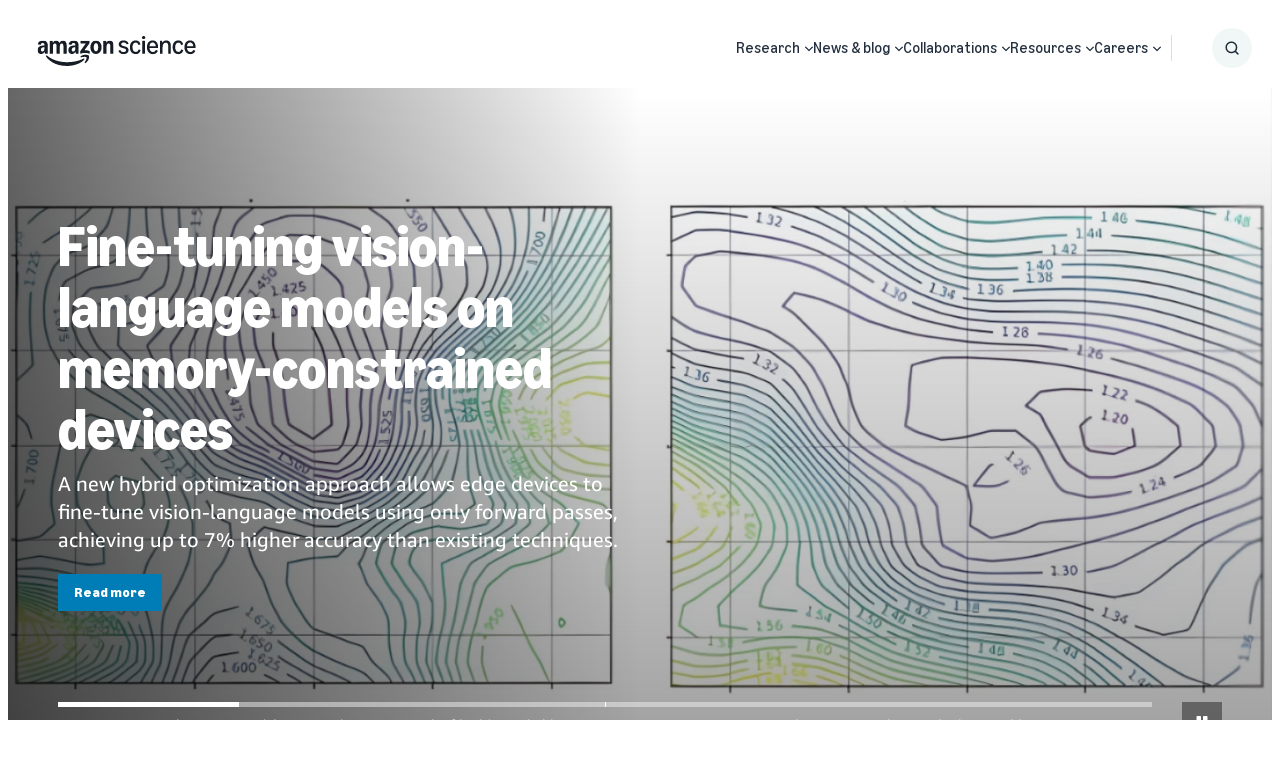

--- FILE ---
content_type: text/html;charset=UTF-8
request_url: https://www.amazon.science/?0000016e-8f90-d381-abee-cfb5f49d0000-page=2
body_size: 59375
content:
<!DOCTYPE html>
<html class="HomePage" lang="en">
    <head>
    <meta charset="UTF-8">
    <meta name="viewport" content="width=device-width, initial-scale=1, maximum-scale=5">

    <style data-cssvarsponyfill="true">
                :root {
        --primaryColor: #007cb6;
        --secondaryColor: #e3661b;

        --errorColor: #f44336;

        --primaryTextColor: #232f3e;
        --secondaryTextColor: #6c7778;

        --headerBgColor: #ffffff;
        --headerBorderColor: #EAEDED;
        --headerMenuBgColor: #ffffff;
        --headerMenuSubNavTextColor: #232f3e;
        --aboveBgColor: #fafafa;
        --belowBgColor: #fafafa;

        --footerBgColor: #232f3e;
        --footerTextColor: #ffffff;

        --buttonBgColor: transparent;
        --buttonTextColor: #007cb6;

        --primaryHeadlineFont: Amazon Ember;
        --secondaryHeadlineFont: Amazon Ember;
        --tertiaryHeadlineFont: Ember Modern Display;
        --bodyFont: Amazon Ember;

        --contentWidth: 1240px;
        }

    </style>

    <link data-cssvarsponyfill="true" class="Webpack-css" rel="stylesheet" href="https://assets.amazon.science/resource/0000016e-128c-d913-a16f-9edc0a5f0000/styleguide/All.min.0ca83ecae49f2326cba27aad3ba05782.gz.css">

    <style>.PromoRelatedContent a.Link {
    text-decoration: none;
}</style>
<title>Amazon Science homepage</title><meta name="description" content="Learn about Amazon&#x27;s scientific research, science community, and career opportunities in artificial intelligence (AI), machine learning (ML), computer vision, robotics, quantum, economics and more."><meta name="keywords" content="AGI,AI,AWS,Academic Engagements,Alexa,Amazon,Amazon Science,Amazon Web Services,Artificial Intelligence,Careers"><link rel="canonical" href="https://www.amazon.science/"><meta name="brightspot.contentId" content="0000016e-2fb8-da81-a5ef-3ff8cb300000">
    <link rel="alternate" href="https://www.amazon.science/" hreflang="x-default">

<link rel="alternate" href="https://www.amazon.science/" hreflang="en"><link rel="apple-touch-icon" sizes="180x180"href="/apple-touch-icon.png"><link rel="icon" type="image/png"href="/favicon-32x32.png"><link rel="icon" type="image/png"href="/favicon-16x16.png">
    

    

    <meta property="og:title" content="Amazon Science">

    <meta property="og:url" content="https://www.amazon.science/">

    <meta property="og:image" content="https://assets.amazon.science/dims4/default/e05adcd/2147483647/strip/true/crop/1920x1008+0+36/resize/1200x630!/quality/90/?url=http%3A%2F%2Famazon-topics-brightspot.s3.amazonaws.com%2Fscience%2F1e%2F8d%2Ff63dddd949e5ac8a5b909afeb752%2Fpromo-squid-amazonscience-2025.png">

    
    <meta property="og:image:url" content="https://assets.amazon.science/dims4/default/e05adcd/2147483647/strip/true/crop/1920x1008+0+36/resize/1200x630!/quality/90/?url=http%3A%2F%2Famazon-topics-brightspot.s3.amazonaws.com%2Fscience%2F1e%2F8d%2Ff63dddd949e5ac8a5b909afeb752%2Fpromo-squid-amazonscience-2025.png">
    
    <meta property="og:image:width" content="1200">
    <meta property="og:image:height" content="630">
    <meta property="og:image:type" content="image/png">
    
    <meta property="og:image:alt" content="Amazon Science Promo Image (Squid)">
    


    <meta property="og:description" content="Amazon&#x27;s approach to customer-obsessed science. Get the latest news about innovations in artificial intelligence and machine learning, including job opportunities, publications, conferences, events and more.">

    <meta property="og:site_name" content="Amazon Science">



    <meta property="og:type" content="website">

    
    <meta name="twitter:card" content="summary_large_image"/>
    
    
    
    
    <meta name="twitter:description" content="Amazon&#x27;s approach to customer-obsessed science. Get the latest news about innovations in artificial intelligence and machine learning, including job opportunities, publications, conferences, events and more."/>
    
    
    <meta name="twitter:image" content="https://assets.amazon.science/dims4/default/48dfedf/2147483647/strip/true/crop/1920x1080+0+0/resize/1200x675!/quality/90/?url=http%3A%2F%2Famazon-topics-brightspot.s3.amazonaws.com%2Fscience%2F1e%2F8d%2Ff63dddd949e5ac8a5b909afeb752%2Fpromo-squid-amazonscience-2025.png"/>


    
    <meta name="twitter:image:alt" content="Amazon Science Promo Image (Squid)"/>
    
    
    <meta name="twitter:site" content="@AmazonScience"/>
    
    
    
    <meta name="twitter:title" content="Amazon Science"/>
    

    <meta property="fb:app_id" content="1024652704536162">

<link type="application/rss+xml" rel="alternate" title="Amazon Science homepage" href="https://www.amazon.science/index.rss">

    
    
    <meta name="brightspot.cached" content="false">

    <script src="https://assets.amazon.science/resource/0000016e-128c-d913-a16f-9edc0a5f0000/webcomponents-loader/webcomponents-loader.2938a610ca02c611209b1a5ba2884385.gz.js"></script>
    <script>
        /**
         This allows us to load the IE polyfills via feature detection so that they do not load
         needlessly in the browsers that do not need them. It also ensures they are loaded
         non async so that they load before the rest of our JS.
         */
        var head = document.getElementsByTagName('head')[0];
        if (!window.CSS || !window.CSS.supports || !window.CSS.supports('--fake-var', 0)) {
            var script = document.createElement('script');
            script.setAttribute('src', "https://assets.amazon.science/resource/0000016e-128c-d913-a16f-9edc0a5f0000/styleguide/util/IEPolyfills.min.b6baff9bf9bd064e5dd6b6c569619769.gz.js");
            script.setAttribute('type', 'text/javascript');
            script.async = false;
            head.appendChild(script);
        }
    </script>
    
    <script src="https://assets.amazon.science/resource/0000016e-128c-d913-a16f-9edc0a5f0000/styleguide/All.min.2393bdea760310aa7f15614e91718309.gz.js" async></script>

    <link rel="preconnect" href="https://connect.facebook.net">
<script>
  window.fbAsyncInit = function() {
      FB.init({
          
              appId : '1024652704536162',
          
          xfbml : true,
          version : 'v2.9'
      });
  };

  (function(d, s, id){
     var js, fjs = d.getElementsByTagName(s)[0];
     if (d.getElementById(id)) {return;}
     js = d.createElement(s); js.id = id;
     js.src = "//connect.facebook.net/en_US/sdk.js";
     fjs.parentNode.insertBefore(js, fjs);
   }(document, 'script', 'facebook-jssdk'));
</script>
<script>var videojs = {};</script>
<script></script>
<meta name="facebook-domain-verification" content="0y7us9w4ghd4abw74gwut5pbwschyq" />
<script></script>
</head>

    <body class="Page-body">
        
        <!-- Putting icons here, so we don't have to include in a bunch of -body hbs's -->
<svg xmlns="http://www.w3.org/2000/svg" style="display:none" id="iconsMap">
    <symbol id="mono-icon-facebook" viewBox="0 0 10 19">
        <path fill-rule="evenodd" d="M2.707 18.25V10.2H0V7h2.707V4.469c0-1.336.375-2.373 1.125-3.112C4.582.62 5.578.25 6.82.25c1.008 0 1.828.047 2.461.14v2.848H7.594c-.633 0-1.067.14-1.301.422-.188.235-.281.61-.281 1.125V7H9l-.422 3.2H6.012v8.05H2.707z"></path>
    </symbol>
    <symbol id="mono-icon-github" viewBox="0 0 16 16">
        <path d="M7.99926333,0 C3.58218484,0 0,3.58169373 0,8.00024556 C0,11.5347924 2.29202861,14.5330428 5.47100893,15.5909021 C5.87126677,15.6645692 6.0171276,15.4175389 6.0171276,15.2053777 C6.0171276,15.0158077 6.010252,14.512416 6.00632309,13.8449922 C3.78108598,14.3282483 3.31158108,12.7723994 3.31158108,12.7723994 C2.94766567,11.848123 2.42315602,11.602075 2.42315602,11.602075 C1.69679855,11.1060499 2.47816078,11.1158722 2.47816078,11.1158722 C3.28113202,11.1723503 3.70348998,11.9404524 3.70348998,11.9404524 C4.41707849,13.162835 5.57610731,12.8097241 6.03186101,12.6049296 C6.10454587,12.0882777 6.31130483,11.7356579 6.5396728,11.5357746 C4.76331379,11.3339268 2.8956076,10.6473495 2.8956076,7.58181651 C2.8956076,6.70861598 3.20746493,5.99404524 3.71920562,5.43515762 C3.63669849,5.23281869 3.36216581,4.41904294 3.79778385,3.31796556 C3.79778385,3.31796556 4.46913656,3.10285767 5.99748304,4.13812579 C6.63544001,3.96034255 7.32005279,3.87194205 8.00024556,3.86850425 C8.67994721,3.87194205 9.36406888,3.96034255 10.0030081,4.13812579 C11.5303723,3.10285767 12.2007428,3.31796556 12.2007428,3.31796556 C12.6373431,4.41904294 12.3628104,5.23281869 12.2807944,5.43515762 C12.7935173,5.99404524 13.1029191,6.70861598 13.1029191,7.58181651 C13.1029191,10.6552073 11.2322662,11.3314712 9.45050493,11.5293901 C9.73731545,11.7764204 9.99318579,12.2645876 9.99318579,13.0110808 C9.99318579,14.0802357 9.98336352,14.9431229 9.98336352,15.2053777 C9.98336352,15.4195034 10.127751,15.6684981 10.5334111,15.590411 C13.7099358,14.5300961 16,11.5338101 16,8.00024556 C16,3.58169373 12.4178152,0 7.99926333,0" id="icon-Github"></path>
    </symbol>
    <symbol id="mono-icon-rss" viewBox="0 0 16 16">
        <g id="Symbols" stroke="none" stroke-width="1" fill="none" fill-rule="evenodd">
            <g id="icon-rss" fill="currentColor" fill-rule="nonzero">
                <g id="Group" transform="translate(8.000000, 7.997407) scale(-1, 1) rotate(-180.000000) translate(-8.000000, -7.997407) ">
                    <path d="M1.35331124,15.9508636 C0.587602179,15.7851504 0.00311637148,15.0444208 0,14.2444263 C-0.00308766783,13.5381454 0.496990553,12.8473746 1.18449607,12.6129272 C1.3188625,12.5660704 1.53143247,12.5410909 2.09404088,12.5097442 C3.23166577,12.447214 4.00047685,12.3190516 4.90691965,12.0377474 C6.63523439,11.5033837 8.14167309,10.5843696 9.42623575,9.2717255 C10.473249,8.20593685 11.2170807,7.06831196 11.7609137,5.69934171 C12.2203391,4.54930874 12.4360111,3.51796884 12.5142147,2.07716234 C12.5610715,1.23961703 12.5862142,1.13333204 12.8111922,0.789497656 C13.4080861,-0.132455237 14.7083222,-0.266984931 15.4866026,0.511295473 C15.7053766,0.73006949 15.8865998,1.05202648 15.9553341,1.34263674 C16.0085582,1.57708412 16.0147622,2.01463215 15.9710074,2.65217882 C15.8803958,3.94294553 15.6647238,5.04628494 15.2678285,6.23076665 C13.6551049,11.0782438 9.54525535,14.7131578 4.55394246,15.7164162 C3.37860354,15.9508636 1.86906282,16.0633526 1.35331124,15.9508636 Z" id="Path"></path>
                    <path d="M1.60963602,9.7905791 C1.17829203,9.73425295 0.85323302,9.59368248 0.575194101,9.33115366 C0.221890389,9.00299264 0.037565116,8.62177075 0.00932041078,8.15287599 C-0.040638432,7.35271818 0.474949887,6.62145786 1.25012827,6.38701048 C1.34694394,6.35892904 1.62824814,6.3244803 1.89404225,6.30880694 C2.85974994,6.25248079 3.5443167,6.02750273 4.30692374,5.51811845 C4.75067582,5.22424291 5.22887663,4.74620535 5.52275218,4.30229001 C6.02903444,3.54588701 6.25727778,2.84581016 6.31344066,1.88940852 C6.35409345,1.18933166 6.47588853,0.867374676 6.83539629,0.508030189 C7.5010244,-0.157761187 8.55750698,-0.170169266 9.24827778,0.476846728 C9.4670518,0.683049403 9.60452025,0.90182342 9.70770322,1.20500503 C9.78590677,1.42998308 9.79211081,1.48630923 9.78900879,1.90197986 C9.77333542,3.57413172 9.207625,5.19926349 8.15130567,6.61509056 C7.86069541,7.00578177 7.01057876,7.8527964 6.61352025,8.1496107 C5.23214192,9.18095061 3.74758062,9.71237555 2.0160006,9.78731382 C1.8440834,9.7969464 1.66269688,9.7969464 1.60963602,9.7905791 Z" id="Path"></path>
                    <path d="M1.390862,3.75241622 C1.07527232,3.65870257 0.81584552,3.49919345 0.562622758,3.24613396 C-0.375003498,2.31160972 -0.0968013141,0.748844872 1.11265982,0.176930407 C2.04408204,-0.260617628 3.18170693,0.145746946 3.625459,1.07390388 C3.78807014,1.41137096 3.82545764,1.60516556 3.80668226,2.01463215 C3.79411091,2.28026299 3.77239678,2.40222135 3.70986659,2.56466922 C3.50366392,3.1022982 3.10970742,3.49609143 2.56913968,3.70539613 C2.28783548,3.81478314 1.68147227,3.83976256 1.390862,3.75241622 Z" id="Path"></path>
                </g>
            </g>
        </g>
    </symbol>
    <symbol id="mono-icon-googlescholar" viewBox="0 0 24 24">
        <path d="M12 24a7 7 0 1 1 0-14 7 7 0 0 1 0 14zm0-24L0 9.5l4.838 3.94A8 8 0 0 1 12 9a8 8 0 0 1 7.162 4.44L24 9.5z"/>
    </symbol>
    <symbol id="mono-icon-website" viewBox="0 0 490 490">
        <path d="m245 0c-135.31 0-245 109.69-245 245s109.69 245 245 245 245-109.69 245-245-109.69-245-245-245zm-213.6 260.31h52.542c1.169 25.423 5.011 48.683 10.978 69.572h-46.689c-9.349-21.586-15.084-45.027-16.831-69.572zm289.18-30.625c-1.152-24.613-4.07-47.927-8.02-69.572h50.192c6.681 20.544 11.267 43.71 12.65 69.572h-54.822zm-114.2 100.2c-4.322-23.863-6.443-47.156-6.836-69.572h90.913c-0.392 22.416-2.514 45.709-6.837 69.572h-77.24zm70.568 30.625c-7.18 27.563-17.573 55.66-31.951 83.818-14.376-28.158-24.767-56.255-31.946-83.818h63.897zm-76.987-130.82c1.213-24.754 4.343-48.08 8.499-69.572h73.08c4.157 21.492 7.286 44.818 8.5 69.572h-90.079zm15.381-100.2c9.57-37.359 21.394-66.835 29.656-84.983 8.263 18.148 20.088 47.624 29.66 84.983h-59.316zm90.728 0c-9.77-40.487-22.315-73.01-31.627-94.03 11.573 8.235 50.022 38.673 76.25 94.03h-44.623zm-90.517-94.032c-9.312 21.02-21.855 53.544-31.624 94.032h-44.628c26.231-55.362 64.683-85.8 76.252-94.032zm-38.113 124.66c-3.95 21.645-6.867 44.959-8.019 69.572h-54.828c1.383-25.861 5.968-49.028 12.65-69.572h50.197zm-93.464 69.571h-52.575c1.747-24.545 7.481-47.984 16.83-69.572h46.902c-6.011 20.886-9.929 44.13-11.157 69.572zm30.601 30.625h54.424c0.348 22.454 2.237 45.716 6.241 69.572h-47.983c-6.738-20.597-11.339-43.77-12.682-69.572zm67.007 100.2c7.512 31.183 18.67 63.054 34.744 95.053-10.847-7.766-50.278-38.782-77.013-95.053h42.269zm92.051 95.122c16.094-32.022 27.262-63.916 34.781-95.122h42.575c-26.655 56.558-66.255 87.317-77.356 95.122zm41.124-125.75c4.005-23.856 5.894-47.118 6.241-69.572h54.434c-1.317 25.849-5.844 49.016-12.483 69.572h-48.192zm91.292-69.572h52.548c-1.748 24.545-7.482 47.985-16.831 69.572h-46.694c5.967-20.889 9.808-44.149 10.977-69.572zm-0.032-30.625c-1.228-25.443-5.146-48.686-11.157-69.572h46.908c9.35 21.587 15.083 45.026 16.83 69.572h-52.581zm19.29-100.2h-41.242c-13.689-32.974-31.535-59.058-48.329-78.436 36.737 17.26 67.78 44.54 89.571 78.436zm-271.06-78.432c-16.792 19.378-34.636 45.461-48.324 78.432h-41.237c21.789-33.894 52.829-61.171 89.561-78.432zm-89.56 309.45h40.987c13.482 32.637 31.076 58.634 47.752 78.034-36.372-17.282-67.113-44.396-88.739-78.034zm271.88 78.03c16.672-19.398 34.263-45.395 47.742-78.03h40.99c-21.624 33.636-52.363 60.748-88.732 78.03z"/>
    </symbol>
    <symbol id="mono-icon-instagram" viewBox="0 0 17 17">
        <g>
            <path fill-rule="evenodd" d="M8.281 4.207c.727 0 1.4.182 2.022.545a4.055 4.055 0 0 1 1.476 1.477c.364.62.545 1.294.545 2.021 0 .727-.181 1.4-.545 2.021a4.055 4.055 0 0 1-1.476 1.477 3.934 3.934 0 0 1-2.022.545c-.726 0-1.4-.182-2.021-.545a4.055 4.055 0 0 1-1.477-1.477 3.934 3.934 0 0 1-.545-2.021c0-.727.182-1.4.545-2.021A4.055 4.055 0 0 1 6.26 4.752a3.934 3.934 0 0 1 2.021-.545zm0 6.68a2.54 2.54 0 0 0 1.864-.774 2.54 2.54 0 0 0 .773-1.863 2.54 2.54 0 0 0-.773-1.863 2.54 2.54 0 0 0-1.864-.774 2.54 2.54 0 0 0-1.863.774 2.54 2.54 0 0 0-.773 1.863c0 .727.257 1.348.773 1.863a2.54 2.54 0 0 0 1.863.774zM13.45 4.03c-.023.258-.123.48-.299.668a.856.856 0 0 1-.65.281.913.913 0 0 1-.668-.28.913.913 0 0 1-.281-.669c0-.258.094-.48.281-.668a.913.913 0 0 1 .668-.28c.258 0 .48.093.668.28.187.188.281.41.281.668zm2.672.95c.023.656.035 1.746.035 3.269 0 1.523-.017 2.62-.053 3.287-.035.668-.134 1.248-.298 1.74a4.098 4.098 0 0 1-.967 1.53 4.098 4.098 0 0 1-1.53.966c-.492.164-1.072.264-1.74.3-.668.034-1.763.052-3.287.052-1.523 0-2.619-.018-3.287-.053-.668-.035-1.248-.146-1.74-.334a3.747 3.747 0 0 1-1.53-.931 4.098 4.098 0 0 1-.966-1.53c-.164-.492-.264-1.072-.299-1.74C.424 10.87.406 9.773.406 8.25S.424 5.63.46 4.963c.035-.668.135-1.248.299-1.74.21-.586.533-1.096.967-1.53A4.098 4.098 0 0 1 3.254.727c.492-.164 1.072-.264 1.74-.3C5.662.394 6.758.376 8.281.376c1.524 0 2.62.018 3.287.053.668.035 1.248.135 1.74.299a4.098 4.098 0 0 1 2.496 2.496c.165.492.27 1.078.317 1.757zm-1.687 7.91c.14-.399.234-1.032.28-1.899.024-.515.036-1.242.036-2.18V7.689c0-.961-.012-1.688-.035-2.18-.047-.89-.14-1.524-.281-1.899a2.537 2.537 0 0 0-1.512-1.511c-.375-.14-1.008-.235-1.899-.282a51.292 51.292 0 0 0-2.18-.035H7.72c-.938 0-1.664.012-2.18.035-.867.047-1.5.141-1.898.282a2.537 2.537 0 0 0-1.512 1.511c-.14.375-.234 1.008-.281 1.899a51.292 51.292 0 0 0-.036 2.18v1.125c0 .937.012 1.664.036 2.18.047.866.14 1.5.28 1.898.306.726.81 1.23 1.513 1.511.398.141 1.03.235 1.898.282.516.023 1.242.035 2.18.035h1.125c.96 0 1.687-.012 2.18-.035.89-.047 1.523-.141 1.898-.282.726-.304 1.23-.808 1.512-1.511z"></path>
        </g>
    </symbol>
    <symbol id="mono-icon-email" viewBox="0 0 512 512">
        <g>
            <path d="M67,148.7c11,5.8,163.8,89.1,169.5,92.1c5.7,3,11.5,4.4,20.5,4.4c9,0,14.8-1.4,20.5-4.4c5.7-3,158.5-86.3,169.5-92.1
                c4.1-2.1,11-5.9,12.5-10.2c2.6-7.6-0.2-10.5-11.3-10.5H257H65.8c-11.1,0-13.9,3-11.3,10.5C56,142.9,62.9,146.6,67,148.7z"></path>
            <path d="M455.7,153.2c-8.2,4.2-81.8,56.6-130.5,88.1l82.2,92.5c2,2,2.9,4.4,1.8,5.6c-1.2,1.1-3.8,0.5-5.9-1.4l-98.6-83.2
                c-14.9,9.6-25.4,16.2-27.2,17.2c-7.7,3.9-13.1,4.4-20.5,4.4c-7.4,0-12.8-0.5-20.5-4.4c-1.9-1-12.3-7.6-27.2-17.2l-98.6,83.2
                c-2,2-4.7,2.6-5.9,1.4c-1.2-1.1-0.3-3.6,1.7-5.6l82.1-92.5c-48.7-31.5-123.1-83.9-131.3-88.1c-8.8-4.5-9.3,0.8-9.3,4.9
                c0,4.1,0,205,0,205c0,9.3,13.7,20.9,23.5,20.9H257h185.5c9.8,0,21.5-11.7,21.5-20.9c0,0,0-201,0-205
                C464,153.9,464.6,148.7,455.7,153.2z"></path>
        </g>
    </symbol>
    <symbol id="mono-icon-newsletter" viewBox="0 0 18 18">
        <g id="Header-2021" stroke="none" stroke-width="1" fill="none" fill-rule="evenodd">
            <g id="Header-OG-update" transform="translate(-1214.000000, -808.000000)" fill="#000000" fill-rule="nonzero">
                <g id="header/1440" transform="translate(105.000000, 776.000000)">
                    <g id="Group-24" transform="translate(1109.000000, 21.000000)">
                        <g id="icon-/-newsletter" transform="translate(0.000000, 11.000000)">
                            <path d="M0.592999249,3.77441586 C1.07972034,3.99140194 7.84071884,7.10777107 8.09292887,7.22000525 C8.34513889,7.33223943 8.60177365,7.38461538 9,7.38461538 C9.39822635,7.38461538 9.65486111,7.33223943 9.90707113,7.22000525 C10.1592812,7.10777107 16.9202797,3.99140194 17.4070008,3.77441586 C17.588415,3.69585193 17.8937218,3.55368863 17.9600929,3.39281964 C18.0751361,3.10849304 17.9512434,3 17.4600976,3 L9,3 L0.539902402,3 C0.0487565686,3 -0.075136074,3.11223418 0.0399070942,3.39281964 C0.106278153,3.55742977 0.411585022,3.69585193 0.592999249,3.77441586 Z" id="Path"></path>
                            <path d="M17.6405062,4.12022077 C17.2857058,4.31820635 14.1011552,6.78831221 11.9939866,8.27320409 L15.5506449,12.6336009 C15.6371816,12.7278797 15.6761231,12.8410143 15.628528,12.8975817 C15.5766059,12.949435 15.4641082,12.9211514 15.3732447,12.8315865 L11.1069854,8.90958632 C10.462287,9.3621248 10.0079693,9.673245 9.93008629,9.72038443 C9.59691999,9.90422818 9.3632709,9.9277979 9.04308511,9.9277979 C8.72289932,9.9277979 8.48925024,9.90422818 8.15608394,9.72038443 C8.07387408,9.673245 7.62388324,9.3621248 6.97918483,8.90958632 L2.71292553,12.8315865 C2.62638883,12.9258653 2.50956429,12.954149 2.45764227,12.8975817 C2.40572025,12.8457283 2.44466177,12.7278797 2.53119846,12.6336009 L6.08352999,8.27320409 C3.97636135,6.78831221 0.757196122,4.31820635 0.402395653,4.12022077 C0.0216341749,3.90809336 0,4.15793231 0,4.35120395 C0,4.54447559 0,14.014786 0,14.014786 C0,14.4531827 0.592776393,15 1.01680622,15 L9.04308511,15 L17.069364,15 C17.4933938,15 17.9996335,14.4484687 17.9996335,14.014786 C17.9996335,14.014786 17.9996335,4.53976165 17.9996335,4.35120395 C17.9996335,4.15321836 18.0255945,3.90809336 17.6405062,4.12022077 Z" id="Path"></path>
                        </g>
                    </g>
                </g>
            </g>
        </g>
    </symbol>
    <symbol id="mono-icon-print" viewBox="0 0 12 12">
        <g fill-rule="evenodd">
            <path fill-rule="nonzero" d="M9 10V7H3v3H1a1 1 0 0 1-1-1V4a1 1 0 0 1 1-1h10a1 1 0 0 1 1 1v3.132A2.868 2.868 0 0 1 9.132 10H9zm.5-4.5a1 1 0 1 0 0-2 1 1 0 0 0 0 2zM3 0h6v2H3z"></path>
            <path d="M4 8h4v4H4z"></path>
        </g>
    </symbol>
    <symbol id="mono-icon-copylink" viewBox="0 0 12 12">
        <g fill-rule="evenodd">
            <path d="M10.199 2.378c.222.205.4.548.465.897.062.332.016.614-.132.774L8.627 6.106c-.187.203-.512.232-.75-.014a.498.498 0 0 0-.706.028.499.499 0 0 0 .026.706 1.509 1.509 0 0 0 2.165-.04l1.903-2.06c.37-.398.506-.98.382-1.636-.105-.557-.392-1.097-.77-1.445L9.968.8C9.591.452 9.03.208 8.467.145 7.803.072 7.233.252 6.864.653L4.958 2.709a1.509 1.509 0 0 0 .126 2.161.5.5 0 1 0 .68-.734c-.264-.218-.26-.545-.071-.747L7.597 1.33c.147-.16.425-.228.76-.19.353.038.71.188.931.394l.91.843.001.001zM1.8 9.623c-.222-.205-.4-.549-.465-.897-.062-.332-.016-.614.132-.774l1.905-2.057c.187-.203.512-.232.75.014a.498.498 0 0 0 .706-.028.499.499 0 0 0-.026-.706 1.508 1.508 0 0 0-2.165.04L.734 7.275c-.37.399-.506.98-.382 1.637.105.557.392 1.097.77 1.445l.91.843c.376.35.937.594 1.5.656.664.073 1.234-.106 1.603-.507L7.04 9.291a1.508 1.508 0 0 0-.126-2.16.5.5 0 0 0-.68.734c.264.218.26.545.071.747l-1.904 2.057c-.147.16-.425.228-.76.191-.353-.038-.71-.188-.931-.394l-.91-.843z"></path>
            <path d="M8.208 3.614a.5.5 0 0 0-.707.028L3.764 7.677a.5.5 0 0 0 .734.68L8.235 4.32a.5.5 0 0 0-.027-.707"></path>
        </g>
    </symbol>
    <symbol id="mono-icon-linkedin" viewBox="0 0 16 17">
        <g fill-rule="evenodd">
            <path d="M3.734 16.125H.464V5.613h3.27zM2.117 4.172c-.515 0-.96-.188-1.336-.563A1.825 1.825 0 0 1 .22 2.273c0-.515.187-.96.562-1.335.375-.375.82-.563 1.336-.563.516 0 .961.188 1.336.563.375.375.563.82.563 1.335 0 .516-.188.961-.563 1.336-.375.375-.82.563-1.336.563zM15.969 16.125h-3.27v-5.133c0-.844-.07-1.453-.21-1.828-.259-.633-.762-.95-1.512-.95s-1.278.282-1.582.845c-.235.421-.352 1.043-.352 1.863v5.203H5.809V5.613h3.128v1.442h.036c.234-.469.609-.856 1.125-1.16.562-.375 1.218-.563 1.968-.563 1.524 0 2.59.48 3.2 1.441.468.774.703 1.97.703 3.586v5.766z"></path>
        </g>
    </symbol>
    <symbol id="mono-icon-line" viewBox="0 0 16 16">
        <g id="Symbols" stroke="none" stroke-width="1" fill="none" fill-rule="evenodd">
            <path d="M12.5335721,0 C14.4490925,0 16,1.55220965 16,3.46642793 L16,12.5335721 C16.0013022,14.4490925 14.4490925,16.0013022 12.5348743,16.0013022 L3.46642793,16.0013022 C1.55220965,16.0013022 0,14.4490925 0,12.5348743 L0,3.46642793 C0,1.55220965 1.55220965,0 3.46642793,0 L12.5335721,0 Z M7.97460731,2.5692195 C4.76210629,2.5692195 2.14861235,4.69048588 2.14861235,7.29746887 C2.14861235,9.63489867 4.22169773,11.5920892 7.02140474,11.961911 C7.21152438,12.0022788 7.46935786,12.0869211 7.53446732,12.2496948 C7.59306584,12.3968422 7.57223081,12.6273297 7.55269797,12.7757793 L7.54187352,12.8414381 C7.52209652,12.9612599 7.48107756,13.2090828 7.46935786,13.2745178 C7.44331407,13.4216652 7.35216082,13.8500855 7.97460731,13.5883454 C8.59575161,13.3266054 11.3303491,11.6129242 12.5518027,10.2065598 C13.3956214,9.27940099 13.8006023,8.3405225 13.8006023,7.29746887 C13.8006023,4.69048588 11.1871083,2.5692195 7.97460731,2.5692195 Z M11.8603402,6.03694962 C11.9228453,6.03694962 11.9736307,6.087735 11.9736307,6.15024009 L11.9736307,6.55912753 C11.9736307,6.62163262 11.9228453,6.672418 11.8603402,6.672418 L10.7495727,6.67502238 L10.7495727,7.10344266 L11.8603402,7.10344266 C11.9228453,7.10344266 11.9736307,7.15422805 11.9736307,7.21673313 L11.9736307,7.62562057 C11.9736307,7.68812566 11.9228453,7.73891104 11.8603402,7.73891104 L10.7495727,7.73891104 L10.7495727,8.16733133 L11.8603402,8.16733133 C11.9228453,8.16733133 11.9736307,8.21811671 11.9736307,8.2806218 L11.9736307,8.68950924 C11.9736307,8.75201432 11.9228453,8.80279971 11.8603402,8.80279971 L10.2273948,8.80279971 C10.1974445,8.80279971 10.1700985,8.78977781 10.1492634,8.77024497 C10.1271262,8.74810776 10.1154065,8.71945959 10.1154065,8.68950924 L10.1154065,6.15154228 C10.1154065,6.12159193 10.1271262,6.09424595 10.1466591,6.07341092 C10.1687963,6.04866933 10.1974445,6.03694962 10.2273948,6.03694962 Z M6.79091723,6.03694962 C6.85342232,6.03694962 6.9042077,6.087735 6.9042077,6.15024009 L6.9042077,8.68820705 C6.9042077,8.75071213 6.85342232,8.80149752 6.79091723,8.80149752 L6.38202979,8.80149752 C6.3195247,8.80149752 6.26873932,8.75071213 6.26873932,8.68820705 L6.26873932,6.15024009 C6.26873932,6.087735 6.3195247,6.03694962 6.38202979,6.03694962 Z M7.83266867,6.03434524 C7.841784,6.03694962 7.84308619,6.03694962 7.84438838,6.03694962 C7.85220151,6.039554 7.8535037,6.039554 7.85480589,6.039554 C7.86261903,6.04215838 7.86392122,6.04346057 7.86522341,6.04346057 C7.87303654,6.04606495 7.87433873,6.04736714 7.87564092,6.04736714 L7.88605844,6.05387808 C7.89647595,6.06169122 7.89777814,6.0642956 7.90038252,6.06559779 C7.90428909,6.06950435 7.90689346,6.07210873 7.90949784,6.07471311 C7.91340441,6.07992187 7.91600879,6.08382844 7.91861317,6.087735 L9.08146822,7.65817531 L9.08146822,6.15024009 C9.08146822,6.087735 9.1322536,6.03694962 9.19475869,6.03694962 L9.60364613,6.03694962 C9.66615122,6.03694962 9.7169366,6.087735 9.71563441,6.15024009 L9.71563441,8.68820705 C9.71563441,8.75071213 9.66484903,8.80149752 9.60234394,8.80149752 L9.1934565,8.80149752 C9.18434117,8.80149752 9.17392366,8.80019533 9.16480833,8.79759095 C9.15439082,8.79498657 9.15308863,8.79368438 9.15178644,8.79368438 C9.14527549,8.78977781 9.14267112,8.78977781 9.14136893,8.78847562 C9.13616017,8.78587125 9.13355579,8.78456906 9.13095141,8.78326687 C9.11923171,8.77545373 9.10881419,8.76633841 9.10100106,8.7546187 L7.93684382,7.18157402 L7.93684382,8.68560267 C7.93684382,8.74810776 7.88605844,8.79889314 7.82355335,8.79889314 L7.41466591,8.79889314 C7.35216082,8.79889314 7.30137544,8.74810776 7.30137544,8.68560267 L7.30137544,6.14763571 C7.30137544,6.08513063 7.35216082,6.03434524 7.41466591,6.03434524 Z M4.58240417,6.03694962 C4.64490925,6.03694962 4.69569464,6.087735 4.69569464,6.15024009 L4.69569464,8.16602914 L5.80646211,8.16602914 C5.8689672,8.16602914 5.91975258,8.21811671 5.91845039,8.27801742 L5.91845039,8.68690486 C5.91845039,8.74940995 5.86766501,8.80019533 5.80515993,8.80019533 L4.17221454,8.80019533 C4.14226418,8.80019533 4.11491821,8.78847562 4.09408318,8.76894279 C4.07194596,8.74680557 4.06022626,8.7181574 4.06022626,8.68820705 L4.06022626,6.15024009 C4.06022626,6.087735 4.11101164,6.03694962 4.17351672,6.03694962 Z" id="Combined-Shape" fill="currentColor"></path>
        </g>
    </symbol>
    <symbol id="mono-icon-pinterest" viewBox="0 0 512 512">
        <g>
            <path d="M256,32C132.3,32,32,132.3,32,256c0,91.7,55.2,170.5,134.1,205.2c-0.6-15.6-0.1-34.4,3.9-51.4
                c4.3-18.2,28.8-122.1,28.8-122.1s-7.2-14.3-7.2-35.4c0-33.2,19.2-58,43.2-58c20.4,0,30.2,15.3,30.2,33.6
                c0,20.5-13.1,51.1-19.8,79.5c-5.6,23.8,11.9,43.1,35.4,43.1c42.4,0,71-54.5,71-119.1c0-49.1-33.1-85.8-93.2-85.8
                c-67.9,0-110.3,50.7-110.3,107.3c0,19.5,5.8,33.3,14.8,43.9c4.1,4.9,4.7,6.9,3.2,12.5c-1.1,4.1-3.5,14-4.6,18
                c-1.5,5.7-6.1,7.7-11.2,5.6c-31.3-12.8-45.9-47-45.9-85.6c0-63.6,53.7-139.9,160.1-139.9c85.5,0,141.8,61.9,141.8,128.3
                c0,87.9-48.9,153.5-120.9,153.5c-24.2,0-46.9-13.1-54.7-27.9c0,0-13,51.6-15.8,61.6c-4.7,17.3-14,34.5-22.5,48
                c20.1,5.9,41.4,9.2,63.5,9.2c123.7,0,224-100.3,224-224C480,132.3,379.7,32,256,32z"></path>
        </g>
    </symbol>
    <symbol id="mono-icon-tumblr" viewBox="0 0 512 512">
        <g>
            <path d="M321.2,396.3c-11.8,0-22.4-2.8-31.5-8.3c-6.9-4.1-11.5-9.6-14-16.4c-2.6-6.9-3.6-22.3-3.6-46.4V224h96v-64h-96V48h-61.9
                c-2.7,21.5-7.5,44.7-14.5,58.6c-7,13.9-14,25.8-25.6,35.7c-11.6,9.9-25.6,17.9-41.9,23.3V224h48v140.4c0,19,2,33.5,5.9,43.5
                c4,10,11.1,19.5,21.4,28.4c10.3,8.9,22.8,15.7,37.3,20.5c14.6,4.8,31.4,7.2,50.4,7.2c16.7,0,30.3-1.7,44.7-5.1
                c14.4-3.4,30.5-9.3,48.2-17.6v-65.6C363.2,389.4,342.3,396.3,321.2,396.3z"></path>
        </g>
    </symbol>
    <symbol id="mono-icon-twitter" viewBox="0 0 1200 1227" xmlns="http://www.w3.org/2000/svg">
        <path d="M714.163 519.284L1160.89 0H1055.03L667.137 450.887L357.328 0H0L468.492 681.821L0 1226.37H105.866L515.491 750.218L842.672 1226.37H1200L714.137 519.284H714.163ZM569.165 687.828L521.697 619.934L144.011 79.6944H306.615L611.412 515.685L658.88 583.579L1055.08 1150.3H892.476L569.165 687.854V687.828Z"/>
    </symbol>
    <symbol id="mono-icon-youtube" viewBox="0 0 512 512">
        <g>
            <path fill-rule="evenodd" d="M508.6,148.8c0-45-33.1-81.2-74-81.2C379.2,65,322.7,64,265,64c-3,0-6,0-9,0s-6,0-9,0c-57.6,0-114.2,1-169.6,3.6
                c-40.8,0-73.9,36.4-73.9,81.4C1,184.6-0.1,220.2,0,255.8C-0.1,291.4,1,327,3.4,362.7c0,45,33.1,81.5,73.9,81.5
                c58.2,2.7,117.9,3.9,178.6,3.8c60.8,0.2,120.3-1,178.6-3.8c40.9,0,74-36.5,74-81.5c2.4-35.7,3.5-71.3,3.4-107
                C512.1,220.1,511,184.5,508.6,148.8z M207,353.9V157.4l145,98.2L207,353.9z"></path>
        </g>
    </symbol>
    <symbol id="icon-magnify" viewBox="0 0 20 20">
        <g fill="none" fill-rule="evenodd" transform="translate(1.667 1.667)">
            <circle cx="7.708" cy="7.708" r="5.208" stroke="currentColor" stroke-width="1.5" transform="rotate(-45 7.708 7.708)"/>
            <path fill="currentColor" fill-rule="nonzero" d="M11.243 11.244c.325-.325.853-.325 1.178 0l2.357 2.357c.326.326.326.853 0 1.179-.325.325-.853.325-1.178 0l-2.357-2.357c-.326-.326-.326-.853 0-1.179z"/>
        </g>
    </symbol>
    <symbol id="burger-menu" viewBox="0 0 14 10">
        <g>
            <path fill-rule="evenodd" d="M0 5.5v-1h14v1H0zM0 1V0h14v1H0zm0 9V9h14v1H0z"></path>
        </g>
    </symbol>
    <symbol id="icon-close" viewBox="0 0 512 512">
        <title>Close</title>
        <g>
            <path d="M437.5,386.6L306.9,256l130.6-130.6c14.1-14.1,14.1-36.8,0-50.9c-14.1-14.1-36.8-14.1-50.9,0L256,205.1L125.4,74.5
                c-14.1-14.1-36.8-14.1-50.9,0c-14.1,14.1-14.1,36.8,0,50.9L205.1,256L74.5,386.6c-14.1,14.1-14.1,36.8,0,50.9
                c14.1,14.1,36.8,14.1,50.9,0L256,306.9l130.6,130.6c14.1,14.1,36.8,14.1,50.9,0C451.5,423.4,451.5,400.6,437.5,386.6z"/>
        </g>
    </symbol>
    <symbol id="close-x" viewBox="0 0 14 14">
        <title>Close</title>
        <g>
            <path fill-rule="nonzero" d="M6.336 7L0 .664.664 0 7 6.336 13.336 0 14 .664 7.664 7 14 13.336l-.664.664L7 7.664.664 14 0 13.336 6.336 7z"></path>
        </g>
    </symbol>
    <symbol id="share-more-arrow" viewBox="0 0 512 512" style="enable-background:new 0 0 512 512;">
        <g>
            <g>
                <path d="M512,241.7L273.643,3.343v156.152c-71.41,3.744-138.015,33.337-188.958,84.28C30.075,298.384,0,370.991,0,448.222v60.436
                    l29.069-52.985c45.354-82.671,132.173-134.027,226.573-134.027c5.986,0,12.004,0.212,18.001,0.632v157.779L512,241.7z
                    M255.642,290.666c-84.543,0-163.661,36.792-217.939,98.885c26.634-114.177,129.256-199.483,251.429-199.483h15.489V78.131
                    l163.568,163.568L304.621,405.267V294.531l-13.585-1.683C279.347,291.401,267.439,290.666,255.642,290.666z"></path>
            </g>
        </g>
    </symbol>
    <symbol id="chevron" viewBox="0 0 9 14">
        <g>
            <path d="M0.6,0.3c-0.4,0.4-0.4,1,0,1.4L5.8,7l-5.2,5.2c-0.4,0.4-0.4,1,0,1.4c0.4,0.4,1,0.4,1.4,0l6.5-6.5L8.7,7L8.5,6.8 L2,0.3C1.6-0.1,1-0.1,0.6,0.3z"></path>
        </g>
    </symbol>
    <symbol id="chevron-nav-dropdown" xmlns="http://www.w3.org/2000/svg"viewBox="0 0 8 8">
        <path d="M6.97951 1.7706C7.21235 1.53988 7.58746 1.53993 7.82033 1.7706C8.05623 2.00435 8.05623 2.38548 7.82033 2.61923L4.0049 6.40048L4.00001 6.3956L3.99611 6.40048L0.179702 2.61923C-0.0560031 2.38552 -0.055986 2.00431 0.179702 1.7706C0.412507 1.53992 0.787647 1.54003 1.02052 1.7706L4.00001 4.72177L6.97951 1.7706Z"/>
    </symbol>
    <symbol id="chevron-right" viewBox="0 0 10 10" xmlns="http://www.w3.org/2000/svg">
        <path d="M2.21339 1.27619C1.92497 0.985111 1.92497 0.515512 2.21339 0.224432C2.50555 -0.0701113 2.98183 -0.0702133 3.27393 0.224432L8.0005 4.99396L7.99464 5.0008L8.0005 5.00568L3.27393 9.77521C2.98177 10.0701 2.50558 10.07 2.21339 9.77521C1.92497 9.48414 1.92497 9.01551 2.21339 8.72443L5.90284 5.0008L2.21339 1.27619Z"/>
    </symbol>
    <symbol id="chevron-left" viewBox="0 0 10 18" xmlns="http://www.w3.org/2000/svg">
        <path d="M9.7214 17.7246C9.34994 18.0918 8.74767 18.0918 8.37621 17.7246L0.278598 9.71952C-0.0928661 9.3523 -0.0928661 8.75692 0.278598 8.3897C0.650063 8.02248 1.25233 8.02248 1.62379 8.3897L9.7214 16.3948C10.0929 16.762 10.0929 17.3574 9.7214 17.7246Z"/>
        <path d="M9.7214 0.275414C9.34994 -0.0918045 8.74767 -0.0918045 8.37621 0.275414L0.278598 8.28048C-0.0928661 8.6477 -0.0928661 9.24308 0.278598 9.6103C0.650063 9.97752 1.25233 9.97752 1.62379 9.6103L9.7214 1.60523C10.0929 1.23801 10.0929 0.642633 9.7214 0.275414Z"/>
    </symbol>
    <symbol id="play-arrow" viewBox="0 0 30 30">
        <g fill="none" fill-rule="evenodd">
            <path d="M9 9l12 6-12 6z"></path>
        </g>
    </symbol>
    <symbol id="bookmark" viewBox="0 0 9 12">
        <g>
            <path fill="none" fill-rule="evenodd" d="M.5.5v10.997l3.431-2.374a1 1 0 0 1 1.138 0L8.5 11.497V.5h-8z"></path>
        </g>
    </symbol>
    <symbol id="heart" viewBox="0 0 14 12">
        <g>
            <path fill="none" fill-rule="evenodd" d="M10.24.5c-1.098 0-2.152.576-2.808 1.7L7 2.938l-.432-.74C5.912 1.076 4.858.5 3.76.5 1.996.5.5 1.899.5 3.859.5 5.2 1.644 6.912 3.57 8.747a27.774 27.774 0 0 0 3.373 2.738A.099.099 0 0 0 7 11.5a.104.104 0 0 0 .061-.018 27.75 27.75 0 0 0 3.368-2.735C12.356 6.912 13.5 5.201 13.5 3.859 13.5 1.899 12.003.5 10.24.5z"></path>
        </g>
    </symbol>
    <symbol id="grid" viewBox="0 0 32 32">
        <g>
            <path d="M6.4,5.7 C6.4,6.166669 6.166669,6.4 5.7,6.4 L0.7,6.4 C0.233331,6.4 0,6.166669 0,5.7 L0,0.7 C0,0.233331 0.233331,0 0.7,0 L5.7,0 C6.166669,0 6.4,0.233331 6.4,0.7 L6.4,5.7 Z M19.2,5.7 C19.2,6.166669 18.966669,6.4 18.5,6.4 L13.5,6.4 C13.033331,6.4 12.8,6.166669 12.8,5.7 L12.8,0.7 C12.8,0.233331 13.033331,0 13.5,0 L18.5,0 C18.966669,0 19.2,0.233331 19.2,0.7 L19.2,5.7 Z M32,5.7 C32,6.166669 31.766669,6.4 31.3,6.4 L26.3,6.4 C25.833331,6.4 25.6,6.166669 25.6,5.7 L25.6,0.7 C25.6,0.233331 25.833331,0 26.3,0 L31.3,0 C31.766669,0 32,0.233331 32,0.7 L32,5.7 Z M6.4,18.5 C6.4,18.966669 6.166669,19.2 5.7,19.2 L0.7,19.2 C0.233331,19.2 0,18.966669 0,18.5 L0,13.5 C0,13.033331 0.233331,12.8 0.7,12.8 L5.7,12.8 C6.166669,12.8 6.4,13.033331 6.4,13.5 L6.4,18.5 Z M19.2,18.5 C19.2,18.966669 18.966669,19.2 18.5,19.2 L13.5,19.2 C13.033331,19.2 12.8,18.966669 12.8,18.5 L12.8,13.5 C12.8,13.033331 13.033331,12.8 13.5,12.8 L18.5,12.8 C18.966669,12.8 19.2,13.033331 19.2,13.5 L19.2,18.5 Z M32,18.5 C32,18.966669 31.766669,19.2 31.3,19.2 L26.3,19.2 C25.833331,19.2 25.6,18.966669 25.6,18.5 L25.6,13.5 C25.6,13.033331 25.833331,12.8 26.3,12.8 L31.3,12.8 C31.766669,12.8 32,13.033331 32,13.5 L32,18.5 Z M6.4,31.3 C6.4,31.766669 6.166669,32 5.7,32 L0.7,32 C0.233331,32 0,31.766669 0,31.3 L0,26.3 C0,25.833331 0.233331,25.6 0.7,25.6 L5.7,25.6 C6.166669,25.6 6.4,25.833331 6.4,26.3 L6.4,31.3 Z M19.2,31.3 C19.2,31.766669 18.966669,32 18.5,32 L13.5,32 C13.033331,32 12.8,31.766669 12.8,31.3 L12.8,26.3 C12.8,25.833331 13.033331,25.6 13.5,25.6 L18.5,25.6 C18.966669,25.6 19.2,25.833331 19.2,26.3 L19.2,31.3 Z M32,31.3 C32,31.766669 31.766669,32 31.3,32 L26.3,32 C25.833331,32 25.6,31.766669 25.6,31.3 L25.6,26.3 C25.6,25.833331 25.833331,25.6 26.3,25.6 L31.3,25.6 C31.766669,25.6 32,25.833331 32,26.3 L32,31.3 Z"></path>
        </g>
    </symbol>
    <symbol id="filter" viewBox="0 0 16 12">
        <path d="M0 2V0h16v2H0zm2.4 5V5h11.2v2H2.4zm2.4 5v-2h6.4v2H4.8z"></path>
    </symbol>
    <symbol id="download" viewBox="0 0 14 17">
        <path d="M14 6h-4V0H4v6H0l7 7 7-7zM0 15v2h14v-2H0z"></path>
    </symbol>
    <symbol id="download-2" viewBox="0 0 16 17">
        <path d="M14.586 6.147h-3.764V.5H5.175v5.647H1.41l6.588 6.588 6.588-6.588zM1.41 14.617V16.5h13.176v-1.882H1.41z" fill="currentColor" fill-rule="evenodd"/>
    </symbol>
    <symbol id="download-dataset" viewBox="0 0 16 17">
        <g fill="none" fill-rule="evenodd">
            <path stroke="#FFF" stroke-width="2" d="M4.692 1.5H15v10.308H4.692z"/>
            <path fill="#FFF" fill-rule="nonzero" d="M12.923 16.423v-3.862h-1.846v2.016h-9.23v-9.23h2.176V3.5H0v12.923z"/>
        </g>
    </symbol>
    <symbol id="player-forward-5" viewBox="0 0 24 25">
        <g fill="currentColor">
            <path d="M10.893 14.448c.669 0 1.171-.205 1.507-.617.336-.411.504-.879.504-1.402 0-.602-.174-1.06-.523-1.375-.35-.315-.758-.473-1.227-.473-.231 0-.428.03-.59.09-.096.037-.23.11-.402.223l.203-1.239h2.317V8.71H9.56l-.399 3.13 1 .046c.089-.17.22-.285.395-.348.099-.034.216-.05.351-.05.287 0 .498.1.633.298.135.2.203.444.203.733 0 .294-.072.538-.217.732-.144.194-.354.291-.63.291-.24 0-.422-.066-.547-.197-.125-.132-.21-.318-.254-.56h-1.11c.04.53.232.94.578 1.23.347.289.79.433 1.329.433z" transform="translate(1 1.2)"/>
            <path stroke="currentColor" stroke-width=".5" d="M19.052 5.482l-4.319-.243c-.312-.017-.55.204-.567.493-.017.289.209.536.505.553l5.473.308.03.001c.138 0 .27-.05.37-.143.107-.099.168-.237.168-.38V.523c0-.29-.24-.524-.537-.524-.297 0-.537.235-.537.524v4.002C17.538 2.116 14.444.71 11.112.71 4.985.71 0 5.486 0 11.356 0 17.225 4.985 22 11.112 22c5.233 0 9.807-3.557 10.876-8.456.062-.283-.123-.562-.413-.622-.291-.06-.576.12-.638.404-.964 4.419-5.096 7.626-9.825 7.626-5.535 0-10.037-4.305-10.037-9.596 0-5.292 4.502-9.598 10.037-9.598 3.14 0 6.044 1.377 7.94 3.724z" transform="translate(1 1.2)"/>
        </g>
    </symbol>
    <symbol id="player-back-5" viewBox="0 0 24 25">
        <g fill="currentColor">
            <path stroke="currentColor" stroke-width=".5" d="M2.948 5.482l4.319-.243c.312-.017.55.204.567.493.017.289-.209.536-.505.553l-5.473.308-.03.001c-.138 0-.27-.05-.37-.143-.107-.099-.168-.237-.168-.38V.523c0-.29.24-.524.537-.524.297 0 .537.235.537.524v4.002C4.462 2.116 7.556.71 10.888.71 17.015.71 22 5.486 22 11.356 22 17.225 17.015 22 10.888 22 5.655 22 1.081 18.443.012 13.544c-.062-.283.123-.562.413-.622.291-.06.576.12.638.404.964 4.419 5.096 7.626 9.825 7.626 5.535 0 10.037-4.305 10.037-9.596 0-5.292-4.502-9.598-10.037-9.598-3.14 0-6.044 1.377-7.94 3.724z" transform="translate(1 1.2)"/>
            <path d="M10.893 14.448c.669 0 1.171-.205 1.507-.617.336-.411.504-.879.504-1.402 0-.602-.174-1.06-.523-1.375-.35-.315-.758-.473-1.227-.473-.231 0-.428.03-.59.09-.096.037-.23.11-.402.223l.203-1.239h2.317V8.71H9.56l-.399 3.13 1 .046c.089-.17.22-.285.395-.348.099-.034.216-.05.351-.05.287 0 .498.1.633.298.135.2.203.444.203.733 0 .294-.072.538-.217.732-.144.194-.354.291-.63.291-.24 0-.422-.066-.547-.197-.125-.132-.21-.318-.254-.56h-1.11c.04.53.232.94.578 1.23.347.289.79.433 1.329.433z" transform="translate(1 1.2)"/>
        </g>
    </symbol>
    <symbol id="player-pause" viewBox="0 0 8 12">
        <g fill="none" fill-rule="evenodd">
            <g fill="currentColor">
                <g>
                    <path d="M3 0v12H0V0h3zm5 0v12H5V0h3z" transform="translate(-126 -273) translate(126 273)"/>
                </g>
            </g>
        </g>
    </symbol>
    <symbol id="nav-pause" xmlns="http://www.w3.org/2000/svg" viewBox="0 0 16 16">
        <path d="M13.5 3V13C13.5 13.2652 13.3946 13.5196 13.2071 13.7071C13.0196 13.8946 12.7652 14 12.5 14H10C9.73478 14 9.48043 13.8946 9.29289 13.7071C9.10536 13.5196 9 13.2652 9 13V3C9 2.73478 9.10536 2.48043 9.29289 2.29289C9.48043 2.10536 9.73478 2 10 2H12.5C12.7652 2 13.0196 2.10536 13.2071 2.29289C13.3946 2.48043 13.5 2.73478 13.5 3ZM6 2H3.5C3.23478 2 2.98043 2.10536 2.79289 2.29289C2.60536 2.48043 2.5 2.73478 2.5 3V13C2.5 13.2652 2.60536 13.5196 2.79289 13.7071C2.98043 13.8946 3.23478 14 3.5 14H6C6.26522 14 6.51957 13.8946 6.70711 13.7071C6.89464 13.5196 7 13.2652 7 13V3C7 2.73478 6.89464 2.48043 6.70711 2.29289C6.51957 2.10536 6.26522 2 6 2Z"/>
    </symbol>
    <symbol id="nav-play" xmlns="http://www.w3.org/2000/svg" viewBox="0 0 24 24">
        <g>
            <path d="M22.5 12C22.5006 12.2546 22.4353 12.5051 22.3105 12.727C22.1856 12.949 22.0055 13.1348 21.7875 13.2665L8.28 21.5297C8.05227 21.6691 7.79144 21.7452 7.52445 21.7502C7.25746 21.7551 6.99399 21.6887 6.76125 21.5578C6.53073 21.4289 6.3387 21.2409 6.2049 21.0132C6.07111 20.7855 6.00039 20.5263 6 20.2622V3.73779C6.00039 3.47368 6.07111 3.21445 6.2049 2.98673C6.3387 2.75902 6.53073 2.57106 6.76125 2.44217C6.99399 2.31124 7.25746 2.24482 7.52445 2.24977C7.79144 2.25471 8.05227 2.33084 8.28 2.47029L21.7875 10.7334C22.0055 10.8651 22.1856 11.051 22.3105 11.2729C22.4353 11.4949 22.5006 11.7453 22.5 12Z" />
        </g>
    </symbol>
    <symbol id="player-fullscreen" viewBox="0 0 12 12">
        <path fill="currentColor" d="M.857 7.714C.386 7.714 0 8.1 0 8.571v2.572c0 .471.386.857.857.857H3.43c.471 0 .857-.386.857-.857 0-.472-.386-.857-.857-.857H1.714V8.57c0-.471-.385-.857-.857-.857zm0-3.428c.472 0 .857-.386.857-.857V1.714H3.43c.471 0 .857-.385.857-.857C4.286.386 3.9 0 3.429 0H.857C.386 0 0 .386 0 .857V3.43c0 .471.386.857.857.857zm9.429 6H8.57c-.471 0-.857.385-.857.857 0 .471.386.857.857.857h2.572c.471 0 .857-.386.857-.857V8.57c0-.471-.386-.857-.857-.857-.472 0-.857.386-.857.857v1.715zM7.714.857c0 .472.386.857.857.857h1.715V3.43c0 .471.385.857.857.857.471 0 .857-.386.857-.857V.857C12 .386 11.614 0 11.143 0H8.57c-.471 0-.857.386-.857.857z"/>
    </symbol>
    <symbol id="player-volume" viewBox="0 0 12 12">
        <path fill="currentColor" d="M0 4.667v2.666C0 7.7.3 8 .667 8h2l2.193 2.193c.42.42 1.14.12 1.14-.473V2.273c0-.593-.72-.893-1.14-.473L2.667 4h-2C.3 4 0 4.3 0 4.667zM9 6c0-1.18-.68-2.193-1.667-2.687V8.68C8.32 8.193 9 7.18 9 6zM7.333.967V1.1c0 .253.167.473.4.567 1.72.686 2.934 2.373 2.934 4.333s-1.214 3.647-2.934 4.333c-.24.094-.4.314-.4.567v.133c0 .42.42.714.807.567C10.4 10.74 12 8.56 12 6c0-2.56-1.6-4.74-3.86-5.6-.387-.153-.807.147-.807.567z"/>
    </symbol>
    <symbol id="player-play" viewBox="0 0 9 12">
        <g fill="none" fill-rule="evenodd">
            <g fill="currentColor">
                <g>
                    <path d="M16 14L25 20 16 26z" transform="translate(-183 -213) translate(167 199)"/>
                </g>
            </g>
        </g>
    </symbol>
    <symbol id="trophy" viewBox="0 0 17 17">
        <g fill="none" fill-rule="evenodd">
            <g fill="#6C7778" fill-rule="nonzero">
                <g>
                    <g>
                        <path d="M58.667 101.833h-1.834V100h-9.166v1.833h-1.834c-1.008 0-1.833.825-1.833 1.834v.916c0 2.338 1.76 4.245 4.024 4.529.578 1.375 1.815 2.41 3.31 2.713v2.842h-3.667v1.833h9.166v-1.833h-3.666v-2.842c1.494-.303 2.731-1.338 3.309-2.713 2.264-.284 4.024-2.191 4.024-4.529v-.916c0-1.009-.825-1.834-1.833-1.834zm-12.834 2.75v-.916h1.834v3.501c-1.064-.385-1.834-1.393-1.834-2.585zm6.417 5.5c-1.513 0-2.75-1.237-2.75-2.75v-5.5H55v5.5c0 1.513-1.237 2.75-2.75 2.75zm6.417-5.5c0 1.192-.77 2.2-1.834 2.585v-3.501h1.834v.916z" transform="translate(-1057 -678) translate(100 578) translate(913)"/>
                    </g>
                </g>
            </g>
        </g>
    </symbol>
    <symbol id="web" viewBox="0 0 20 20">
        <defs>
            <path id="bc1xj48xda" d="M9.99 0C4.47 0 0 4.48 0 10s4.47 10 9.99 10C15.52 20 20 15.52 20 10S15.52 0 9.99 0zm6.93 6h-2.95c-.32-1.25-.78-2.45-1.38-3.56 1.84.63 3.37 1.91 4.33 3.56zM10 2.04c.83 1.2 1.48 2.53 1.91 3.96H8.09C8.52 4.57 9.17 3.24 10 2.04zM2.26 12C2.1 11.36 2 10.69 2 10s.1-1.36.26-2h3.38c-.08.66-.14 1.32-.14 2 0 .68.06 1.34.14 2H2.26zm.82 2h2.95c.32 1.25.78 2.45 1.38 3.56-1.84-.63-3.37-1.9-4.33-3.56zm2.95-8H3.08c.96-1.66 2.49-2.93 4.33-3.56C6.81 3.55 6.35 4.75 6.03 6zM10 17.96c-.83-1.2-1.48-2.53-1.91-3.96h3.82c-.43 1.43-1.08 2.76-1.91 3.96zM12.34 12H7.66c-.09-.66-.16-1.32-.16-2 0-.68.07-1.35.16-2h4.68c.09.65.16 1.32.16 2 0 .68-.07 1.34-.16 2zm.25 5.56c.6-1.11 1.06-2.31 1.38-3.56h2.95c-.96 1.65-2.49 2.93-4.33 3.56zM14.36 12c.08-.66.14-1.32.14-2 0-.68-.06-1.34-.14-2h3.38c.16.64.26 1.31.26 2s-.1 1.36-.26 2h-3.38z"/>
        </defs>
        <g fill="none" fill-rule="evenodd">
            <g>
                <g>
                    <g>
                        <g transform="translate(-1055 -720) translate(100 578) translate(913) translate(42 142)">
                            <use fill="#6C7778" xlink:href="#bc1xj48xda"/>
                        </g>
                    </g>
                </g>
            </g>
        </g>
    </symbol>
    <symbol id="email" viewBox="0 0 22 22">
        <path class="s0" d="m0 0h22v22h-22z" fill="none" />
        <path fill-rule="evenodd" class="s1" fill="#6c7778" d="m20.2 16.5c0 1-0.9 1.8-1.9 1.8h-14.6c-1 0-1.9-0.8-1.9-1.8v-11c0-1 0.9-1.8 1.9-1.8h14.6c1 0 1.9 0.8 1.9 1.8zm-16.5-11l7.3 4.6l7.3-4.6zm14.7 1.8l-7.3 4.6l-7.4-4.6v9.2h14.7z" />
    </symbol>
    <symbol id="player-fullscreen-exit" viewBox="0 0 12 12">
        <g stroke="none" stroke-width="1" fill="currentColor" fill-rule="evenodd">
            <path d="M0.857142857,9.42857143 L2.57142857,9.42857143 L2.57142857,11.1428571 C2.57142857,11.6142857 2.95714286,12 3.42857143,12 C3.9,12 4.28571429,11.6142857 4.28571429,11.1428571 L4.28571429,8.57142857 C4.28571429,8.1 3.9,7.71428571 3.42857143,7.71428571 L0.857142857,7.71428571 C0.385714286,7.71428571 0,8.1 0,8.57142857 C0,9.04285714 0.385714286,9.42857143 0.857142857,9.42857143 Z M2.57142857,2.57142857 L0.857142857,2.57142857 C0.385714286,2.57142857 0,2.95714286 0,3.42857143 C0,3.9 0.385714286,4.28571429 0.857142857,4.28571429 L3.42857143,4.28571429 C3.9,4.28571429 4.28571429,3.9 4.28571429,3.42857143 L4.28571429,0.857142857 C4.28571429,0.385714286 3.9,0 3.42857143,0 C2.95714286,0 2.57142857,0.385714286 2.57142857,0.857142857 L2.57142857,2.57142857 Z M8.57142857,12 C9.04285714,12 9.42857143,11.6142857 9.42857143,11.1428571 L9.42857143,9.42857143 L11.1428571,9.42857143 C11.6142857,9.42857143 12,9.04285714 12,8.57142857 C12,8.1 11.6142857,7.71428571 11.1428571,7.71428571 L8.57142857,7.71428571 C8.1,7.71428571 7.71428571,8.1 7.71428571,8.57142857 L7.71428571,11.1428571 C7.71428571,11.6142857 8.1,12 8.57142857,12 Z M9.42857143,2.57142857 L9.42857143,0.857142857 C9.42857143,0.385714286 9.04285714,0 8.57142857,0 C8.1,0 7.71428571,0.385714286 7.71428571,0.857142857 L7.71428571,3.42857143 C7.71428571,3.9 8.1,4.28571429 8.57142857,4.28571429 L11.1428571,4.28571429 C11.6142857,4.28571429 12,3.9 12,3.42857143 C12,2.95714286 11.6142857,2.57142857 11.1428571,2.57142857 L9.42857143,2.57142857 Z"></path>
        </g>
    </symbol>
    <symbol id="player-volume-off" viewBox="0 0 12 12">
        <g stroke="none" stroke-width="1" fill="currentColor" fill-rule="evenodd">
            <path d="M0.42,0.42 C0.16,0.68 0.16,1.1 0.42,1.36 L2.86,3.8 L2.66666667,4 L0.666666667,4 C0.3,4 0,4.3 0,4.66666667 L0,7.33333333 C0,7.7 0.3,8 0.666666667,8 L2.66666667,8 L4.86,10.1933333 C5.28,10.6133333 6,10.3133333 6,9.72 L6,6.94 L8.78666667,9.72666667 C8.46,9.97333333 8.10666667,10.18 7.72,10.3333333 C7.48,10.4333333 7.33333333,10.6866667 7.33333333,10.9466667 C7.33333333,11.4266667 7.82,11.7333333 8.26,11.5533333 C8.79333333,11.3333333 9.29333333,11.04 9.74,10.68 L10.6333333,11.5733333 C10.8933333,11.8333333 11.3133333,11.8333333 11.5733333,11.5733333 C11.8333333,11.3133333 11.8333333,10.8933333 11.5733333,10.6333333 L1.36666667,0.42 C1.10666667,0.16 0.686666667,0.16 0.42,0.42 Z M10.6666667,6 C10.6666667,6.54666667 10.5666667,7.07333333 10.3933333,7.56 L11.4133333,8.58 C11.7866667,7.8 12,6.92666667 12,6 C12,3.44666667 10.4,1.26 8.14666667,0.4 C7.75333333,0.246666667 7.33333333,0.553333333 7.33333333,0.973333333 L7.33333333,1.1 C7.33333333,1.35333333 7.5,1.57333333 7.74,1.66666667 C9.45333333,2.36 10.6666667,4.04 10.6666667,6 Z M4.86,1.80666667 L4.74666667,1.92 L6,3.17333333 L6,2.27333333 C6,1.68 5.28,1.38666667 4.86,1.80666667 Z M9,6 C9,4.82 8.32,3.80666667 7.33333333,3.31333333 L7.33333333,4.50666667 L8.98666667,6.16 C8.99333333,6.10666667 9,6.05333333 9,6 Z"></path>
        </g>
    </symbol>
    <symbol id="map-pin" viewBox="0 0 20 21">
        <defs>
            <path id="yswdstt9ma" d="M10 0C6.13 0 3 3.13 3 7c0 5.25 7 13 7 13s7-7.75 7-13c0-3.87-3.13-7-7-7zm0 9.5C8.62 9.5 7.5 8.38 7.5 7S8.62 4.5 10 4.5s2.5 1.12 2.5 2.5-1.12 2.5-2.5 2.5z"/>
        </defs>
        <g fill="none" fill-rule="evenodd">
            <g>
                <g>
                    <g>
                        <g transform="translate(-1055 -810) translate(100 578) translate(913) translate(42 233)">
                            <use fill="#6C7778" xlink:href="#yswdstt9ma"/>
                        </g>
                    </g>
                </g>
            </g>
        </g>
    </symbol>
    <symbol id="icon-accordion" viewBox="0 0 16 16">
        <g id="Interactive-Map-2021-v2" stroke="none" stroke-width="1" fill="none" fill-rule="evenodd">
            <g id="Interactive-Map" transform="translate(-447.000000, -1583.000000)">
                <g id="Group-7" transform="translate(143.000000, 252.000000)">
                    <g id="Group-38" transform="translate(20.000000, 1234.000000)">
                        <g id="accordion-2" transform="translate(284.000000, 97.000000)">
                            <circle id="Oval" fill="#007CB6" cx="8" cy="8" r="8"></circle>
                            <polyline id="Path-3" stroke="#FFFFFF" stroke-width="2" stroke-linecap="round" points="5 7 8 10 11 7"></polyline>
                        </g>
                    </g>
                </g>
            </g>
        </g>
    </symbol>
    <symbol id="document" viewBox="0 0 16 20">
        <g fill="none" fill-rule="evenodd">
            <g fill="#6C7778" fill-rule="nonzero">
                <g>
                    <g>
                        <path d="M54.59 276.59c-.38-.38-.89-.59-1.42-.59H46c-1.1 0-2 .9-2 2v16c0 1.1.89 2 1.99 2H58c1.1 0 2-.9 2-2v-11.17c0-.53-.21-1.04-.59-1.41l-4.82-4.83zM55 292h-6c-.55 0-1-.45-1-1s.45-1 1-1h6c.55 0 1 .45 1 1s-.45 1-1 1zm0-4h-6c-.55 0-1-.45-1-1s.45-1 1-1h6c.55 0 1 .45 1 1s-.45 1-1 1zm-2-6v-4.5l5.5 5.5H54c-.55 0-1-.45-1-1z" transform="translate(-1057 -854) translate(100 578) translate(913)"/>
                    </g>
                </g>
            </g>
        </g>
    </symbol>
    <symbol id="shareIcon" width="16px" height="16px" viewBox="0 0 16 16" xmlns="http://www.w3.org/2000/svg" xmlns:xlink="http://www.w3.org/1999/xlink">
        <g stroke="none" stroke-width="1" fill="none" fill-rule="evenodd">
            <g transform="translate(-927.000000, -946.000000)" fill="currentColor" fill-rule="nonzero">
                <g id="Group" transform="translate(290.000000, 690.000000)">
                    <g id="icon/share" transform="translate(637.000000, 256.000000)">
                        <polygon id="Path-10" points="8.4844554 1 8.4844554 2.47468167 1.48633803 2.47434469 1.48633803 14.5247918 13.5135954 14.5247918 13.513662 9.83447155 15 9.83447155 15 16 0 16 0 1"></polygon>
                        <g id="" transform="translate(4.636364, 2.500000)">
                            <path d="M11.3636364,3.33333333 L7.30519481,6.66666667 L7.30519481,5 L5.88474026,5 C5.47044102,5 5.09947409,5.01302083 4.77183949,5.0390625 C4.44420488,5.06510417 4.11868405,5.11176215 3.79527699,5.17903646 C3.47186993,5.24631076 3.1907383,5.33854167 2.9518821,5.45572917 C2.71302591,5.57291667 2.490023,5.72374132 2.28287338,5.90820312 C2.07572376,6.09266493 1.90662202,6.31184896 1.77556818,6.56575521 C1.64451434,6.81966146 1.54199642,7.12022569 1.46801441,7.46744792 C1.3940324,7.81467014 1.3570414,8.20746528 1.3570414,8.64583333 C1.3570414,8.88454861 1.36761025,9.15147569 1.38874797,9.44661458 C1.38874797,9.47265625 1.3940324,9.52365451 1.40460126,9.59960938 C1.41517012,9.67556424 1.42045455,9.73307292 1.42045455,9.77213542 C1.42045455,9.83723958 1.40248749,9.89149306 1.36655337,9.93489583 C1.33061925,9.97829861 1.28094562,10 1.21753247,10 C1.14989177,10 1.09070617,9.96310764 1.03997565,9.88932292 C1.01038285,9.85026042 0.982903815,9.80251736 0.957538555,9.74609375 C0.932173295,9.68967014 0.903637378,9.62456597 0.871930804,9.55078125 C0.840224229,9.47699653 0.818029627,9.42491319 0.805346997,9.39453125 C0.268448999,8.15755208 0,7.17881944 0,6.45833333 C0,5.59461806 0.112029897,4.87196181 0.336089692,4.29036458 C1.0209517,2.54123264 2.87050189,1.66666667 5.88474026,1.66666667 L7.30519481,1.66666667 L7.30519481,0 L11.3636364,3.33333333 Z"></path>
                        </g>
                    </g>
                </g>
            </g>
        </g>
    </symbol>
    <symbol id="mono-icon-whatsapp" viewBox="0 0 16 16" xmlns="http://www.w3.org/2000/svg">
        <path d="M8.083 0c1.054 0 2.062.207 3.023.62.961.414 1.79.968 2.486 1.664a7.871 7.871 0 0 1 1.664 2.486c.413.961.62 1.969.62 3.023a7.573 7.573 0 0 1-.62 3.024 7.871 7.871 0 0 1-1.664 2.485 7.871 7.871 0 0 1-2.486 1.664 7.573 7.573 0 0 1-3.023.62 7.674 7.674 0 0 1-3.773-.971L0 16l1.406-4.186-.165-.285a7.603 7.603 0 0 1-.952-3.736c0-1.054.207-2.062.62-3.023a7.871 7.871 0 0 1 1.665-2.486A7.886 7.886 0 0 1 5.054.62 7.61 7.61 0 0 1 8.083 0zM5.488 3.98a.782.782 0 0 0-.537.227c-.435.41-.685.886-.75 1.427l-.015.206v.082c-.007.6.238 1.268.734 2.006.524.771 1.033 1.409 1.53 1.912.496.503 1.081.91 1.757 1.22.916.427 1.57.64 1.964.64.323 0 .675-.091 1.054-.274.379-.182.623-.408.734-.677.117-.296.175-.558.175-.785a.44.44 0 0 0-.02-.155c-.035-.062-.343-.245-.925-.548-.583-.303-.919-.455-1.008-.455-.09 0-.269.169-.538.507-.268.33-.454.496-.558.496a.459.459 0 0 1-.227-.073c-.655-.33-1.175-.678-1.56-1.043-.47-.441-.82-.913-1.055-1.417a.296.296 0 0 1-.052-.155c0-.068.12-.229.357-.48.238-.252.356-.45.356-.594 0-.049-.086-.307-.258-.776a45.177 45.177 0 0 0-.341-.91c-.055-.144-.109-.239-.16-.283-.052-.045-.143-.068-.274-.068-.048 0-.114-.005-.197-.015a1.645 1.645 0 0 0-.186-.016z" fill="currentColor" fill-rule="nonzero"/>
    </symbol>
    <symbol id="mono-icon-reddit" viewBox="0 0 16 16" xmlns="http://www.w3.org/2000/svg">
        <path d="M8.018 15.107c1.286 0 2.476-.228 3.571-.683 1.096-.455 1.96-1.076 2.594-1.861.634-.786.95-1.64.95-2.563 0-.298-.035-.583-.106-.857A1.75 1.75 0 0 0 16 7.553c0-.488-.173-.906-.518-1.254a1.706 1.706 0 0 0-1.259-.522c-.506 0-.931.181-1.277.544-1.303-.898-2.848-1.375-4.633-1.428L9.24.679l2.982.66c0 .37.13.683.389.942.259.26.573.389.942.389s.684-.131.946-.393a1.29 1.29 0 0 0 .393-.947c0-.369-.131-.683-.393-.942A1.297 1.297 0 0 0 13.554 0c-.256 0-.492.067-.706.2a1.275 1.275 0 0 0-.482.532L9.071.01a.292.292 0 0 0-.232.045.302.302 0 0 0-.134.187L7.67 4.893c-1.768.06-3.301.542-4.599 1.446a1.723 1.723 0 0 0-1.294-.562c-.494 0-.914.174-1.26.522A1.718 1.718 0 0 0 0 7.554c0 .345.092.662.277.95.184.29.428.508.732.657C.943 9.44.91 9.72.91 10c0 .923.317 1.777.95 2.563.635.785 1.498 1.406 2.59 1.861 1.092.455 2.281.683 3.567.683zM5.062 10.67c-.369 0-.683-.131-.941-.393a1.297 1.297 0 0 1-.389-.947c0-.363.131-.675.393-.937A1.28 1.28 0 0 1 5.063 8c.369 0 .684.13.946.388.262.26.393.573.393.942 0 .37-.131.685-.393.947a1.29 1.29 0 0 1-.947.393zm5.875 0a1.29 1.29 0 0 1-.946-.393 1.29 1.29 0 0 1-.393-.947c0-.369.131-.683.393-.942.262-.259.577-.388.947-.388.363 0 .675.131.937.393s.393.574.393.937c0 .37-.13.685-.389.947a1.275 1.275 0 0 1-.941.393zM8 13.41c-.262 0-.533-.013-.813-.04-.28-.026-.644-.114-1.093-.263-.45-.149-.802-.351-1.058-.607a.323.323 0 0 1-.098-.237c0-.092.032-.168.098-.227.06-.06.134-.09.223-.09.09 0 .167.03.232.09.244.25.604.434 1.08.553A5.87 5.87 0 0 0 8 12.768c.476 0 .952-.06 1.429-.179.476-.119.836-.303 1.08-.553a.334.334 0 0 1 .232-.09c.09 0 .164.03.223.09a.317.317 0 0 1 .098.232c0 .09-.032.167-.098.232-.256.256-.608.458-1.058.607-.45.149-.814.237-1.094.264-.28.026-.55.04-.812.04z" fill="currentColor" fill-rule="nonzero"/>
    </symbol>
    <symbol id="mono-icon-qzone" viewBox="0 0 16 16" xmlns="http://www.w3.org/2000/svg">
        <g id="Symbols" stroke="none" stroke-width="1" fill="none" fill-rule="evenodd">
            <g id="module/social-overlay-dropdown" transform="translate(-22.000000, -392.000000)" fill="currentColor" fill-rule="nonzero">
                <path d="M37.9893152,397.783467 C37.9559658,397.687179 37.8689181,397.619656 37.7673612,397.611297 L32.8657045,396.673697 C32.8191629,396.663693 32.7739231,396.648381 32.7308726,396.628062 C32.6899579,396.60125 32.659835,396.560841 32.6458248,396.513973 C32.6458248,396.513973 30.2956017,392.286476 30.229223,392.157867 C30.1924577,392.062729 30.100966,392 29.9989716,392 C29.8969773,392 29.8054856,392.062729 29.7687203,392.157867 C29.7023415,392.282327 27.3479698,396.513973 27.3479698,396.513973 C27.3344898,396.560528 27.3051333,396.600894 27.2649963,396.628062 C27.2219458,396.648381 27.176706,396.663693 27.1301645,396.673697 C27.1301645,396.673697 22.3591909,397.586405 22.230582,397.609223 C22.1296193,397.619092 22.0432928,397.686055 22.008628,397.781393 C21.9832875,397.8886 22.014598,398.001318 22.0916015,398.080097 L25.6677573,401.743375 C25.6973054,401.779326 25.7230277,401.818257 25.7445078,401.859538 C25.749321,401.906433 25.749321,401.953698 25.7445078,402.000593 C25.7445078,402.000593 24.950037,406.827574 24.9313679,406.966554 C24.9142026,407.073903 24.9543091,407.182426 25.0371591,407.252812 C25.122479,407.307552 25.2318746,407.307552 25.3171945,407.252812 L29.8579168,405.076834 C29.9005672,405.058321 29.9450718,405.044413 29.9906743,405.035347 C30.0393144,405.031009 30.0877178,405.045903 30.1255061,405.076834 C30.1255061,405.076834 34.5417682,407.190582 34.6662284,407.252812 C34.752037,407.308444 34.8625295,407.308444 34.9483381,407.252812 C35.0315363,407.18267 35.0717178,407.073944 35.0541293,406.966554 C35.0396089,406.871135 34.4318284,403.18089 34.4318284,403.18089 C34.9393763,402.904868 35.3678373,402.503543 35.6764302,402.015113 C33.6582262,402.744471 31.5412348,403.164093 29.3974141,403.259715 C28.6249522,403.305874 27.8503241,403.30241 27.0783061,403.249343 C26.6281751,403.203708 26.3004299,403.15185 26.2485715,402.958936 C26.2133078,402.815807 26.2859096,402.651934 26.6136547,402.405088 C27.2484016,401.927991 27.8852229,401.446745 28.5199698,400.971722 C29.3766707,400.324529 30.8909363,399.312253 30.8909363,399.14838 C30.8909363,398.984508 29.4637928,398.629796 28.194299,398.629796 C27.5700111,398.620678 26.9459283,398.658816 26.3273963,398.743885 C26.0037998,398.764628 25.8150352,398.743885 25.7901432,398.648465 C25.7528051,398.486667 25.912529,398.389173 26.1842671,398.270936 C26.6134198,398.098946 27.0551756,397.960247 27.5056193,397.856069 C27.6363025,397.818731 29.5592123,397.314667 31.2539451,397.499283 C32.1313894,397.590554 33.4154036,397.945265 33.4154036,398.349761 C33.4154036,398.577938 32.2662213,399.345442 31.2663911,400.079757 C30.500961,400.643977 29.7873893,401.116926 29.7873893,401.206122 C29.7873893,401.434299 32.1438354,402.035857 34.2513611,401.880281 L34.2513611,401.865761 C34.2737541,401.824543 34.3001568,401.785634 34.3301859,401.749598 L37.9084161,398.084246 C37.9854271,398.004622 38.0166847,397.891313 37.9913896,397.783467 L37.9893152,397.783467 Z" id="Icon-—-Qzone"></path>
            </g>
        </g>
    </symbol>
    <symbol id="mono-icon-wechat" viewBox="0 0 16 16" xmlns="http://www.w3.org/2000/svg">
        <g id="Symbols" stroke="none" stroke-width="1" fill="none" fill-rule="evenodd">
            <g id="Group-6">
                <g id="Group-3">
                    <mask id="mask-2" fill="white">
                        <use xlink:href="#path-1"></use>
                    </mask>
                    <g id="Clip-2"></g>
                    <path d="M7.84704968,3.2471957 C7.4805993,3.2539432 7.17095057,3.56604556 7.1774527,3.92219068 C7.18413886,4.29134006 7.48789887,4.58013289 7.86471585,4.57559367 C8.2425143,4.57105444 8.52903752,4.27919456 8.52547975,3.90225489 C8.52235136,3.53224674 8.21994085,3.24038687 7.84704968,3.2471957 M4.28062994,3.9324346 C4.29430895,3.57770033 3.98692984,3.25811438 3.62182895,3.24744107 C3.24801767,3.23646105 2.94057721,3.5221255 2.92965853,3.89047745 C2.91861718,4.263798 3.20415895,4.56295745 3.58066923,4.57252662 C3.95392845,4.58197312 4.26682824,4.29594062 4.28062994,3.9324346 M11.1162729,4.53676489 C9.63102632,4.6143611 8.33949422,5.06460311 7.29093332,6.08181882 C6.23151509,7.10952382 5.74790364,8.36885196 5.88009322,9.93003854 C5.29956319,9.85808569 4.77080486,9.77895597 4.23904083,9.73411579 C4.05538625,9.71871923 3.83744213,9.74067926 3.68188167,9.82839671 C3.16551419,10.1198272 2.67049334,10.4487983 2.08376789,10.8154941 C2.19142112,10.3286315 2.26110435,9.90225112 2.38446085,9.49212604 C2.475184,9.19069699 2.4331655,9.02299104 2.15547537,8.8266389 C0.372541529,7.56786283 -0.379006857,5.68402325 0.183427615,3.74454751 C0.703782247,1.95032695 1.98163533,0.862201188 3.7179501,0.294982128 C6.08785476,-0.479139699 8.75121416,0.310501369 10.1922953,2.19207133 C10.7127726,2.87172821 11.0319292,3.63456332 11.1162729,4.53676489" id="Fill-1" fill="currentColor" mask="url(#mask-2)"></path>
                </g>
                <path d="M12.5507108,7.50741753 C12.2602618,7.50539328 12.0133648,7.74321185 12.001526,8.03672793 C11.9889511,8.35060918 12.2329038,8.60836354 12.5435339,8.60916454 C12.8439815,8.61020376 13.0813707,8.38293582 13.0923507,8.08402175 C13.1040055,7.7694044 12.8599302,7.50956446 12.5507108,7.50741753 M9.09961192,8.61290306 C9.39907807,8.61320946 9.64560704,8.37888733 9.65689376,8.08322431 C9.66891657,7.77007915 9.41705095,7.50754021 9.10359908,7.50618514 C8.79321426,7.50477988 8.53312895,7.77112195 8.54398629,8.07948252 C8.55416887,8.37422542 8.80241539,8.61259606 9.09961192,8.61290306 M14.4531367,13.7961453 C13.9828362,13.5867275 13.5514258,13.2725396 13.0921054,13.224571 C12.6345638,13.1767865 12.1535287,13.4407976 11.6748858,13.4896862 C10.2167519,13.6388673 8.91037533,13.232484 7.83329092,12.2364309 C5.78462842,10.3415499 6.07740841,7.43626212 8.44749709,5.8834179 C10.554004,4.50337092 13.6433145,4.96342747 15.1284997,6.87836687 C16.424571,8.54923093 16.2722616,10.7673783 14.6900965,12.1710415 C14.2321869,12.5773021 14.0674866,12.9116712 14.3612481,13.447177 C14.415412,13.5460585 14.4216075,13.6712552 14.4531367,13.7961453" id="Fill-4" fill="currentColor"></path>
            </g>
        </g>
    </symbol>
    <symbol id="mono-icon-sinaweibo" viewBox="0 0 16 16" xmlns="http://www.w3.org/2000/svg">
        <g id="Symbols" stroke="none" stroke-width="1" fill="none" fill-rule="evenodd">
            <g id="Icon-—-Sina-Weibo" fill="currentColor" fill-rule="nonzero">
                <g id="Sina-Weibo">
                    <path d="M6.72247459,12.0126636 C4.07322352,12.275381 1.78603676,11.0765949 1.61383544,9.33912769 C1.44163412,7.59945282 3.45064952,5.97899425 6.09769288,5.71627685 C8.74694395,5.45355945 11.0341307,6.65234556 11.2041243,8.38981272 C11.3785333,10.1294876 9.36951795,11.7521539 6.72247459,12.0126636 M12.018769,6.23950394 C11.7935827,6.17106495 11.639043,6.12691077 11.7560516,5.83107773 C12.0121459,5.18863435 12.0386384,4.63449933 11.760467,4.23711167 C11.2416554,3.49532137 9.81989063,3.53506014 8.19060122,4.21724229 C8.19060122,4.21724229 7.67841268,4.44022092 7.81087524,4.03621013 C8.06034638,3.23039626 8.02281532,2.55704495 7.6342585,2.16628042 C6.75117481,1.28098902 4.39996449,2.19939606 2.38432596,4.21503458 C0.876460562,5.72289998 0,7.32348917 0,8.70772285 C0,11.3525585 3.39324908,12.9619785 6.71143604,12.9619785 C11.0628309,12.9619785 13.9571413,10.4341515 13.9571413,8.42734378 C13.9593454,7.21310371 12.9371761,6.52429843 12.018769,6.23950394" id="Shape"></path>
                    <path d="M14.9086604,1.39799761 C13.8577908,0.232327137 12.3079789,-0.211422417 10.8773834,0.093241456 L10.8773834,0.093241456 C10.546227,0.163888151 10.3364946,0.490629117 10.4071413,0.819577791 C10.477788,1.15073417 10.8023212,1.36046655 11.1334776,1.28981986 C12.1512316,1.07346435 13.2528785,1.38916677 13.9990842,2.21705773 C14.7452899,3.04494869 14.9483992,4.1730881 14.6282813,5.16214184 L14.6282813,5.16214184 C14.524519,5.48446738 14.7011357,5.82887002 15.0234613,5.93263236 C15.3457868,6.03639469 15.6901895,5.85977795 15.7939518,5.53966011 C15.7939518,5.53966011 15.7939518,5.5374524 15.7939518,5.5374524 C16.2443245,4.1488033 15.95953,2.56146037 14.9086604,1.39799761" id="Path"></path>
                    <path d="M13.294825,2.8550857 C12.7826364,2.28770443 12.0275999,2.07134892 11.3321715,2.22147315 C11.047377,2.2810813 10.8663448,2.56366808 10.925953,2.84846257 C10.9877688,3.13325706 11.2681479,3.31428922 11.5507347,3.25247336 L11.5507347,3.25247336 C11.8907219,3.17961895 12.261617,3.285589 12.5110882,3.56155265 C12.7605593,3.83972401 12.8289983,4.21724229 12.7208206,4.54839867 L12.7208206,4.54839867 C12.6325122,4.82436233 12.7826364,5.12240307 13.0608078,5.21291915 C13.3389791,5.30122752 13.6348122,5.15110329 13.7253283,4.87293193 C13.9438915,4.1951652 13.8070135,3.42246697 13.294825,2.8550857" id="Path"></path>
                    <path d="M6.8681834,8.86447021 C6.77545961,9.02342527 6.57014265,9.09848738 6.41118759,9.03225611 C6.25223253,8.96823254 6.20366292,8.78940809 6.294179,8.63486845 C6.38690279,8.4803288 6.58338891,8.40526669 6.74013626,8.46708255 C6.89909133,8.52448299 6.95649177,8.70330743 6.8681834,8.86447021 M6.02263077,9.94624773 C5.7665365,10.3546739 5.2168169,10.5334984 4.80397527,10.3458431 C4.39775678,10.1603955 4.27633277,9.68573804 4.53242704,9.28614267 C4.7863136,8.88875501 5.31616381,8.71213827 5.72679773,8.88433959 C6.14184706,9.06316404 6.27430962,9.5334061 6.02263077,9.94624773 M6.98519199,7.05414864 C5.72459002,6.72519997 4.30061757,7.3543971 3.75310568,8.46487484 C3.19455525,9.59742967 3.73544401,10.8558239 5.00708452,11.2664578 C6.32729464,11.6925457 7.88152193,11.0390638 8.42241069,9.81820059 C8.95667633,8.62162219 8.28994814,7.39192815 6.98519199,7.05414864" id="Shape"></path>
                </g>
            </g>
        </g>
    </symbol>
    <symbol id="icon-medal" viewBox="0 0 5.8208 8.2021" xmlns="http://www.w3.org/2000/svg">
        <g transform="translate(-100.95 -142.69)">
            <path d="m103.86 142.82c-1.5437 0-2.7989 1.2552-2.7989 2.7989 0 0.84744 0.39825 1.5823 0.99491 2.0959v3.0625l1.7876-0.87136 1.8454 0.86688v-3.0749c0.58351-0.51329 0.97001-1.2424 0.97001-2.079 0-1.5437-1.2552-2.7989-2.7989-2.7989zm0 0.3622c1.3479 0 2.4367 1.0888 2.4367 2.4367 0 1.3479-1.0888 2.4367-2.4367 2.4367-1.3479 0-2.4367-1.0888-2.4367-2.4367 0-1.3479 1.0888-2.4367 2.4367-2.4367zm0 0.65115c-0.98399 0-1.7856 0.80157-1.7856 1.7856 0 0.98399 0.80158 1.7856 1.7856 1.7856s1.7856-0.80157 1.7856-1.7856c0-0.984-0.80158-1.7856-1.7856-1.7856zm0 0.36219c0.78824 0 1.4234 0.63514 1.4234 1.4234 0 0.78823-0.63513 1.4234-1.4234 1.4234s-1.4234-0.63514-1.4234-1.4234c0-0.78824 0.63513-1.4234 1.4234-1.4234zm1.4662 3.7475 5.3e-4 2.2594-1.4856-0.69798-1.4229 0.6935v-2.2384c0.42756 0.265 0.90272 0.45835 1.4418 0.45835 0.54967 0 1.0333-0.20013 1.4662-0.47479z" />
        </g>
    </symbol>
    <symbol id="icon-external" xmlns="http://www.w3.org/2000/svg" viewBox="0 0 8 9">
        <path d="M0 7.675V3.275C0 2.95674 0.126519 2.65161 0.351562 2.42656C0.576606 2.20152 0.88174 2.075 1.2 2.075H3.6C3.82091 2.075 4 2.25409 4 2.475C4 2.69591 3.82091 2.875 3.6 2.875H1.2C1.09391 2.875 0.992202 2.91717 0.917188 2.99219C0.842173 3.0672 0.8 3.16891 0.8 3.275V7.675C0.8 7.78109 0.842173 7.8828 0.917188 7.95781C0.992202 8.03283 1.09391 8.075 1.2 8.075H5.6C5.70609 8.075 5.8078 8.03283 5.88281 7.95781C5.95783 7.8828 6 7.78109 6 7.675V5.275C6 5.05409 6.17909 4.875 6.4 4.875C6.62091 4.875 6.8 5.05409 6.8 5.275V7.675C6.8 7.99326 6.67348 8.29839 6.44844 8.52344C6.22339 8.74848 5.91826 8.875 5.6 8.875H1.2C0.88174 8.875 0.576606 8.74848 0.351562 8.52344C0.126519 8.29839 0 7.99326 0 7.675ZM8 3.675C8 3.89591 7.82091 4.075 7.6 4.075C7.37909 4.075 7.2 3.89591 7.2 3.675V2.24063L3.48281 5.95781C3.3266 6.11402 3.0734 6.11402 2.91719 5.95781C2.76098 5.8016 2.76098 5.5484 2.91719 5.39219L6.63438 1.675H5.2C4.97909 1.675 4.8 1.49591 4.8 1.275C4.8 1.05409 4.97909 0.875 5.2 0.875H7.6C7.82091 0.875 8 1.05409 8 1.275V3.675Z" />
    </symbol>
    <symbol id="icon-plus" xmlns="http://www.w3.org/2000/svg" viewBox="0 0 15 16">
        <path d="M13.7492 7.1433C14.1852 7.14334 14.5385 7.49659 14.5385 7.93258C14.5383 8.36844 14.1851 8.72183 13.7492 8.72186L8.22287 8.72117V14.2482C8.2228 14.6841 7.86946 15.0374 7.43359 15.0375C6.99762 15.0375 6.64439 14.6842 6.64431 14.2482V8.72117L1.11797 8.72186C0.681956 8.72186 0.327999 8.36791 0.327999 7.93189C0.32821 7.49616 0.681532 7.14277 1.11728 7.14261L6.64362 7.14192V1.61627C6.64374 1.18051 6.99718 0.827239 7.4329 0.826989C7.86892 0.826989 8.22287 1.18095 8.22287 1.61696V7.14261L13.7492 7.1433Z" />
    </symbol>
    <symbol id="icon-minus" xmlns="http://www.w3.org/2000/svg" viewBox="0 0 15 15">
        <path d="m0 6v3h15v-3z"/>
    </symbol>
</svg>


<ps-header class="Page-header"   >
    <div class="Page-header-body">
        <div class="Page-header-hamburger-menu">
            <div class="Page-header-hamburger-menu-wrapper">
                <div class="Page-header-hamburger-menu-content">
                    
                        
                            <nav class="Navigation" >
    
    
        <ul class="Navigation-items">
            
                <li class="Navigation-items-item" ><div class="NavigationItem" >
    <div class="NavigationItem-text">
        
            <a class="NavigationItem-text-link" href="https://www.amazon.science/research-areas" data-cms-ai="0">Research</a>
        
        
            
                <div class="NavigationItem-more">
                    <button aria-label="Open Sub Navigation"><svg class="chevron"><use xlink:href="#chevron-right"></use></svg></button>
                </div>
            
        
    </div>

    
        <ul class="NavigationItem-items" data-columns="3">
            
                <li class="NavigationItem-items-item" data-back-link>
                    <button class="NavigationBackLink">
                        <svg><use href="#chevron-left"></use></svg>Research</button>
                </li>
            
            
                
                    <li class="NavigationItem-items-item" ><div class="NavigationGroup">
    
        
            <span class="NavigationLink">Research areas</span>
        
    

    
        <ul class="NavigationGroup-items" data-columns="2">
            
                
                    <li class="NavigationGroup-items-item"><a class="NavigationLink"  href="https://www.amazon.science/research-areas/automated-reasoning" data-cms-ai="0"   ><span class="NavigationLink-icon"><picture><source data-image-size="smallIcon" srcset="https://assets.amazon.science/7c/fb/3a915dcf44b3ae2cac79acf280d8/automated-reasoning.svg"/>
    
        <img class="Image" data-image-size="smallIcon" alt="Automated reasoning.svg" src="https://assets.amazon.science/7c/fb/3a915dcf44b3ae2cac79acf280d8/automated-reasoning.svg">
    </picture>
</span>Automated reasoning</a></li>
                
                    <li class="NavigationGroup-items-item"><a class="NavigationLink"  href="https://www.amazon.science/research-areas/cloud-and-systems" data-cms-ai="0"   ><span class="NavigationLink-icon"><picture><source data-image-size="smallIcon" srcset="https://assets.amazon.science/26/0a/47bb5de4438483f43551f13963d9/cloud-and-systems.svg"/>
    
        <img class="Image" data-image-size="smallIcon" alt="Reduced padding - Research areas" src="https://assets.amazon.science/26/0a/47bb5de4438483f43551f13963d9/cloud-and-systems.svg">
    </picture>
</span>Cloud and systems</a></li>
                
                    <li class="NavigationGroup-items-item"><a class="NavigationLink"  href="https://www.amazon.science/research-areas/computer-vision" data-cms-ai="0"   ><span class="NavigationLink-icon"><picture><source data-image-size="smallIcon" srcset="https://assets.amazon.science/6a/16/a6e53bfe46ceab77d292a8cea6af/computer-vision.svg"/>
    
        <img class="Image" data-image-size="smallIcon" alt="Reduced padding - Research areas" src="https://assets.amazon.science/6a/16/a6e53bfe46ceab77d292a8cea6af/computer-vision.svg">
    </picture>
</span>Computer vision</a></li>
                
                    <li class="NavigationGroup-items-item"><a class="NavigationLink"  href="https://www.amazon.science/research-areas/conversational-ai-natural-language-processing" data-cms-ai="0"   ><span class="NavigationLink-icon"><picture><source data-image-size="smallIcon" srcset="https://assets.amazon.science/2e/8b/017e23db42f0a6e2c4e12a24f2aa/conversational-ai-and-natural-language-processing.svg"/>
    
        <img class="Image" data-image-size="smallIcon" alt="Reduced padding - Research areas" src="https://assets.amazon.science/2e/8b/017e23db42f0a6e2c4e12a24f2aa/conversational-ai-and-natural-language-processing.svg">
    </picture>
</span>Conversational AI</a></li>
                
                    <li class="NavigationGroup-items-item"><a class="NavigationLink"  href="https://www.amazon.science/research-areas/economics" data-cms-ai="0"   ><span class="NavigationLink-icon"><picture><source data-image-size="smallIcon" srcset="https://assets.amazon.science/c3/a9/4eaa12b34e018438b648da0984c8/economics.svg"/>
    
        <img class="Image" data-image-size="smallIcon" alt="Reduced padding - Research areas" src="https://assets.amazon.science/c3/a9/4eaa12b34e018438b648da0984c8/economics.svg">
    </picture>
</span>Economics</a></li>
                
                    <li class="NavigationGroup-items-item"><a class="NavigationLink"  href="https://www.amazon.science/research-areas/information-and-knowledge-management" data-cms-ai="0"   ><span class="NavigationLink-icon"><picture><source data-image-size="smallIcon" srcset="https://assets.amazon.science/8e/8b/3f08e7fd495c9f3ca8667d280825/information-and-knowledge-management.svg"/>
    
        <img class="Image" data-image-size="smallIcon" alt="Reduced padding - Research areas" src="https://assets.amazon.science/8e/8b/3f08e7fd495c9f3ca8667d280825/information-and-knowledge-management.svg">
    </picture>
</span>Information and knowledge management</a></li>
                
                    <li class="NavigationGroup-items-item"><a class="NavigationLink"  href="https://www.amazon.science/research-areas/machine-learning" data-cms-ai="0"   ><span class="NavigationLink-icon"><picture><source data-image-size="smallIcon" srcset="https://assets.amazon.science/9b/85/f1a70d944530ab25b4100eca8ae6/machine-learning.svg"/>
    
        <img class="Image" data-image-size="smallIcon" alt="Reduced padding - Research areas" src="https://assets.amazon.science/9b/85/f1a70d944530ab25b4100eca8ae6/machine-learning.svg">
    </picture>
</span>Machine learning</a></li>
                
                    <li class="NavigationGroup-items-item"><a class="NavigationLink"  href="https://www.amazon.science/research-areas/operations-research-and-optimization" data-cms-ai="0"   ><span class="NavigationLink-icon"><picture><source data-image-size="smallIcon" srcset="https://assets.amazon.science/af/26/afe9cd8041779f0d098ccd7cc686/operations-research-and-optimization.svg"/>
    
        <img class="Image" data-image-size="smallIcon" alt="Reduced padding - Research areas" src="https://assets.amazon.science/af/26/afe9cd8041779f0d098ccd7cc686/operations-research-and-optimization.svg">
    </picture>
</span>Operations research and optimization</a></li>
                
                    <li class="NavigationGroup-items-item"><a class="NavigationLink"  href="https://www.amazon.science/research-areas/quantum-technologies" data-cms-ai="0"   ><span class="NavigationLink-icon"><picture><source data-image-size="smallIcon" srcset="https://assets.amazon.science/30/fa/d9b66fce484290127e3e4319f45e/quantum-technologies.svg"/>
    
        <img class="Image" data-image-size="smallIcon" alt="Reduced padding - Research areas" src="https://assets.amazon.science/30/fa/d9b66fce484290127e3e4319f45e/quantum-technologies.svg">
    </picture>
</span>Quantum technologies</a></li>
                
                    <li class="NavigationGroup-items-item"><a class="NavigationLink"  href="https://www.amazon.science/research-areas/robotics" data-cms-ai="0"   ><span class="NavigationLink-icon"><picture><source data-image-size="smallIcon" srcset="https://assets.amazon.science/5d/b0/310093db4e0da3496b9bac97b17f/robotics.svg"/>
    
        <img class="Image" data-image-size="smallIcon" alt="Reduced padding - Research areas" src="https://assets.amazon.science/5d/b0/310093db4e0da3496b9bac97b17f/robotics.svg">
    </picture>
</span>Robotics</a></li>
                
                    <li class="NavigationGroup-items-item"><a class="NavigationLink"  href="https://www.amazon.science/research-areas/search-and-information-retrieval" data-cms-ai="0"   ><span class="NavigationLink-icon"><picture><source data-image-size="smallIcon" srcset="https://assets.amazon.science/91/f9/abec27f74777b60a69e3e4280228/search-and-information-retrieval.svg"/>
    
        <img class="Image" data-image-size="smallIcon" alt="Reduced padding - Research areas" src="https://assets.amazon.science/91/f9/abec27f74777b60a69e3e4280228/search-and-information-retrieval.svg">
    </picture>
</span>Search and information retrieval</a></li>
                
                    <li class="NavigationGroup-items-item"><a class="NavigationLink"  href="https://www.amazon.science/research-areas/security-privacy-and-abuse-prevention" data-cms-ai="0"   ><span class="NavigationLink-icon"><picture><source type="image/webp" width="21" height="21" data-image-size="smallIcon" srcset="https://assets.amazon.science/dims4/default/f4cbde7/2147483647/strip/true/crop/180x180+0+0/resize/21x21!/format/webp/quality/90/?url=http%3A%2F%2Famazon-topics-brightspot.s3.amazonaws.com%2Fscience%2Fab%2F95%2F437c6e1d42a9864318f0a9ea4142%2Fsecurity-privacy-and-abuse-prevention-1.png"/><source width="21" height="21" data-image-size="smallIcon" srcset="https://assets.amazon.science/dims4/default/961256b/2147483647/strip/true/crop/180x180+0+0/resize/21x21!/quality/90/?url=http%3A%2F%2Famazon-topics-brightspot.s3.amazonaws.com%2Fscience%2Fab%2F95%2F437c6e1d42a9864318f0a9ea4142%2Fsecurity-privacy-and-abuse-prevention-1.png"/>
    
        <img class="Image" data-image-size="smallIcon" alt="Security privacy and abuse prevention (1).png" width="21" height="21" src="https://assets.amazon.science/dims4/default/961256b/2147483647/strip/true/crop/180x180+0+0/resize/21x21!/quality/90/?url=http%3A%2F%2Famazon-topics-brightspot.s3.amazonaws.com%2Fscience%2Fab%2F95%2F437c6e1d42a9864318f0a9ea4142%2Fsecurity-privacy-and-abuse-prevention-1.png">
    </picture>
</span>Security, privacy, and abuse prevention</a></li>
                
                    <li class="NavigationGroup-items-item"><a class="NavigationLink"  href="https://www.amazon.science/research-areas/sustainability" data-cms-ai="0"   ><span class="NavigationLink-icon"><picture><source data-image-size="smallIcon" srcset="https://assets.amazon.science/fc/ba/b7df3c284e6b9afc3487753a1bad/sustainability.svg"/>
    
        <img class="Image" data-image-size="smallIcon" alt="Reduced padding - Research areas" src="https://assets.amazon.science/fc/ba/b7df3c284e6b9afc3487753a1bad/sustainability.svg">
    </picture>
</span>Sustainability</a></li>
                
            
        </ul>
    
</div>
</li>
                
                    <li class="NavigationItem-items-item" ><div class="NavigationGroup">
    
        
            <span class="NavigationLink">Our scientific contributions</span>
        
    

    
        <ul class="NavigationGroup-items" >
            
                
                    <li class="NavigationGroup-items-item">
    <div class="NavigationItemModule">
        
            
                <a class="NavigationItemPromo" href="https://www.amazon.science/publications"  data-no-media data-cms-ai="0"

>
    

    <div class="NavigationItemPromo-content">
        
            <div class="NavigationItemPromo-title">
                Publications
                
                    
                
            </div>
        

        
    <div  class="NavigationItemPromo-description">Research from our scientists and collaborators.</div>



        
    </div>
</a>

            
        
    </div>
</li>
                
                    <li class="NavigationGroup-items-item">
    <div class="NavigationItemModule">
        
            
                <a class="NavigationItemPromo" href="https://www.amazon.science/conferences-and-events"  data-no-media data-cms-ai="0"

>
    

    <div class="NavigationItemPromo-content">
        
            <div class="NavigationItemPromo-title">
                Conferences
                
                    
                
            </div>
        

        
    <div  class="NavigationItemPromo-description">Our experts present and discuss cutting-edge research at scientific meetings globally.</div>



        
    </div>
</a>

            
        
    </div>
</li>
                
            
        </ul>
    
</div>
</li>
                
            
        </ul>
        <ul class="NavigationItem-items-placeholder">
            
                
                    <li class="NavigationItem-items-item"><div class="NavigationGroup">
    
        
            <span class="NavigationLink">Research areas</span>
        
    

    
        <ul class="NavigationGroup-items" data-columns="2">
            
                
                    <li class="NavigationGroup-items-item"><a class="NavigationLink"  href="https://www.amazon.science/research-areas/automated-reasoning" data-cms-ai="0"   ><span class="NavigationLink-icon"><picture><source data-image-size="smallIcon" srcset="https://assets.amazon.science/7c/fb/3a915dcf44b3ae2cac79acf280d8/automated-reasoning.svg"/>
    
        <img class="Image" data-image-size="smallIcon" alt="Automated reasoning.svg" src="https://assets.amazon.science/7c/fb/3a915dcf44b3ae2cac79acf280d8/automated-reasoning.svg">
    </picture>
</span>Automated reasoning</a></li>
                
                    <li class="NavigationGroup-items-item"><a class="NavigationLink"  href="https://www.amazon.science/research-areas/cloud-and-systems" data-cms-ai="0"   ><span class="NavigationLink-icon"><picture><source data-image-size="smallIcon" srcset="https://assets.amazon.science/26/0a/47bb5de4438483f43551f13963d9/cloud-and-systems.svg"/>
    
        <img class="Image" data-image-size="smallIcon" alt="Reduced padding - Research areas" src="https://assets.amazon.science/26/0a/47bb5de4438483f43551f13963d9/cloud-and-systems.svg">
    </picture>
</span>Cloud and systems</a></li>
                
                    <li class="NavigationGroup-items-item"><a class="NavigationLink"  href="https://www.amazon.science/research-areas/computer-vision" data-cms-ai="0"   ><span class="NavigationLink-icon"><picture><source data-image-size="smallIcon" srcset="https://assets.amazon.science/6a/16/a6e53bfe46ceab77d292a8cea6af/computer-vision.svg"/>
    
        <img class="Image" data-image-size="smallIcon" alt="Reduced padding - Research areas" src="https://assets.amazon.science/6a/16/a6e53bfe46ceab77d292a8cea6af/computer-vision.svg">
    </picture>
</span>Computer vision</a></li>
                
                    <li class="NavigationGroup-items-item"><a class="NavigationLink"  href="https://www.amazon.science/research-areas/conversational-ai-natural-language-processing" data-cms-ai="0"   ><span class="NavigationLink-icon"><picture><source data-image-size="smallIcon" srcset="https://assets.amazon.science/2e/8b/017e23db42f0a6e2c4e12a24f2aa/conversational-ai-and-natural-language-processing.svg"/>
    
        <img class="Image" data-image-size="smallIcon" alt="Reduced padding - Research areas" src="https://assets.amazon.science/2e/8b/017e23db42f0a6e2c4e12a24f2aa/conversational-ai-and-natural-language-processing.svg">
    </picture>
</span>Conversational AI</a></li>
                
                    <li class="NavigationGroup-items-item"><a class="NavigationLink"  href="https://www.amazon.science/research-areas/economics" data-cms-ai="0"   ><span class="NavigationLink-icon"><picture><source data-image-size="smallIcon" srcset="https://assets.amazon.science/c3/a9/4eaa12b34e018438b648da0984c8/economics.svg"/>
    
        <img class="Image" data-image-size="smallIcon" alt="Reduced padding - Research areas" src="https://assets.amazon.science/c3/a9/4eaa12b34e018438b648da0984c8/economics.svg">
    </picture>
</span>Economics</a></li>
                
                    <li class="NavigationGroup-items-item"><a class="NavigationLink"  href="https://www.amazon.science/research-areas/information-and-knowledge-management" data-cms-ai="0"   ><span class="NavigationLink-icon"><picture><source data-image-size="smallIcon" srcset="https://assets.amazon.science/8e/8b/3f08e7fd495c9f3ca8667d280825/information-and-knowledge-management.svg"/>
    
        <img class="Image" data-image-size="smallIcon" alt="Reduced padding - Research areas" src="https://assets.amazon.science/8e/8b/3f08e7fd495c9f3ca8667d280825/information-and-knowledge-management.svg">
    </picture>
</span>Information and knowledge management</a></li>
                
                    <li class="NavigationGroup-items-item"><a class="NavigationLink"  href="https://www.amazon.science/research-areas/machine-learning" data-cms-ai="0"   ><span class="NavigationLink-icon"><picture><source data-image-size="smallIcon" srcset="https://assets.amazon.science/9b/85/f1a70d944530ab25b4100eca8ae6/machine-learning.svg"/>
    
        <img class="Image" data-image-size="smallIcon" alt="Reduced padding - Research areas" src="https://assets.amazon.science/9b/85/f1a70d944530ab25b4100eca8ae6/machine-learning.svg">
    </picture>
</span>Machine learning</a></li>
                
                    <li class="NavigationGroup-items-item"><a class="NavigationLink"  href="https://www.amazon.science/research-areas/operations-research-and-optimization" data-cms-ai="0"   ><span class="NavigationLink-icon"><picture><source data-image-size="smallIcon" srcset="https://assets.amazon.science/af/26/afe9cd8041779f0d098ccd7cc686/operations-research-and-optimization.svg"/>
    
        <img class="Image" data-image-size="smallIcon" alt="Reduced padding - Research areas" src="https://assets.amazon.science/af/26/afe9cd8041779f0d098ccd7cc686/operations-research-and-optimization.svg">
    </picture>
</span>Operations research and optimization</a></li>
                
                    <li class="NavigationGroup-items-item"><a class="NavigationLink"  href="https://www.amazon.science/research-areas/quantum-technologies" data-cms-ai="0"   ><span class="NavigationLink-icon"><picture><source data-image-size="smallIcon" srcset="https://assets.amazon.science/30/fa/d9b66fce484290127e3e4319f45e/quantum-technologies.svg"/>
    
        <img class="Image" data-image-size="smallIcon" alt="Reduced padding - Research areas" src="https://assets.amazon.science/30/fa/d9b66fce484290127e3e4319f45e/quantum-technologies.svg">
    </picture>
</span>Quantum technologies</a></li>
                
                    <li class="NavigationGroup-items-item"><a class="NavigationLink"  href="https://www.amazon.science/research-areas/robotics" data-cms-ai="0"   ><span class="NavigationLink-icon"><picture><source data-image-size="smallIcon" srcset="https://assets.amazon.science/5d/b0/310093db4e0da3496b9bac97b17f/robotics.svg"/>
    
        <img class="Image" data-image-size="smallIcon" alt="Reduced padding - Research areas" src="https://assets.amazon.science/5d/b0/310093db4e0da3496b9bac97b17f/robotics.svg">
    </picture>
</span>Robotics</a></li>
                
                    <li class="NavigationGroup-items-item"><a class="NavigationLink"  href="https://www.amazon.science/research-areas/search-and-information-retrieval" data-cms-ai="0"   ><span class="NavigationLink-icon"><picture><source data-image-size="smallIcon" srcset="https://assets.amazon.science/91/f9/abec27f74777b60a69e3e4280228/search-and-information-retrieval.svg"/>
    
        <img class="Image" data-image-size="smallIcon" alt="Reduced padding - Research areas" src="https://assets.amazon.science/91/f9/abec27f74777b60a69e3e4280228/search-and-information-retrieval.svg">
    </picture>
</span>Search and information retrieval</a></li>
                
                    <li class="NavigationGroup-items-item"><a class="NavigationLink"  href="https://www.amazon.science/research-areas/security-privacy-and-abuse-prevention" data-cms-ai="0"   ><span class="NavigationLink-icon"><picture><source type="image/webp" width="21" height="21" data-image-size="smallIcon" srcset="https://assets.amazon.science/dims4/default/f4cbde7/2147483647/strip/true/crop/180x180+0+0/resize/21x21!/format/webp/quality/90/?url=http%3A%2F%2Famazon-topics-brightspot.s3.amazonaws.com%2Fscience%2Fab%2F95%2F437c6e1d42a9864318f0a9ea4142%2Fsecurity-privacy-and-abuse-prevention-1.png"/><source width="21" height="21" data-image-size="smallIcon" srcset="https://assets.amazon.science/dims4/default/961256b/2147483647/strip/true/crop/180x180+0+0/resize/21x21!/quality/90/?url=http%3A%2F%2Famazon-topics-brightspot.s3.amazonaws.com%2Fscience%2Fab%2F95%2F437c6e1d42a9864318f0a9ea4142%2Fsecurity-privacy-and-abuse-prevention-1.png"/>
    
        <img class="Image" data-image-size="smallIcon" alt="Security privacy and abuse prevention (1).png" width="21" height="21" src="https://assets.amazon.science/dims4/default/961256b/2147483647/strip/true/crop/180x180+0+0/resize/21x21!/quality/90/?url=http%3A%2F%2Famazon-topics-brightspot.s3.amazonaws.com%2Fscience%2Fab%2F95%2F437c6e1d42a9864318f0a9ea4142%2Fsecurity-privacy-and-abuse-prevention-1.png">
    </picture>
</span>Security, privacy, and abuse prevention</a></li>
                
                    <li class="NavigationGroup-items-item"><a class="NavigationLink"  href="https://www.amazon.science/research-areas/sustainability" data-cms-ai="0"   ><span class="NavigationLink-icon"><picture><source data-image-size="smallIcon" srcset="https://assets.amazon.science/fc/ba/b7df3c284e6b9afc3487753a1bad/sustainability.svg"/>
    
        <img class="Image" data-image-size="smallIcon" alt="Reduced padding - Research areas" src="https://assets.amazon.science/fc/ba/b7df3c284e6b9afc3487753a1bad/sustainability.svg">
    </picture>
</span>Sustainability</a></li>
                
            
        </ul>
    
</div>
</li>
                
                    <li class="NavigationItem-items-item"><div class="NavigationGroup">
    
        
            <span class="NavigationLink">Our scientific contributions</span>
        
    

    
        <ul class="NavigationGroup-items" >
            
                
                    <li class="NavigationGroup-items-item">
    <div class="NavigationItemModule">
        
            
                <a class="NavigationItemPromo" href="https://www.amazon.science/publications"  data-no-media data-cms-ai="0"

>
    

    <div class="NavigationItemPromo-content">
        
            <div class="NavigationItemPromo-title">
                Publications
                
                    
                
            </div>
        

        
    <div  class="NavigationItemPromo-description">Research from our scientists and collaborators.</div>



        
    </div>
</a>

            
        
    </div>
</li>
                
                    <li class="NavigationGroup-items-item">
    <div class="NavigationItemModule">
        
            
                <a class="NavigationItemPromo" href="https://www.amazon.science/conferences-and-events"  data-no-media data-cms-ai="0"

>
    

    <div class="NavigationItemPromo-content">
        
            <div class="NavigationItemPromo-title">
                Conferences
                
                    
                
            </div>
        

        
    <div  class="NavigationItemPromo-description">Our experts present and discuss cutting-edge research at scientific meetings globally.</div>



        
    </div>
</a>

            
        
    </div>
</li>
                
            
        </ul>
    
</div>
</li>
                
            
        </ul>
    
</div></li>
            
                <li class="Navigation-items-item" ><div class="NavigationItem" >
    <div class="NavigationItem-text">
        
            <span>News &amp; blog</span>
        
        
            
                <div class="NavigationItem-more">
                    <button aria-label="Open Sub Navigation"><svg class="chevron"><use xlink:href="#chevron-right"></use></svg></button>
                </div>
            
        
    </div>

    
        <ul class="NavigationItem-items">
            
                <li class="NavigationItem-items-item" data-back-link>
                    <button class="NavigationBackLink">
                        <svg><use href="#chevron-left"></use></svg>News &amp; blog</button>
                </li>
            
            
                
                    <li class="NavigationItem-items-item" ><div class="NavigationGroup">
    
        
            <span class="NavigationLink">The latest from Amazon researchers</span>
        
    

    
        <ul class="NavigationGroup-items" >
            
                
                    <li class="NavigationGroup-items-item">
    <div class="NavigationItemModule">
        
            
                <a class="NavigationItemPromo" href="https://www.amazon.science/blog"  data-no-media data-cms-ai="0"

>
    

    <div class="NavigationItemPromo-content">
        
            <div class="NavigationItemPromo-title">
                Amazon Science Blog
                
                    
                
            </div>
        

        
    <div  class="NavigationItemPromo-description">Technical deep-dives and perspectives from our scientists.</div>



        
    </div>
</a>

            
        
    </div>
</li>
                
                    <li class="NavigationGroup-items-item">
    <div class="NavigationItemModule">
        
            
                <a class="NavigationItemPromo" href="https://www.amazon.science/news"  data-no-media data-cms-ai="0"

>
    

    <div class="NavigationItemPromo-content">
        
            <div class="NavigationItemPromo-title">
                News
                
                    
                
            </div>
        

        
    <div  class="NavigationItemPromo-description">Research milestones and recent achievements.</div>



        
    </div>
</a>

            
        
    </div>
</li>
                
            
        </ul>
    
</div>
</li>
                
            
        </ul>
        <ul class="NavigationItem-items-placeholder">
            
                
                    <li class="NavigationItem-items-item"><div class="NavigationGroup">
    
        
            <span class="NavigationLink">The latest from Amazon researchers</span>
        
    

    
        <ul class="NavigationGroup-items" >
            
                
                    <li class="NavigationGroup-items-item">
    <div class="NavigationItemModule">
        
            
                <a class="NavigationItemPromo" href="https://www.amazon.science/blog"  data-no-media data-cms-ai="0"

>
    

    <div class="NavigationItemPromo-content">
        
            <div class="NavigationItemPromo-title">
                Amazon Science Blog
                
                    
                
            </div>
        

        
    <div  class="NavigationItemPromo-description">Technical deep-dives and perspectives from our scientists.</div>



        
    </div>
</a>

            
        
    </div>
</li>
                
                    <li class="NavigationGroup-items-item">
    <div class="NavigationItemModule">
        
            
                <a class="NavigationItemPromo" href="https://www.amazon.science/news"  data-no-media data-cms-ai="0"

>
    

    <div class="NavigationItemPromo-content">
        
            <div class="NavigationItemPromo-title">
                News
                
                    
                
            </div>
        

        
    <div  class="NavigationItemPromo-description">Research milestones and recent achievements.</div>



        
    </div>
</a>

            
        
    </div>
</li>
                
            
        </ul>
    
</div>
</li>
                
            
        </ul>
    
</div></li>
            
                <li class="Navigation-items-item" ><div class="NavigationItem" >
    <div class="NavigationItem-text">
        
            <a class="NavigationItem-text-link" href="https://www.amazon.science/academic-engagements/research-collaborations" data-cms-ai="0">Collaborations</a>
        
        
            
                <div class="NavigationItem-more">
                    <button aria-label="Open Sub Navigation"><svg class="chevron"><use xlink:href="#chevron-right"></use></svg></button>
                </div>
            
        
    </div>

    
        <ul class="NavigationItem-items" data-columns="5">
            
                <li class="NavigationItem-items-item" data-back-link>
                    <button class="NavigationBackLink">
                        <svg><use href="#chevron-left"></use></svg>Collaborations</button>
                </li>
            
            
                
                    <li class="NavigationItem-items-item" ><div class="NavigationGroup">
    
        
            <span class="NavigationLink">Amazon Research Awards</span>
        
    

    
        <ul class="NavigationGroup-items" >
            
                
                    <li class="NavigationGroup-items-item"><a class="NavigationLink"  href="https://www.amazon.science/research-awards" data-cms-ai="0"   >Overview</a></li>
                
                    <li class="NavigationGroup-items-item"><a class="NavigationLink"  href="https://www.amazon.science/research-awards/call-for-proposals" data-cms-ai="0"   >Call for proposals</a></li>
                
                    <li class="NavigationGroup-items-item"><a class="NavigationLink"  href="https://www.amazon.science/research-areas/latest-news" data-cms-ai="0"   >Latest news</a></li>
                
                    <li class="NavigationGroup-items-item"><a class="NavigationLink"  href="https://www.amazon.science/research-awards/success-stories" data-cms-ai="0"   >Research stories</a></li>
                
                    <li class="NavigationGroup-items-item"><a class="NavigationLink"  href="https://www.amazon.science/research-awards/recipients" data-cms-ai="0"   >Recipients</a></li>
                
            
        </ul>
    
</div>
</li>
                
                    <li class="NavigationItem-items-item" ><div class="NavigationGroup">
    
        
            <span class="NavigationLink">Amazon Nova AI Challenge</span>
        
    

    
        <ul class="NavigationGroup-items" >
            
                
                    <li class="NavigationGroup-items-item"><a class="NavigationLink"  href="https://www.amazon.science/nova-ai-challenge" data-cms-ai="0"   >Overview</a></li>
                
                    <li class="NavigationGroup-items-item"><a class="NavigationLink"  href="https://www.amazon.science/nova-ai-challenge/rules" data-cms-ai="0"   >Rules</a></li>
                
                    <li class="NavigationGroup-items-item"><a class="NavigationLink"  href="https://www.amazon.science/nova-ai-challenge/faqs" data-cms-ai="0"   >FAQs</a></li>
                
                    <li class="NavigationGroup-items-item"><a class="NavigationLink"  href="https://www.amazon.science/nova-ai-challenge/teams/" data-cms-ai="0"   >Teams</a></li>
                
            
        </ul>
    
</div>
</li>
                
                    <li class="NavigationItem-items-item" ><div class="NavigationGroup">
    
        
            <span class="NavigationLink">Research collaborations</span>
        
    

    
        <ul class="NavigationGroup-items" data-columns="3">
            
                
                    <li class="NavigationGroup-items-item"><a class="NavigationLink"  href="https://www.amazon.science/academic-engagements" data-cms-ai="0"   >Overview</a></li>
                
                    <li class="NavigationGroup-items-item"><a class="NavigationLink"  href="https://www.amazon.science/news/amazon-and-carnegie-mellon-university-launch-strategic-ai-innovation-hub" data-cms-ai="0"   >Carnegie Mellon University</a></li>
                
                    <li class="NavigationGroup-items-item"><a class="NavigationLink"  href="https://www.amazon.science/academic-engagements/columbia-engineering-and-amazon-announce-creation-of-new-york-research-center" data-cms-ai="0"   >Columbia University</a></li>
                
                    <li class="NavigationGroup-items-item"><a class="NavigationLink"  href="https://www.amazon.science/academic-engagements/amazon-robotics-hampton-university-team-up-to-establish-robotics-program" data-cms-ai="0"   >Hampton University</a></li>
                
                    <li class="NavigationGroup-items-item"><a class="NavigationLink"  href="https://www.amazon.science/news-and-features/amazon-and-howard-announce-expansion-of-academic-collaboration" data-cms-ai="0"   >Howard University</a></li>
                
                    <li class="NavigationGroup-items-item"><a class="NavigationLink"  href="https://www.amazon.science/news-and-features/amazon-and-iit-bombay-launch-multiyear-collaboration" data-cms-ai="0"   >IIT Bombay</a></li>
                
                    <li class="NavigationGroup-items-item"><a class="NavigationLink"  href="https://www.amazon.science/academic-engagements/amazon-and-johns-hopkins-announce-new-ai-institute" data-cms-ai="0"   >Johns Hopkins University</a></li>
                
                    <li class="NavigationGroup-items-item"><a class="NavigationLink"  href="https://www.amazon.science/academic-engagements/amazon-and-max-planck-society-launch-science-hub" data-cms-ai="0"   >Max Planck Society</a></li>
                
                    <li class="NavigationGroup-items-item"><a class="NavigationLink"  href="https://www.amazon.science/academic-engagements/amazon-and-mit-establish-science-hub" data-cms-ai="0"   >MIT</a></li>
                
                    <li class="NavigationGroup-items-item"><a class="NavigationLink"  href="https://www.amazon.science/latest-news/amazon-and-tennessee-state-university-announce-academic-collaboration" data-cms-ai="0"   >Tennessee State University</a></li>
                
                    <li class="NavigationGroup-items-item"><a class="NavigationLink"  href="https://www.amazon.science/academic-engagements/amazon-and-ucla-establish-science-hub-for-humanity-and-ai" data-cms-ai="0"   >University of California, Los Angeles</a></li>
                
                    <li class="NavigationGroup-items-item"><a class="NavigationLink"  href="https://www.amazon.science/news-and-features/amazon-launches-the-aice-center-at-the-university-of-illinois-urbana-champaign" data-cms-ai="0"   >University of Illinois Urbana-Champaign</a></li>
                
                    <li class="NavigationGroup-items-item"><a class="NavigationLink"  href="https://www.amazon.science/academic-engagements/usc-and-amazon-establish-center-for-secure-and-trusted-machine-learning" data-cms-ai="0"   >University of Southern California</a></li>
                
                    <li class="NavigationGroup-items-item"><a class="NavigationLink"  href="https://www.amazon.science/news-and-features/amazon-and-university-of-texas-at-austin-launch-science-hub" data-cms-ai="0"   >University of Texas at Austin</a></li>
                
                    <li class="NavigationGroup-items-item"><a class="NavigationLink"  href="https://www.amazon.science/academic-engagements/amazon-and-virginia-tech-launch-ai-and-ml-research-initiative" data-cms-ai="0"   >Virginia Tech</a></li>
                
                    <li class="NavigationGroup-items-item"><a class="NavigationLink"  href="https://www.amazon.science/academic-engagements/new-uw-amazon-science-hub-launches" data-cms-ai="0"   >University of Washington</a></li>
                
            
        </ul>
    
</div>
</li>
                
            
        </ul>
        <ul class="NavigationItem-items-placeholder">
            
                
                    <li class="NavigationItem-items-item"><div class="NavigationGroup">
    
        
            <span class="NavigationLink">Amazon Research Awards</span>
        
    

    
        <ul class="NavigationGroup-items" >
            
                
                    <li class="NavigationGroup-items-item"><a class="NavigationLink"  href="https://www.amazon.science/research-awards" data-cms-ai="0"   >Overview</a></li>
                
                    <li class="NavigationGroup-items-item"><a class="NavigationLink"  href="https://www.amazon.science/research-awards/call-for-proposals" data-cms-ai="0"   >Call for proposals</a></li>
                
                    <li class="NavigationGroup-items-item"><a class="NavigationLink"  href="https://www.amazon.science/research-areas/latest-news" data-cms-ai="0"   >Latest news</a></li>
                
                    <li class="NavigationGroup-items-item"><a class="NavigationLink"  href="https://www.amazon.science/research-awards/success-stories" data-cms-ai="0"   >Research stories</a></li>
                
                    <li class="NavigationGroup-items-item"><a class="NavigationLink"  href="https://www.amazon.science/research-awards/recipients" data-cms-ai="0"   >Recipients</a></li>
                
            
        </ul>
    
</div>
</li>
                
                    <li class="NavigationItem-items-item"><div class="NavigationGroup">
    
        
            <span class="NavigationLink">Amazon Nova AI Challenge</span>
        
    

    
        <ul class="NavigationGroup-items" >
            
                
                    <li class="NavigationGroup-items-item"><a class="NavigationLink"  href="https://www.amazon.science/nova-ai-challenge" data-cms-ai="0"   >Overview</a></li>
                
                    <li class="NavigationGroup-items-item"><a class="NavigationLink"  href="https://www.amazon.science/nova-ai-challenge/rules" data-cms-ai="0"   >Rules</a></li>
                
                    <li class="NavigationGroup-items-item"><a class="NavigationLink"  href="https://www.amazon.science/nova-ai-challenge/faqs" data-cms-ai="0"   >FAQs</a></li>
                
                    <li class="NavigationGroup-items-item"><a class="NavigationLink"  href="https://www.amazon.science/nova-ai-challenge/teams/" data-cms-ai="0"   >Teams</a></li>
                
            
        </ul>
    
</div>
</li>
                
                    <li class="NavigationItem-items-item"><div class="NavigationGroup">
    
        
            <span class="NavigationLink">Research collaborations</span>
        
    

    
        <ul class="NavigationGroup-items" data-columns="3">
            
                
                    <li class="NavigationGroup-items-item"><a class="NavigationLink"  href="https://www.amazon.science/academic-engagements" data-cms-ai="0"   >Overview</a></li>
                
                    <li class="NavigationGroup-items-item"><a class="NavigationLink"  href="https://www.amazon.science/news/amazon-and-carnegie-mellon-university-launch-strategic-ai-innovation-hub" data-cms-ai="0"   >Carnegie Mellon University</a></li>
                
                    <li class="NavigationGroup-items-item"><a class="NavigationLink"  href="https://www.amazon.science/academic-engagements/columbia-engineering-and-amazon-announce-creation-of-new-york-research-center" data-cms-ai="0"   >Columbia University</a></li>
                
                    <li class="NavigationGroup-items-item"><a class="NavigationLink"  href="https://www.amazon.science/academic-engagements/amazon-robotics-hampton-university-team-up-to-establish-robotics-program" data-cms-ai="0"   >Hampton University</a></li>
                
                    <li class="NavigationGroup-items-item"><a class="NavigationLink"  href="https://www.amazon.science/news-and-features/amazon-and-howard-announce-expansion-of-academic-collaboration" data-cms-ai="0"   >Howard University</a></li>
                
                    <li class="NavigationGroup-items-item"><a class="NavigationLink"  href="https://www.amazon.science/news-and-features/amazon-and-iit-bombay-launch-multiyear-collaboration" data-cms-ai="0"   >IIT Bombay</a></li>
                
                    <li class="NavigationGroup-items-item"><a class="NavigationLink"  href="https://www.amazon.science/academic-engagements/amazon-and-johns-hopkins-announce-new-ai-institute" data-cms-ai="0"   >Johns Hopkins University</a></li>
                
                    <li class="NavigationGroup-items-item"><a class="NavigationLink"  href="https://www.amazon.science/academic-engagements/amazon-and-max-planck-society-launch-science-hub" data-cms-ai="0"   >Max Planck Society</a></li>
                
                    <li class="NavigationGroup-items-item"><a class="NavigationLink"  href="https://www.amazon.science/academic-engagements/amazon-and-mit-establish-science-hub" data-cms-ai="0"   >MIT</a></li>
                
                    <li class="NavigationGroup-items-item"><a class="NavigationLink"  href="https://www.amazon.science/latest-news/amazon-and-tennessee-state-university-announce-academic-collaboration" data-cms-ai="0"   >Tennessee State University</a></li>
                
                    <li class="NavigationGroup-items-item"><a class="NavigationLink"  href="https://www.amazon.science/academic-engagements/amazon-and-ucla-establish-science-hub-for-humanity-and-ai" data-cms-ai="0"   >University of California, Los Angeles</a></li>
                
                    <li class="NavigationGroup-items-item"><a class="NavigationLink"  href="https://www.amazon.science/news-and-features/amazon-launches-the-aice-center-at-the-university-of-illinois-urbana-champaign" data-cms-ai="0"   >University of Illinois Urbana-Champaign</a></li>
                
                    <li class="NavigationGroup-items-item"><a class="NavigationLink"  href="https://www.amazon.science/academic-engagements/usc-and-amazon-establish-center-for-secure-and-trusted-machine-learning" data-cms-ai="0"   >University of Southern California</a></li>
                
                    <li class="NavigationGroup-items-item"><a class="NavigationLink"  href="https://www.amazon.science/news-and-features/amazon-and-university-of-texas-at-austin-launch-science-hub" data-cms-ai="0"   >University of Texas at Austin</a></li>
                
                    <li class="NavigationGroup-items-item"><a class="NavigationLink"  href="https://www.amazon.science/academic-engagements/amazon-and-virginia-tech-launch-ai-and-ml-research-initiative" data-cms-ai="0"   >Virginia Tech</a></li>
                
                    <li class="NavigationGroup-items-item"><a class="NavigationLink"  href="https://www.amazon.science/academic-engagements/new-uw-amazon-science-hub-launches" data-cms-ai="0"   >University of Washington</a></li>
                
            
        </ul>
    
</div>
</li>
                
            
        </ul>
    
</div></li>
            
                <li class="Navigation-items-item" ><div class="NavigationItem" >
    <div class="NavigationItem-text">
        
            <span>Resources</span>
        
        
            
                <div class="NavigationItem-more">
                    <button aria-label="Open Sub Navigation"><svg class="chevron"><use xlink:href="#chevron-right"></use></svg></button>
                </div>
            
        
    </div>

    
        <ul class="NavigationItem-items">
            
                <li class="NavigationItem-items-item" data-back-link>
                    <button class="NavigationBackLink">
                        <svg><use href="#chevron-left"></use></svg>Resources</button>
                </li>
            
            
                
                    <li class="NavigationItem-items-item" ><div class="NavigationGroup">
    

    
        <ul class="NavigationGroup-items" >
            
                
                    <li class="NavigationGroup-items-item"><a class="NavigationLink"  href="https://www.amazon.science/code-and-datasets" data-cms-ai="0"   >Code and datasets</a></li>
                
                    <li class="NavigationGroup-items-item">
    <div class="NavigationItemModule">
        
            
                <a class="NavigationItemPromo" href="https://labs.amazon.science/" target="_blank"  data-content-type="external" data-no-media data-cms-ai="0"

>
    

    <div class="NavigationItemPromo-content">
        
            <div class="NavigationItemPromo-title">
                AGI Labs
                
                    <svg><use href="#icon-external"></use></svg>
                
            </div>
        

        
    <div  class="NavigationItemPromo-description">Meet the team building useful AI agents.</div>



        
    </div>
</a>

            
        
    </div>
</li>
                
                    <li class="NavigationGroup-items-item">
    <div class="NavigationItemModule">
        
            
                <a class="NavigationItemPromo" href="https://nova.amazon.com/" target="_blank"  data-content-type="external" data-no-media data-cms-ai="0"

>
    

    <div class="NavigationItemPromo-content">
        
            <div class="NavigationItemPromo-title">
                Amazon Nova
                
                    <svg><use href="#icon-external"></use></svg>
                
            </div>
        

        
    <div  class="NavigationItemPromo-description">Try Amazon’s frontier foundation models.</div>



        
    </div>
</a>

            
        
    </div>
</li>
                
            
        </ul>
    
</div>
</li>
                
            
        </ul>
        <ul class="NavigationItem-items-placeholder">
            
                
                    <li class="NavigationItem-items-item"><div class="NavigationGroup">
    

    
        <ul class="NavigationGroup-items" >
            
                
                    <li class="NavigationGroup-items-item"><a class="NavigationLink"  href="https://www.amazon.science/code-and-datasets" data-cms-ai="0"   >Code and datasets</a></li>
                
                    <li class="NavigationGroup-items-item">
    <div class="NavigationItemModule">
        
            
                <a class="NavigationItemPromo" href="https://labs.amazon.science/" target="_blank"  data-content-type="external" data-no-media data-cms-ai="0"

>
    

    <div class="NavigationItemPromo-content">
        
            <div class="NavigationItemPromo-title">
                AGI Labs
                
                    <svg><use href="#icon-external"></use></svg>
                
            </div>
        

        
    <div  class="NavigationItemPromo-description">Meet the team building useful AI agents.</div>



        
    </div>
</a>

            
        
    </div>
</li>
                
                    <li class="NavigationGroup-items-item">
    <div class="NavigationItemModule">
        
            
                <a class="NavigationItemPromo" href="https://nova.amazon.com/" target="_blank"  data-content-type="external" data-no-media data-cms-ai="0"

>
    

    <div class="NavigationItemPromo-content">
        
            <div class="NavigationItemPromo-title">
                Amazon Nova
                
                    <svg><use href="#icon-external"></use></svg>
                
            </div>
        

        
    <div  class="NavigationItemPromo-description">Try Amazon’s frontier foundation models.</div>



        
    </div>
</a>

            
        
    </div>
</li>
                
            
        </ul>
    
</div>
</li>
                
            
        </ul>
    
</div></li>
            
                <li class="Navigation-items-item" ><div class="NavigationItem" >
    <div class="NavigationItem-text">
        
            <a class="NavigationItem-text-link" href="https://www.amazon.science/careers" data-cms-ai="0">Careers</a>
        
        
            
                <div class="NavigationItem-more">
                    <button aria-label="Open Sub Navigation"><svg class="chevron"><use xlink:href="#chevron-right"></use></svg></button>
                </div>
            
        
    </div>

    
        <ul class="NavigationItem-items">
            
                <li class="NavigationItem-items-item" data-back-link>
                    <button class="NavigationBackLink">
                        <svg><use href="#chevron-left"></use></svg>Careers</button>
                </li>
            
            
                
                    <li class="NavigationItem-items-item" ><div class="NavigationGroup">
    

    
        <ul class="NavigationGroup-items" >
            
                
                    <li class="NavigationGroup-items-item">
    <div class="NavigationItemModule">
        
            
                <a class="NavigationItemPromo" href="https://www.amazon.science/careers"  data-no-media data-cms-ai="0"

>
    

    <div class="NavigationItemPromo-content">
        
            <div class="NavigationItemPromo-title">
                Careers
                
                    
                
            </div>
        

        
    <div  class="NavigationItemPromo-description">Explore our open roles.</div>



        
    </div>
</a>

            
        
    </div>
</li>
                
                    <li class="NavigationGroup-items-item">
    <div class="NavigationItemModule">
        
            
                <a class="NavigationItemPromo" href="https://www.amazon.science/scholars"  data-content-type="section" data-no-media data-cms-ai="0"

>
    

    <div class="NavigationItemPromo-content">
        
            <div class="NavigationItemPromo-title">
                Amazon Scholars
                
                    
                
            </div>
        

        
    <div  class="NavigationItemPromo-description">Faculty research opportunities on industry-scale technical challenges.</div>



        
    </div>
</a>

            
        
    </div>
</li>
                
                    <li class="NavigationGroup-items-item">
    <div class="NavigationItemModule">
        
            
                <a class="NavigationItemPromo" href="https://www.amazon.science/postdoctoral-science-program"  data-content-type="article" data-no-media data-cms-ai="0"

>
    

    <div class="NavigationItemPromo-content">
        
            <div class="NavigationItemPromo-title">
                Postdoctoral Science Program
                
                    
                
            </div>
        

        
    <div  class="NavigationItemPromo-description">Early-career research opportunities alongside experienced industry scientists.</div>



        
    </div>
</a>

            
        
    </div>
</li>
                
            
        </ul>
    
</div>
</li>
                
            
        </ul>
        <ul class="NavigationItem-items-placeholder">
            
                
                    <li class="NavigationItem-items-item"><div class="NavigationGroup">
    

    
        <ul class="NavigationGroup-items" >
            
                
                    <li class="NavigationGroup-items-item">
    <div class="NavigationItemModule">
        
            
                <a class="NavigationItemPromo" href="https://www.amazon.science/careers"  data-no-media data-cms-ai="0"

>
    

    <div class="NavigationItemPromo-content">
        
            <div class="NavigationItemPromo-title">
                Careers
                
                    
                
            </div>
        

        
    <div  class="NavigationItemPromo-description">Explore our open roles.</div>



        
    </div>
</a>

            
        
    </div>
</li>
                
                    <li class="NavigationGroup-items-item">
    <div class="NavigationItemModule">
        
            
                <a class="NavigationItemPromo" href="https://www.amazon.science/scholars"  data-content-type="section" data-no-media data-cms-ai="0"

>
    

    <div class="NavigationItemPromo-content">
        
            <div class="NavigationItemPromo-title">
                Amazon Scholars
                
                    
                
            </div>
        

        
    <div  class="NavigationItemPromo-description">Faculty research opportunities on industry-scale technical challenges.</div>



        
    </div>
</a>

            
        
    </div>
</li>
                
                    <li class="NavigationGroup-items-item">
    <div class="NavigationItemModule">
        
            
                <a class="NavigationItemPromo" href="https://www.amazon.science/postdoctoral-science-program"  data-content-type="article" data-no-media data-cms-ai="0"

>
    

    <div class="NavigationItemPromo-content">
        
            <div class="NavigationItemPromo-title">
                Postdoctoral Science Program
                
                    
                
            </div>
        

        
    <div  class="NavigationItemPromo-description">Early-career research opportunities alongside experienced industry scientists.</div>



        
    </div>
</a>

            
        
    </div>
</li>
                
            
        </ul>
    
</div>
</li>
                
            
        </ul>
    
</div></li>
            
        </ul>
    
</nav>
                            
                        
                        
                        
                            <div class="Page-header-socialBar">
                                <div class="SocialBar">
    <div class="SocialBar-heading">Social</div>

    
        <ul class="SocialBar-items">
            
                <li class="SocialBar-items-item"> <a class="SocialLink" rel="noreferrer" href="https://x.com/AmazonScience" target="_blank" data-social-service="twitter" data-cms-ai="0"><svg><use xlink:href="#mono-icon-twitter"></use></svg><span class="sr-only">twitter</span></a>
</li>
            
                <li class="SocialBar-items-item"> <a class="SocialLink" rel="noreferrer" href="https://www.instagram.com/AmazonScience/" target="_blank" data-social-service="instagram" data-cms-ai="0"><svg><use xlink:href="#mono-icon-instagram"></use></svg><span class="sr-only">instagram</span></a>
</li>
            
                <li class="SocialBar-items-item"> <a class="SocialLink" rel="noreferrer" href="https://www.youtube.com/c/AmazonScience" target="_blank" data-social-service="youtube" data-cms-ai="0"><svg><use xlink:href="#mono-icon-youtube"></use></svg><span class="sr-only">youtube</span></a>
</li>
            
                <li class="SocialBar-items-item"> <a class="SocialLink" rel="noreferrer" href="https://www.facebook.com/AmazonScience" target="_blank" data-social-service="facebook" data-cms-ai="0"><svg><use xlink:href="#mono-icon-facebook"></use></svg><span class="sr-only">facebook</span></a>
</li>
            
                <li class="SocialBar-items-item"> <a class="SocialLink" rel="noreferrer" href="https://www.linkedin.com/showcase/AmazonScience" target="_blank" data-social-service="linkedin" data-cms-ai="0"><svg><use xlink:href="#mono-icon-linkedin"></use></svg><span class="sr-only">linkedin</span></a>
</li>
            
                <li class="SocialBar-items-item"> <a class="SocialLink" rel="noreferrer" href="https://github.com/amazon-science" target="_blank" data-social-service="github" data-cms-ai="0"><svg><use xlink:href="#mono-icon-github"></use></svg><span class="sr-only">github</span></a>
</li>
            
                <li class="SocialBar-items-item"> <a class="SocialLink" rel="noreferrer" href="https://www.amazon.science/index.rss" target="_blank" data-social-service="rss" data-cms-ai="0"><svg><use xlink:href="#mono-icon-rss"></use></svg><span class="sr-only">rss</span></a>
</li>
            
        </ul>
    
</div>

                            </div>
                        
                    
                </div>
            </div>
        </div>

        <div class="Page-header-bar">
            <button class="Page-header-menu-trigger" aria-expanded="false" tabindex="1">
                <svg class="burger-menu">
                    <use xlink:href="#burger-menu"></use>
                </svg>
                <svg class="close-x">
                    <use xlink:href="#close-x"></use>
                </svg>
                <span class="label">Menu</span>
            </button>

            
                
                    <div class="Page-header-bar-logo"><a aria-label="home page" href="/" data-cms-ai="0"  >
    
        <img class="PageLogo-image" src="https://assets.amazon.science/fb/1c/07d25693486eb3d6b49091864af7/amazonscience-squidink.svg" alt="Amazon Science" width="171"  height="29" />
    
    </a>
</div>
                
            

            <div class="Page-header-navigation">
                
                    <ul class="Page-header-simpleNavigation">
                        
                            <li class="Page-header-simpleNavigation-item"
                                ><div class="NavigationItem" >
    <div class="NavigationItem-text">
        
            <a class="NavigationItem-text-link" href="https://www.amazon.science/research-areas" data-cms-ai="0">Research</a>
        
        
            
                <div class="NavigationItem-more">
                    <button aria-label="Open Sub Navigation"><svg class="chevron"><use xlink:href="#chevron-nav-dropdown"></use></svg></button>
                </div>
            
        
    </div>

    
        <ul class="NavigationItem-items" data-columns="3">
            
            
                
                    <li class="NavigationItem-items-item" ><div class="NavigationGroup">
    
        
            <span class="NavigationLink">Research areas</span>
        
    

    
        <ul class="NavigationGroup-items" data-columns="2">
            
                
                    <li class="NavigationGroup-items-item"><a class="NavigationLink"  href="https://www.amazon.science/research-areas/automated-reasoning" data-cms-ai="0"   ><span class="NavigationLink-icon"><picture><source data-image-size="smallIcon" srcset="https://assets.amazon.science/7c/fb/3a915dcf44b3ae2cac79acf280d8/automated-reasoning.svg"/>
    
        <img class="Image" data-image-size="smallIcon" alt="Automated reasoning.svg" src="https://assets.amazon.science/7c/fb/3a915dcf44b3ae2cac79acf280d8/automated-reasoning.svg">
    </picture>
</span>Automated reasoning</a></li>
                
                    <li class="NavigationGroup-items-item"><a class="NavigationLink"  href="https://www.amazon.science/research-areas/cloud-and-systems" data-cms-ai="0"   ><span class="NavigationLink-icon"><picture><source data-image-size="smallIcon" srcset="https://assets.amazon.science/26/0a/47bb5de4438483f43551f13963d9/cloud-and-systems.svg"/>
    
        <img class="Image" data-image-size="smallIcon" alt="Reduced padding - Research areas" src="https://assets.amazon.science/26/0a/47bb5de4438483f43551f13963d9/cloud-and-systems.svg">
    </picture>
</span>Cloud and systems</a></li>
                
                    <li class="NavigationGroup-items-item"><a class="NavigationLink"  href="https://www.amazon.science/research-areas/computer-vision" data-cms-ai="0"   ><span class="NavigationLink-icon"><picture><source data-image-size="smallIcon" srcset="https://assets.amazon.science/6a/16/a6e53bfe46ceab77d292a8cea6af/computer-vision.svg"/>
    
        <img class="Image" data-image-size="smallIcon" alt="Reduced padding - Research areas" src="https://assets.amazon.science/6a/16/a6e53bfe46ceab77d292a8cea6af/computer-vision.svg">
    </picture>
</span>Computer vision</a></li>
                
                    <li class="NavigationGroup-items-item"><a class="NavigationLink"  href="https://www.amazon.science/research-areas/conversational-ai-natural-language-processing" data-cms-ai="0"   ><span class="NavigationLink-icon"><picture><source data-image-size="smallIcon" srcset="https://assets.amazon.science/2e/8b/017e23db42f0a6e2c4e12a24f2aa/conversational-ai-and-natural-language-processing.svg"/>
    
        <img class="Image" data-image-size="smallIcon" alt="Reduced padding - Research areas" src="https://assets.amazon.science/2e/8b/017e23db42f0a6e2c4e12a24f2aa/conversational-ai-and-natural-language-processing.svg">
    </picture>
</span>Conversational AI</a></li>
                
                    <li class="NavigationGroup-items-item"><a class="NavigationLink"  href="https://www.amazon.science/research-areas/economics" data-cms-ai="0"   ><span class="NavigationLink-icon"><picture><source data-image-size="smallIcon" srcset="https://assets.amazon.science/c3/a9/4eaa12b34e018438b648da0984c8/economics.svg"/>
    
        <img class="Image" data-image-size="smallIcon" alt="Reduced padding - Research areas" src="https://assets.amazon.science/c3/a9/4eaa12b34e018438b648da0984c8/economics.svg">
    </picture>
</span>Economics</a></li>
                
                    <li class="NavigationGroup-items-item"><a class="NavigationLink"  href="https://www.amazon.science/research-areas/information-and-knowledge-management" data-cms-ai="0"   ><span class="NavigationLink-icon"><picture><source data-image-size="smallIcon" srcset="https://assets.amazon.science/8e/8b/3f08e7fd495c9f3ca8667d280825/information-and-knowledge-management.svg"/>
    
        <img class="Image" data-image-size="smallIcon" alt="Reduced padding - Research areas" src="https://assets.amazon.science/8e/8b/3f08e7fd495c9f3ca8667d280825/information-and-knowledge-management.svg">
    </picture>
</span>Information and knowledge management</a></li>
                
                    <li class="NavigationGroup-items-item"><a class="NavigationLink"  href="https://www.amazon.science/research-areas/machine-learning" data-cms-ai="0"   ><span class="NavigationLink-icon"><picture><source data-image-size="smallIcon" srcset="https://assets.amazon.science/9b/85/f1a70d944530ab25b4100eca8ae6/machine-learning.svg"/>
    
        <img class="Image" data-image-size="smallIcon" alt="Reduced padding - Research areas" src="https://assets.amazon.science/9b/85/f1a70d944530ab25b4100eca8ae6/machine-learning.svg">
    </picture>
</span>Machine learning</a></li>
                
                    <li class="NavigationGroup-items-item"><a class="NavigationLink"  href="https://www.amazon.science/research-areas/operations-research-and-optimization" data-cms-ai="0"   ><span class="NavigationLink-icon"><picture><source data-image-size="smallIcon" srcset="https://assets.amazon.science/af/26/afe9cd8041779f0d098ccd7cc686/operations-research-and-optimization.svg"/>
    
        <img class="Image" data-image-size="smallIcon" alt="Reduced padding - Research areas" src="https://assets.amazon.science/af/26/afe9cd8041779f0d098ccd7cc686/operations-research-and-optimization.svg">
    </picture>
</span>Operations research and optimization</a></li>
                
                    <li class="NavigationGroup-items-item"><a class="NavigationLink"  href="https://www.amazon.science/research-areas/quantum-technologies" data-cms-ai="0"   ><span class="NavigationLink-icon"><picture><source data-image-size="smallIcon" srcset="https://assets.amazon.science/30/fa/d9b66fce484290127e3e4319f45e/quantum-technologies.svg"/>
    
        <img class="Image" data-image-size="smallIcon" alt="Reduced padding - Research areas" src="https://assets.amazon.science/30/fa/d9b66fce484290127e3e4319f45e/quantum-technologies.svg">
    </picture>
</span>Quantum technologies</a></li>
                
                    <li class="NavigationGroup-items-item"><a class="NavigationLink"  href="https://www.amazon.science/research-areas/robotics" data-cms-ai="0"   ><span class="NavigationLink-icon"><picture><source data-image-size="smallIcon" srcset="https://assets.amazon.science/5d/b0/310093db4e0da3496b9bac97b17f/robotics.svg"/>
    
        <img class="Image" data-image-size="smallIcon" alt="Reduced padding - Research areas" src="https://assets.amazon.science/5d/b0/310093db4e0da3496b9bac97b17f/robotics.svg">
    </picture>
</span>Robotics</a></li>
                
                    <li class="NavigationGroup-items-item"><a class="NavigationLink"  href="https://www.amazon.science/research-areas/search-and-information-retrieval" data-cms-ai="0"   ><span class="NavigationLink-icon"><picture><source data-image-size="smallIcon" srcset="https://assets.amazon.science/91/f9/abec27f74777b60a69e3e4280228/search-and-information-retrieval.svg"/>
    
        <img class="Image" data-image-size="smallIcon" alt="Reduced padding - Research areas" src="https://assets.amazon.science/91/f9/abec27f74777b60a69e3e4280228/search-and-information-retrieval.svg">
    </picture>
</span>Search and information retrieval</a></li>
                
                    <li class="NavigationGroup-items-item"><a class="NavigationLink"  href="https://www.amazon.science/research-areas/security-privacy-and-abuse-prevention" data-cms-ai="0"   ><span class="NavigationLink-icon"><picture><source type="image/webp" width="21" height="21" data-image-size="smallIcon" srcset="https://assets.amazon.science/dims4/default/f4cbde7/2147483647/strip/true/crop/180x180+0+0/resize/21x21!/format/webp/quality/90/?url=http%3A%2F%2Famazon-topics-brightspot.s3.amazonaws.com%2Fscience%2Fab%2F95%2F437c6e1d42a9864318f0a9ea4142%2Fsecurity-privacy-and-abuse-prevention-1.png"/><source width="21" height="21" data-image-size="smallIcon" srcset="https://assets.amazon.science/dims4/default/961256b/2147483647/strip/true/crop/180x180+0+0/resize/21x21!/quality/90/?url=http%3A%2F%2Famazon-topics-brightspot.s3.amazonaws.com%2Fscience%2Fab%2F95%2F437c6e1d42a9864318f0a9ea4142%2Fsecurity-privacy-and-abuse-prevention-1.png"/>
    
        <img class="Image" data-image-size="smallIcon" alt="Security privacy and abuse prevention (1).png" width="21" height="21" src="https://assets.amazon.science/dims4/default/961256b/2147483647/strip/true/crop/180x180+0+0/resize/21x21!/quality/90/?url=http%3A%2F%2Famazon-topics-brightspot.s3.amazonaws.com%2Fscience%2Fab%2F95%2F437c6e1d42a9864318f0a9ea4142%2Fsecurity-privacy-and-abuse-prevention-1.png">
    </picture>
</span>Security, privacy, and abuse prevention</a></li>
                
                    <li class="NavigationGroup-items-item"><a class="NavigationLink"  href="https://www.amazon.science/research-areas/sustainability" data-cms-ai="0"   ><span class="NavigationLink-icon"><picture><source data-image-size="smallIcon" srcset="https://assets.amazon.science/fc/ba/b7df3c284e6b9afc3487753a1bad/sustainability.svg"/>
    
        <img class="Image" data-image-size="smallIcon" alt="Reduced padding - Research areas" src="https://assets.amazon.science/fc/ba/b7df3c284e6b9afc3487753a1bad/sustainability.svg">
    </picture>
</span>Sustainability</a></li>
                
            
        </ul>
    
</div>
</li>
                
                    <li class="NavigationItem-items-item" ><div class="NavigationGroup">
    
        
            <span class="NavigationLink">Our scientific contributions</span>
        
    

    
        <ul class="NavigationGroup-items" >
            
                
                    <li class="NavigationGroup-items-item">
    <div class="NavigationItemModule">
        
            
                <a class="NavigationItemPromo" href="https://www.amazon.science/publications"  data-no-media data-cms-ai="0"

>
    

    <div class="NavigationItemPromo-content">
        
            <div class="NavigationItemPromo-title">
                Publications
                
                    
                
            </div>
        

        
    <div  class="NavigationItemPromo-description">Research from our scientists and collaborators.</div>



        
    </div>
</a>

            
        
    </div>
</li>
                
                    <li class="NavigationGroup-items-item">
    <div class="NavigationItemModule">
        
            
                <a class="NavigationItemPromo" href="https://www.amazon.science/conferences-and-events"  data-no-media data-cms-ai="0"

>
    

    <div class="NavigationItemPromo-content">
        
            <div class="NavigationItemPromo-title">
                Conferences
                
                    
                
            </div>
        

        
    <div  class="NavigationItemPromo-description">Our experts present and discuss cutting-edge research at scientific meetings globally.</div>



        
    </div>
</a>

            
        
    </div>
</li>
                
            
        </ul>
    
</div>
</li>
                
            
        </ul>
        <ul class="NavigationItem-items-placeholder">
            
                
                    <li class="NavigationItem-items-item"><div class="NavigationGroup">
    
        
            <span class="NavigationLink">Research areas</span>
        
    

    
        <ul class="NavigationGroup-items" data-columns="2">
            
                
                    <li class="NavigationGroup-items-item"><a class="NavigationLink"  href="https://www.amazon.science/research-areas/automated-reasoning" data-cms-ai="0"   ><span class="NavigationLink-icon"><picture><source data-image-size="smallIcon" srcset="https://assets.amazon.science/7c/fb/3a915dcf44b3ae2cac79acf280d8/automated-reasoning.svg"/>
    
        <img class="Image" data-image-size="smallIcon" alt="Automated reasoning.svg" src="https://assets.amazon.science/7c/fb/3a915dcf44b3ae2cac79acf280d8/automated-reasoning.svg">
    </picture>
</span>Automated reasoning</a></li>
                
                    <li class="NavigationGroup-items-item"><a class="NavigationLink"  href="https://www.amazon.science/research-areas/cloud-and-systems" data-cms-ai="0"   ><span class="NavigationLink-icon"><picture><source data-image-size="smallIcon" srcset="https://assets.amazon.science/26/0a/47bb5de4438483f43551f13963d9/cloud-and-systems.svg"/>
    
        <img class="Image" data-image-size="smallIcon" alt="Reduced padding - Research areas" src="https://assets.amazon.science/26/0a/47bb5de4438483f43551f13963d9/cloud-and-systems.svg">
    </picture>
</span>Cloud and systems</a></li>
                
                    <li class="NavigationGroup-items-item"><a class="NavigationLink"  href="https://www.amazon.science/research-areas/computer-vision" data-cms-ai="0"   ><span class="NavigationLink-icon"><picture><source data-image-size="smallIcon" srcset="https://assets.amazon.science/6a/16/a6e53bfe46ceab77d292a8cea6af/computer-vision.svg"/>
    
        <img class="Image" data-image-size="smallIcon" alt="Reduced padding - Research areas" src="https://assets.amazon.science/6a/16/a6e53bfe46ceab77d292a8cea6af/computer-vision.svg">
    </picture>
</span>Computer vision</a></li>
                
                    <li class="NavigationGroup-items-item"><a class="NavigationLink"  href="https://www.amazon.science/research-areas/conversational-ai-natural-language-processing" data-cms-ai="0"   ><span class="NavigationLink-icon"><picture><source data-image-size="smallIcon" srcset="https://assets.amazon.science/2e/8b/017e23db42f0a6e2c4e12a24f2aa/conversational-ai-and-natural-language-processing.svg"/>
    
        <img class="Image" data-image-size="smallIcon" alt="Reduced padding - Research areas" src="https://assets.amazon.science/2e/8b/017e23db42f0a6e2c4e12a24f2aa/conversational-ai-and-natural-language-processing.svg">
    </picture>
</span>Conversational AI</a></li>
                
                    <li class="NavigationGroup-items-item"><a class="NavigationLink"  href="https://www.amazon.science/research-areas/economics" data-cms-ai="0"   ><span class="NavigationLink-icon"><picture><source data-image-size="smallIcon" srcset="https://assets.amazon.science/c3/a9/4eaa12b34e018438b648da0984c8/economics.svg"/>
    
        <img class="Image" data-image-size="smallIcon" alt="Reduced padding - Research areas" src="https://assets.amazon.science/c3/a9/4eaa12b34e018438b648da0984c8/economics.svg">
    </picture>
</span>Economics</a></li>
                
                    <li class="NavigationGroup-items-item"><a class="NavigationLink"  href="https://www.amazon.science/research-areas/information-and-knowledge-management" data-cms-ai="0"   ><span class="NavigationLink-icon"><picture><source data-image-size="smallIcon" srcset="https://assets.amazon.science/8e/8b/3f08e7fd495c9f3ca8667d280825/information-and-knowledge-management.svg"/>
    
        <img class="Image" data-image-size="smallIcon" alt="Reduced padding - Research areas" src="https://assets.amazon.science/8e/8b/3f08e7fd495c9f3ca8667d280825/information-and-knowledge-management.svg">
    </picture>
</span>Information and knowledge management</a></li>
                
                    <li class="NavigationGroup-items-item"><a class="NavigationLink"  href="https://www.amazon.science/research-areas/machine-learning" data-cms-ai="0"   ><span class="NavigationLink-icon"><picture><source data-image-size="smallIcon" srcset="https://assets.amazon.science/9b/85/f1a70d944530ab25b4100eca8ae6/machine-learning.svg"/>
    
        <img class="Image" data-image-size="smallIcon" alt="Reduced padding - Research areas" src="https://assets.amazon.science/9b/85/f1a70d944530ab25b4100eca8ae6/machine-learning.svg">
    </picture>
</span>Machine learning</a></li>
                
                    <li class="NavigationGroup-items-item"><a class="NavigationLink"  href="https://www.amazon.science/research-areas/operations-research-and-optimization" data-cms-ai="0"   ><span class="NavigationLink-icon"><picture><source data-image-size="smallIcon" srcset="https://assets.amazon.science/af/26/afe9cd8041779f0d098ccd7cc686/operations-research-and-optimization.svg"/>
    
        <img class="Image" data-image-size="smallIcon" alt="Reduced padding - Research areas" src="https://assets.amazon.science/af/26/afe9cd8041779f0d098ccd7cc686/operations-research-and-optimization.svg">
    </picture>
</span>Operations research and optimization</a></li>
                
                    <li class="NavigationGroup-items-item"><a class="NavigationLink"  href="https://www.amazon.science/research-areas/quantum-technologies" data-cms-ai="0"   ><span class="NavigationLink-icon"><picture><source data-image-size="smallIcon" srcset="https://assets.amazon.science/30/fa/d9b66fce484290127e3e4319f45e/quantum-technologies.svg"/>
    
        <img class="Image" data-image-size="smallIcon" alt="Reduced padding - Research areas" src="https://assets.amazon.science/30/fa/d9b66fce484290127e3e4319f45e/quantum-technologies.svg">
    </picture>
</span>Quantum technologies</a></li>
                
                    <li class="NavigationGroup-items-item"><a class="NavigationLink"  href="https://www.amazon.science/research-areas/robotics" data-cms-ai="0"   ><span class="NavigationLink-icon"><picture><source data-image-size="smallIcon" srcset="https://assets.amazon.science/5d/b0/310093db4e0da3496b9bac97b17f/robotics.svg"/>
    
        <img class="Image" data-image-size="smallIcon" alt="Reduced padding - Research areas" src="https://assets.amazon.science/5d/b0/310093db4e0da3496b9bac97b17f/robotics.svg">
    </picture>
</span>Robotics</a></li>
                
                    <li class="NavigationGroup-items-item"><a class="NavigationLink"  href="https://www.amazon.science/research-areas/search-and-information-retrieval" data-cms-ai="0"   ><span class="NavigationLink-icon"><picture><source data-image-size="smallIcon" srcset="https://assets.amazon.science/91/f9/abec27f74777b60a69e3e4280228/search-and-information-retrieval.svg"/>
    
        <img class="Image" data-image-size="smallIcon" alt="Reduced padding - Research areas" src="https://assets.amazon.science/91/f9/abec27f74777b60a69e3e4280228/search-and-information-retrieval.svg">
    </picture>
</span>Search and information retrieval</a></li>
                
                    <li class="NavigationGroup-items-item"><a class="NavigationLink"  href="https://www.amazon.science/research-areas/security-privacy-and-abuse-prevention" data-cms-ai="0"   ><span class="NavigationLink-icon"><picture><source type="image/webp" width="21" height="21" data-image-size="smallIcon" srcset="https://assets.amazon.science/dims4/default/f4cbde7/2147483647/strip/true/crop/180x180+0+0/resize/21x21!/format/webp/quality/90/?url=http%3A%2F%2Famazon-topics-brightspot.s3.amazonaws.com%2Fscience%2Fab%2F95%2F437c6e1d42a9864318f0a9ea4142%2Fsecurity-privacy-and-abuse-prevention-1.png"/><source width="21" height="21" data-image-size="smallIcon" srcset="https://assets.amazon.science/dims4/default/961256b/2147483647/strip/true/crop/180x180+0+0/resize/21x21!/quality/90/?url=http%3A%2F%2Famazon-topics-brightspot.s3.amazonaws.com%2Fscience%2Fab%2F95%2F437c6e1d42a9864318f0a9ea4142%2Fsecurity-privacy-and-abuse-prevention-1.png"/>
    
        <img class="Image" data-image-size="smallIcon" alt="Security privacy and abuse prevention (1).png" width="21" height="21" src="https://assets.amazon.science/dims4/default/961256b/2147483647/strip/true/crop/180x180+0+0/resize/21x21!/quality/90/?url=http%3A%2F%2Famazon-topics-brightspot.s3.amazonaws.com%2Fscience%2Fab%2F95%2F437c6e1d42a9864318f0a9ea4142%2Fsecurity-privacy-and-abuse-prevention-1.png">
    </picture>
</span>Security, privacy, and abuse prevention</a></li>
                
                    <li class="NavigationGroup-items-item"><a class="NavigationLink"  href="https://www.amazon.science/research-areas/sustainability" data-cms-ai="0"   ><span class="NavigationLink-icon"><picture><source data-image-size="smallIcon" srcset="https://assets.amazon.science/fc/ba/b7df3c284e6b9afc3487753a1bad/sustainability.svg"/>
    
        <img class="Image" data-image-size="smallIcon" alt="Reduced padding - Research areas" src="https://assets.amazon.science/fc/ba/b7df3c284e6b9afc3487753a1bad/sustainability.svg">
    </picture>
</span>Sustainability</a></li>
                
            
        </ul>
    
</div>
</li>
                
                    <li class="NavigationItem-items-item"><div class="NavigationGroup">
    
        
            <span class="NavigationLink">Our scientific contributions</span>
        
    

    
        <ul class="NavigationGroup-items" >
            
                
                    <li class="NavigationGroup-items-item">
    <div class="NavigationItemModule">
        
            
                <a class="NavigationItemPromo" href="https://www.amazon.science/publications"  data-no-media data-cms-ai="0"

>
    

    <div class="NavigationItemPromo-content">
        
            <div class="NavigationItemPromo-title">
                Publications
                
                    
                
            </div>
        

        
    <div  class="NavigationItemPromo-description">Research from our scientists and collaborators.</div>



        
    </div>
</a>

            
        
    </div>
</li>
                
                    <li class="NavigationGroup-items-item">
    <div class="NavigationItemModule">
        
            
                <a class="NavigationItemPromo" href="https://www.amazon.science/conferences-and-events"  data-no-media data-cms-ai="0"

>
    

    <div class="NavigationItemPromo-content">
        
            <div class="NavigationItemPromo-title">
                Conferences
                
                    
                
            </div>
        

        
    <div  class="NavigationItemPromo-description">Our experts present and discuss cutting-edge research at scientific meetings globally.</div>



        
    </div>
</a>

            
        
    </div>
</li>
                
            
        </ul>
    
</div>
</li>
                
            
        </ul>
    
</div></li>
                        
                            <li class="Page-header-simpleNavigation-item"
                                ><div class="NavigationItem" >
    <div class="NavigationItem-text">
        
            <span>News &amp; blog</span>
        
        
            
                <div class="NavigationItem-more">
                    <button aria-label="Open Sub Navigation"><svg class="chevron"><use xlink:href="#chevron-nav-dropdown"></use></svg></button>
                </div>
            
        
    </div>

    
        <ul class="NavigationItem-items">
            
            
                
                    <li class="NavigationItem-items-item" ><div class="NavigationGroup">
    
        
            <span class="NavigationLink">The latest from Amazon researchers</span>
        
    

    
        <ul class="NavigationGroup-items" >
            
                
                    <li class="NavigationGroup-items-item">
    <div class="NavigationItemModule">
        
            
                <a class="NavigationItemPromo" href="https://www.amazon.science/blog"  data-no-media data-cms-ai="0"

>
    

    <div class="NavigationItemPromo-content">
        
            <div class="NavigationItemPromo-title">
                Amazon Science Blog
                
                    
                
            </div>
        

        
    <div  class="NavigationItemPromo-description">Technical deep-dives and perspectives from our scientists.</div>



        
    </div>
</a>

            
        
    </div>
</li>
                
                    <li class="NavigationGroup-items-item">
    <div class="NavigationItemModule">
        
            
                <a class="NavigationItemPromo" href="https://www.amazon.science/news"  data-no-media data-cms-ai="0"

>
    

    <div class="NavigationItemPromo-content">
        
            <div class="NavigationItemPromo-title">
                News
                
                    
                
            </div>
        

        
    <div  class="NavigationItemPromo-description">Research milestones and recent achievements.</div>



        
    </div>
</a>

            
        
    </div>
</li>
                
            
        </ul>
    
</div>
</li>
                
            
        </ul>
        <ul class="NavigationItem-items-placeholder">
            
                
                    <li class="NavigationItem-items-item"><div class="NavigationGroup">
    
        
            <span class="NavigationLink">The latest from Amazon researchers</span>
        
    

    
        <ul class="NavigationGroup-items" >
            
                
                    <li class="NavigationGroup-items-item">
    <div class="NavigationItemModule">
        
            
                <a class="NavigationItemPromo" href="https://www.amazon.science/blog"  data-no-media data-cms-ai="0"

>
    

    <div class="NavigationItemPromo-content">
        
            <div class="NavigationItemPromo-title">
                Amazon Science Blog
                
                    
                
            </div>
        

        
    <div  class="NavigationItemPromo-description">Technical deep-dives and perspectives from our scientists.</div>



        
    </div>
</a>

            
        
    </div>
</li>
                
                    <li class="NavigationGroup-items-item">
    <div class="NavigationItemModule">
        
            
                <a class="NavigationItemPromo" href="https://www.amazon.science/news"  data-no-media data-cms-ai="0"

>
    

    <div class="NavigationItemPromo-content">
        
            <div class="NavigationItemPromo-title">
                News
                
                    
                
            </div>
        

        
    <div  class="NavigationItemPromo-description">Research milestones and recent achievements.</div>



        
    </div>
</a>

            
        
    </div>
</li>
                
            
        </ul>
    
</div>
</li>
                
            
        </ul>
    
</div></li>
                        
                            <li class="Page-header-simpleNavigation-item"
                                ><div class="NavigationItem" >
    <div class="NavigationItem-text">
        
            <a class="NavigationItem-text-link" href="https://www.amazon.science/academic-engagements/research-collaborations" data-cms-ai="0">Collaborations</a>
        
        
            
                <div class="NavigationItem-more">
                    <button aria-label="Open Sub Navigation"><svg class="chevron"><use xlink:href="#chevron-nav-dropdown"></use></svg></button>
                </div>
            
        
    </div>

    
        <ul class="NavigationItem-items" data-columns="5">
            
            
                
                    <li class="NavigationItem-items-item" ><div class="NavigationGroup">
    
        
            <span class="NavigationLink">Amazon Research Awards</span>
        
    

    
        <ul class="NavigationGroup-items" >
            
                
                    <li class="NavigationGroup-items-item"><a class="NavigationLink"  href="https://www.amazon.science/research-awards" data-cms-ai="0"   >Overview</a></li>
                
                    <li class="NavigationGroup-items-item"><a class="NavigationLink"  href="https://www.amazon.science/research-awards/call-for-proposals" data-cms-ai="0"   >Call for proposals</a></li>
                
                    <li class="NavigationGroup-items-item"><a class="NavigationLink"  href="https://www.amazon.science/research-areas/latest-news" data-cms-ai="0"   >Latest news</a></li>
                
                    <li class="NavigationGroup-items-item"><a class="NavigationLink"  href="https://www.amazon.science/research-awards/success-stories" data-cms-ai="0"   >Research stories</a></li>
                
                    <li class="NavigationGroup-items-item"><a class="NavigationLink"  href="https://www.amazon.science/research-awards/recipients" data-cms-ai="0"   >Recipients</a></li>
                
            
        </ul>
    
</div>
</li>
                
                    <li class="NavigationItem-items-item" ><div class="NavigationGroup">
    
        
            <span class="NavigationLink">Amazon Nova AI Challenge</span>
        
    

    
        <ul class="NavigationGroup-items" >
            
                
                    <li class="NavigationGroup-items-item"><a class="NavigationLink"  href="https://www.amazon.science/nova-ai-challenge" data-cms-ai="0"   >Overview</a></li>
                
                    <li class="NavigationGroup-items-item"><a class="NavigationLink"  href="https://www.amazon.science/nova-ai-challenge/rules" data-cms-ai="0"   >Rules</a></li>
                
                    <li class="NavigationGroup-items-item"><a class="NavigationLink"  href="https://www.amazon.science/nova-ai-challenge/faqs" data-cms-ai="0"   >FAQs</a></li>
                
                    <li class="NavigationGroup-items-item"><a class="NavigationLink"  href="https://www.amazon.science/nova-ai-challenge/teams/" data-cms-ai="0"   >Teams</a></li>
                
            
        </ul>
    
</div>
</li>
                
                    <li class="NavigationItem-items-item" ><div class="NavigationGroup">
    
        
            <span class="NavigationLink">Research collaborations</span>
        
    

    
        <ul class="NavigationGroup-items" data-columns="3">
            
                
                    <li class="NavigationGroup-items-item"><a class="NavigationLink"  href="https://www.amazon.science/academic-engagements" data-cms-ai="0"   >Overview</a></li>
                
                    <li class="NavigationGroup-items-item"><a class="NavigationLink"  href="https://www.amazon.science/news/amazon-and-carnegie-mellon-university-launch-strategic-ai-innovation-hub" data-cms-ai="0"   >Carnegie Mellon University</a></li>
                
                    <li class="NavigationGroup-items-item"><a class="NavigationLink"  href="https://www.amazon.science/academic-engagements/columbia-engineering-and-amazon-announce-creation-of-new-york-research-center" data-cms-ai="0"   >Columbia University</a></li>
                
                    <li class="NavigationGroup-items-item"><a class="NavigationLink"  href="https://www.amazon.science/academic-engagements/amazon-robotics-hampton-university-team-up-to-establish-robotics-program" data-cms-ai="0"   >Hampton University</a></li>
                
                    <li class="NavigationGroup-items-item"><a class="NavigationLink"  href="https://www.amazon.science/news-and-features/amazon-and-howard-announce-expansion-of-academic-collaboration" data-cms-ai="0"   >Howard University</a></li>
                
                    <li class="NavigationGroup-items-item"><a class="NavigationLink"  href="https://www.amazon.science/news-and-features/amazon-and-iit-bombay-launch-multiyear-collaboration" data-cms-ai="0"   >IIT Bombay</a></li>
                
                    <li class="NavigationGroup-items-item"><a class="NavigationLink"  href="https://www.amazon.science/academic-engagements/amazon-and-johns-hopkins-announce-new-ai-institute" data-cms-ai="0"   >Johns Hopkins University</a></li>
                
                    <li class="NavigationGroup-items-item"><a class="NavigationLink"  href="https://www.amazon.science/academic-engagements/amazon-and-max-planck-society-launch-science-hub" data-cms-ai="0"   >Max Planck Society</a></li>
                
                    <li class="NavigationGroup-items-item"><a class="NavigationLink"  href="https://www.amazon.science/academic-engagements/amazon-and-mit-establish-science-hub" data-cms-ai="0"   >MIT</a></li>
                
                    <li class="NavigationGroup-items-item"><a class="NavigationLink"  href="https://www.amazon.science/latest-news/amazon-and-tennessee-state-university-announce-academic-collaboration" data-cms-ai="0"   >Tennessee State University</a></li>
                
                    <li class="NavigationGroup-items-item"><a class="NavigationLink"  href="https://www.amazon.science/academic-engagements/amazon-and-ucla-establish-science-hub-for-humanity-and-ai" data-cms-ai="0"   >University of California, Los Angeles</a></li>
                
                    <li class="NavigationGroup-items-item"><a class="NavigationLink"  href="https://www.amazon.science/news-and-features/amazon-launches-the-aice-center-at-the-university-of-illinois-urbana-champaign" data-cms-ai="0"   >University of Illinois Urbana-Champaign</a></li>
                
                    <li class="NavigationGroup-items-item"><a class="NavigationLink"  href="https://www.amazon.science/academic-engagements/usc-and-amazon-establish-center-for-secure-and-trusted-machine-learning" data-cms-ai="0"   >University of Southern California</a></li>
                
                    <li class="NavigationGroup-items-item"><a class="NavigationLink"  href="https://www.amazon.science/news-and-features/amazon-and-university-of-texas-at-austin-launch-science-hub" data-cms-ai="0"   >University of Texas at Austin</a></li>
                
                    <li class="NavigationGroup-items-item"><a class="NavigationLink"  href="https://www.amazon.science/academic-engagements/amazon-and-virginia-tech-launch-ai-and-ml-research-initiative" data-cms-ai="0"   >Virginia Tech</a></li>
                
                    <li class="NavigationGroup-items-item"><a class="NavigationLink"  href="https://www.amazon.science/academic-engagements/new-uw-amazon-science-hub-launches" data-cms-ai="0"   >University of Washington</a></li>
                
            
        </ul>
    
</div>
</li>
                
            
        </ul>
        <ul class="NavigationItem-items-placeholder">
            
                
                    <li class="NavigationItem-items-item"><div class="NavigationGroup">
    
        
            <span class="NavigationLink">Amazon Research Awards</span>
        
    

    
        <ul class="NavigationGroup-items" >
            
                
                    <li class="NavigationGroup-items-item"><a class="NavigationLink"  href="https://www.amazon.science/research-awards" data-cms-ai="0"   >Overview</a></li>
                
                    <li class="NavigationGroup-items-item"><a class="NavigationLink"  href="https://www.amazon.science/research-awards/call-for-proposals" data-cms-ai="0"   >Call for proposals</a></li>
                
                    <li class="NavigationGroup-items-item"><a class="NavigationLink"  href="https://www.amazon.science/research-areas/latest-news" data-cms-ai="0"   >Latest news</a></li>
                
                    <li class="NavigationGroup-items-item"><a class="NavigationLink"  href="https://www.amazon.science/research-awards/success-stories" data-cms-ai="0"   >Research stories</a></li>
                
                    <li class="NavigationGroup-items-item"><a class="NavigationLink"  href="https://www.amazon.science/research-awards/recipients" data-cms-ai="0"   >Recipients</a></li>
                
            
        </ul>
    
</div>
</li>
                
                    <li class="NavigationItem-items-item"><div class="NavigationGroup">
    
        
            <span class="NavigationLink">Amazon Nova AI Challenge</span>
        
    

    
        <ul class="NavigationGroup-items" >
            
                
                    <li class="NavigationGroup-items-item"><a class="NavigationLink"  href="https://www.amazon.science/nova-ai-challenge" data-cms-ai="0"   >Overview</a></li>
                
                    <li class="NavigationGroup-items-item"><a class="NavigationLink"  href="https://www.amazon.science/nova-ai-challenge/rules" data-cms-ai="0"   >Rules</a></li>
                
                    <li class="NavigationGroup-items-item"><a class="NavigationLink"  href="https://www.amazon.science/nova-ai-challenge/faqs" data-cms-ai="0"   >FAQs</a></li>
                
                    <li class="NavigationGroup-items-item"><a class="NavigationLink"  href="https://www.amazon.science/nova-ai-challenge/teams/" data-cms-ai="0"   >Teams</a></li>
                
            
        </ul>
    
</div>
</li>
                
                    <li class="NavigationItem-items-item"><div class="NavigationGroup">
    
        
            <span class="NavigationLink">Research collaborations</span>
        
    

    
        <ul class="NavigationGroup-items" data-columns="3">
            
                
                    <li class="NavigationGroup-items-item"><a class="NavigationLink"  href="https://www.amazon.science/academic-engagements" data-cms-ai="0"   >Overview</a></li>
                
                    <li class="NavigationGroup-items-item"><a class="NavigationLink"  href="https://www.amazon.science/news/amazon-and-carnegie-mellon-university-launch-strategic-ai-innovation-hub" data-cms-ai="0"   >Carnegie Mellon University</a></li>
                
                    <li class="NavigationGroup-items-item"><a class="NavigationLink"  href="https://www.amazon.science/academic-engagements/columbia-engineering-and-amazon-announce-creation-of-new-york-research-center" data-cms-ai="0"   >Columbia University</a></li>
                
                    <li class="NavigationGroup-items-item"><a class="NavigationLink"  href="https://www.amazon.science/academic-engagements/amazon-robotics-hampton-university-team-up-to-establish-robotics-program" data-cms-ai="0"   >Hampton University</a></li>
                
                    <li class="NavigationGroup-items-item"><a class="NavigationLink"  href="https://www.amazon.science/news-and-features/amazon-and-howard-announce-expansion-of-academic-collaboration" data-cms-ai="0"   >Howard University</a></li>
                
                    <li class="NavigationGroup-items-item"><a class="NavigationLink"  href="https://www.amazon.science/news-and-features/amazon-and-iit-bombay-launch-multiyear-collaboration" data-cms-ai="0"   >IIT Bombay</a></li>
                
                    <li class="NavigationGroup-items-item"><a class="NavigationLink"  href="https://www.amazon.science/academic-engagements/amazon-and-johns-hopkins-announce-new-ai-institute" data-cms-ai="0"   >Johns Hopkins University</a></li>
                
                    <li class="NavigationGroup-items-item"><a class="NavigationLink"  href="https://www.amazon.science/academic-engagements/amazon-and-max-planck-society-launch-science-hub" data-cms-ai="0"   >Max Planck Society</a></li>
                
                    <li class="NavigationGroup-items-item"><a class="NavigationLink"  href="https://www.amazon.science/academic-engagements/amazon-and-mit-establish-science-hub" data-cms-ai="0"   >MIT</a></li>
                
                    <li class="NavigationGroup-items-item"><a class="NavigationLink"  href="https://www.amazon.science/latest-news/amazon-and-tennessee-state-university-announce-academic-collaboration" data-cms-ai="0"   >Tennessee State University</a></li>
                
                    <li class="NavigationGroup-items-item"><a class="NavigationLink"  href="https://www.amazon.science/academic-engagements/amazon-and-ucla-establish-science-hub-for-humanity-and-ai" data-cms-ai="0"   >University of California, Los Angeles</a></li>
                
                    <li class="NavigationGroup-items-item"><a class="NavigationLink"  href="https://www.amazon.science/news-and-features/amazon-launches-the-aice-center-at-the-university-of-illinois-urbana-champaign" data-cms-ai="0"   >University of Illinois Urbana-Champaign</a></li>
                
                    <li class="NavigationGroup-items-item"><a class="NavigationLink"  href="https://www.amazon.science/academic-engagements/usc-and-amazon-establish-center-for-secure-and-trusted-machine-learning" data-cms-ai="0"   >University of Southern California</a></li>
                
                    <li class="NavigationGroup-items-item"><a class="NavigationLink"  href="https://www.amazon.science/news-and-features/amazon-and-university-of-texas-at-austin-launch-science-hub" data-cms-ai="0"   >University of Texas at Austin</a></li>
                
                    <li class="NavigationGroup-items-item"><a class="NavigationLink"  href="https://www.amazon.science/academic-engagements/amazon-and-virginia-tech-launch-ai-and-ml-research-initiative" data-cms-ai="0"   >Virginia Tech</a></li>
                
                    <li class="NavigationGroup-items-item"><a class="NavigationLink"  href="https://www.amazon.science/academic-engagements/new-uw-amazon-science-hub-launches" data-cms-ai="0"   >University of Washington</a></li>
                
            
        </ul>
    
</div>
</li>
                
            
        </ul>
    
</div></li>
                        
                            <li class="Page-header-simpleNavigation-item"
                                ><div class="NavigationItem" >
    <div class="NavigationItem-text">
        
            <span>Resources</span>
        
        
            
                <div class="NavigationItem-more">
                    <button aria-label="Open Sub Navigation"><svg class="chevron"><use xlink:href="#chevron-nav-dropdown"></use></svg></button>
                </div>
            
        
    </div>

    
        <ul class="NavigationItem-items">
            
            
                
                    <li class="NavigationItem-items-item" ><div class="NavigationGroup">
    

    
        <ul class="NavigationGroup-items" >
            
                
                    <li class="NavigationGroup-items-item"><a class="NavigationLink"  href="https://www.amazon.science/code-and-datasets" data-cms-ai="0"   >Code and datasets</a></li>
                
                    <li class="NavigationGroup-items-item">
    <div class="NavigationItemModule">
        
            
                <a class="NavigationItemPromo" href="https://labs.amazon.science/" target="_blank"  data-content-type="external" data-no-media data-cms-ai="0"

>
    

    <div class="NavigationItemPromo-content">
        
            <div class="NavigationItemPromo-title">
                AGI Labs
                
                    <svg><use href="#icon-external"></use></svg>
                
            </div>
        

        
    <div  class="NavigationItemPromo-description">Meet the team building useful AI agents.</div>



        
    </div>
</a>

            
        
    </div>
</li>
                
                    <li class="NavigationGroup-items-item">
    <div class="NavigationItemModule">
        
            
                <a class="NavigationItemPromo" href="https://nova.amazon.com/" target="_blank"  data-content-type="external" data-no-media data-cms-ai="0"

>
    

    <div class="NavigationItemPromo-content">
        
            <div class="NavigationItemPromo-title">
                Amazon Nova
                
                    <svg><use href="#icon-external"></use></svg>
                
            </div>
        

        
    <div  class="NavigationItemPromo-description">Try Amazon’s frontier foundation models.</div>



        
    </div>
</a>

            
        
    </div>
</li>
                
            
        </ul>
    
</div>
</li>
                
            
        </ul>
        <ul class="NavigationItem-items-placeholder">
            
                
                    <li class="NavigationItem-items-item"><div class="NavigationGroup">
    

    
        <ul class="NavigationGroup-items" >
            
                
                    <li class="NavigationGroup-items-item"><a class="NavigationLink"  href="https://www.amazon.science/code-and-datasets" data-cms-ai="0"   >Code and datasets</a></li>
                
                    <li class="NavigationGroup-items-item">
    <div class="NavigationItemModule">
        
            
                <a class="NavigationItemPromo" href="https://labs.amazon.science/" target="_blank"  data-content-type="external" data-no-media data-cms-ai="0"

>
    

    <div class="NavigationItemPromo-content">
        
            <div class="NavigationItemPromo-title">
                AGI Labs
                
                    <svg><use href="#icon-external"></use></svg>
                
            </div>
        

        
    <div  class="NavigationItemPromo-description">Meet the team building useful AI agents.</div>



        
    </div>
</a>

            
        
    </div>
</li>
                
                    <li class="NavigationGroup-items-item">
    <div class="NavigationItemModule">
        
            
                <a class="NavigationItemPromo" href="https://nova.amazon.com/" target="_blank"  data-content-type="external" data-no-media data-cms-ai="0"

>
    

    <div class="NavigationItemPromo-content">
        
            <div class="NavigationItemPromo-title">
                Amazon Nova
                
                    <svg><use href="#icon-external"></use></svg>
                
            </div>
        

        
    <div  class="NavigationItemPromo-description">Try Amazon’s frontier foundation models.</div>



        
    </div>
</a>

            
        
    </div>
</li>
                
            
        </ul>
    
</div>
</li>
                
            
        </ul>
    
</div></li>
                        
                            <li class="Page-header-simpleNavigation-item"
                                ><div class="NavigationItem" >
    <div class="NavigationItem-text">
        
            <a class="NavigationItem-text-link" href="https://www.amazon.science/careers" data-cms-ai="0">Careers</a>
        
        
            
                <div class="NavigationItem-more">
                    <button aria-label="Open Sub Navigation"><svg class="chevron"><use xlink:href="#chevron-nav-dropdown"></use></svg></button>
                </div>
            
        
    </div>

    
        <ul class="NavigationItem-items">
            
            
                
                    <li class="NavigationItem-items-item" ><div class="NavigationGroup">
    

    
        <ul class="NavigationGroup-items" >
            
                
                    <li class="NavigationGroup-items-item">
    <div class="NavigationItemModule">
        
            
                <a class="NavigationItemPromo" href="https://www.amazon.science/careers"  data-no-media data-cms-ai="0"

>
    

    <div class="NavigationItemPromo-content">
        
            <div class="NavigationItemPromo-title">
                Careers
                
                    
                
            </div>
        

        
    <div  class="NavigationItemPromo-description">Explore our open roles.</div>



        
    </div>
</a>

            
        
    </div>
</li>
                
                    <li class="NavigationGroup-items-item">
    <div class="NavigationItemModule">
        
            
                <a class="NavigationItemPromo" href="https://www.amazon.science/scholars"  data-content-type="section" data-no-media data-cms-ai="0"

>
    

    <div class="NavigationItemPromo-content">
        
            <div class="NavigationItemPromo-title">
                Amazon Scholars
                
                    
                
            </div>
        

        
    <div  class="NavigationItemPromo-description">Faculty research opportunities on industry-scale technical challenges.</div>



        
    </div>
</a>

            
        
    </div>
</li>
                
                    <li class="NavigationGroup-items-item">
    <div class="NavigationItemModule">
        
            
                <a class="NavigationItemPromo" href="https://www.amazon.science/postdoctoral-science-program"  data-content-type="article" data-no-media data-cms-ai="0"

>
    

    <div class="NavigationItemPromo-content">
        
            <div class="NavigationItemPromo-title">
                Postdoctoral Science Program
                
                    
                
            </div>
        

        
    <div  class="NavigationItemPromo-description">Early-career research opportunities alongside experienced industry scientists.</div>



        
    </div>
</a>

            
        
    </div>
</li>
                
            
        </ul>
    
</div>
</li>
                
            
        </ul>
        <ul class="NavigationItem-items-placeholder">
            
                
                    <li class="NavigationItem-items-item"><div class="NavigationGroup">
    

    
        <ul class="NavigationGroup-items" >
            
                
                    <li class="NavigationGroup-items-item">
    <div class="NavigationItemModule">
        
            
                <a class="NavigationItemPromo" href="https://www.amazon.science/careers"  data-no-media data-cms-ai="0"

>
    

    <div class="NavigationItemPromo-content">
        
            <div class="NavigationItemPromo-title">
                Careers
                
                    
                
            </div>
        

        
    <div  class="NavigationItemPromo-description">Explore our open roles.</div>



        
    </div>
</a>

            
        
    </div>
</li>
                
                    <li class="NavigationGroup-items-item">
    <div class="NavigationItemModule">
        
            
                <a class="NavigationItemPromo" href="https://www.amazon.science/scholars"  data-content-type="section" data-no-media data-cms-ai="0"

>
    

    <div class="NavigationItemPromo-content">
        
            <div class="NavigationItemPromo-title">
                Amazon Scholars
                
                    
                
            </div>
        

        
    <div  class="NavigationItemPromo-description">Faculty research opportunities on industry-scale technical challenges.</div>



        
    </div>
</a>

            
        
    </div>
</li>
                
                    <li class="NavigationGroup-items-item">
    <div class="NavigationItemModule">
        
            
                <a class="NavigationItemPromo" href="https://www.amazon.science/postdoctoral-science-program"  data-content-type="article" data-no-media data-cms-ai="0"

>
    

    <div class="NavigationItemPromo-content">
        
            <div class="NavigationItemPromo-title">
                Postdoctoral Science Program
                
                    
                
            </div>
        

        
    <div  class="NavigationItemPromo-description">Early-career research opportunities alongside experienced industry scientists.</div>



        
    </div>
</a>

            
        
    </div>
</li>
                
            
        </ul>
    
</div>
</li>
                
            
        </ul>
    
</div></li>
                        
                    </ul>
                    <div class="Page-header-divider"></div>
                    <div class="Page-header-desktop-subscribe">
                        
                    </div>
                

                
                    <button class="Page-header-search-open" aria-label="Show Search Form"
                            data-click="openSearch">
                        <svg class="icon-magnify">
                            <use xlink:href="#icon-magnify"></use>
                        </svg>
                        </span>
                    </button>
                
            </div>
        </div><bsp-search-overlay class="SearchOverlay"  typeaheadAPI="/search/typeahead">
    <div class="SearchOverlay-content">
        <form class="SearchOverlay-form" action="https://www.amazon.science/search#nt=navsearch" novalidate="" autocomplete="off">
            <button type="submit" class="SearchOverlay-button-submit" aria-label="Search">
                <svg class="icon-magnify"><use xlink:href="#icon-magnify"/></svg>
            </button>
            <label class="sr-only" for="SearchOverlayInput">Search</label>
            <input id="SearchOverlayInput" type="text" class="SearchOverlay-input" name="q" placeholder="Search">
            <button type="button" class="SearchOverlay-button-close Page-header-search-close close"><svg><use xlink:href="#icon-close"></use></svg><span class="sr-only">Submit Search</span></button>
        </form>
    </div>
    <div class="SearchOverlay-resultsSection">

    </div>
</bsp-search-overlay>

    </div>
    
        
    
</ps-header>



<div data-hexagon-overflow>
        


        <main class="HomePage-main">
            
            
                
                    
                        
                            <bsp-hero-carousel class="ListHeroCarousel" data-full-bleed  
columnCount="3"





 data-carousel-speed="6.0" data-carousel-auto-play data-show-overlay>
    
    <a class="AnchorLink" id="list-6f0000" name="list-6f0000" data-cms-ai="0"></a>


    <div class="ListHeroCarousel-slides-wrapper">
        
            <div class="ListHeroCarousel-slides" data-slides>
                
                    <div class="ListHeroCarousel-slides-item" data-slide data-active>
                        <div class="PromoCarousel"  data-content-type="blog post"


     data-image-align="top" >
    
        <div class="PromoCarousel-media">
            
                
                    <picture><source type="image/webp" width="1440" height="810" data-image-size="xl-16x9" srcset="https://assets.amazon.science/dims4/default/d1800ce/2147483647/strip/true/crop/1268x713+1+0/resize/568x320!/format/webp/quality/90/?url=http%3A%2F%2Famazon-topics-brightspot.s3.amazonaws.com%2Fscience%2F1d%2F73%2Ffae3967849ed8465b845cf715a24%2Fzo-16x9-updated.png 568w,https://assets.amazon.science/dims4/default/614a0a2/2147483647/strip/true/crop/1268x713+1+0/resize/768x432!/format/webp/quality/90/?url=http%3A%2F%2Famazon-topics-brightspot.s3.amazonaws.com%2Fscience%2F1d%2F73%2Ffae3967849ed8465b845cf715a24%2Fzo-16x9-updated.png 768w,https://assets.amazon.science/dims4/default/5f9c932/2147483647/strip/true/crop/1268x713+1+0/resize/1024x576!/format/webp/quality/90/?url=http%3A%2F%2Famazon-topics-brightspot.s3.amazonaws.com%2Fscience%2F1d%2F73%2Ffae3967849ed8465b845cf715a24%2Fzo-16x9-updated.png 1024w,https://assets.amazon.science/dims4/default/ad80f2a/2147483647/strip/true/crop/1268x713+1+0/resize/1440x810!/format/webp/quality/90/?url=http%3A%2F%2Famazon-topics-brightspot.s3.amazonaws.com%2Fscience%2F1d%2F73%2Ffae3967849ed8465b845cf715a24%2Fzo-16x9-updated.png 1440w,https://assets.amazon.science/dims4/default/fcbaaeb/2147483647/strip/true/crop/1268x713+1+0/resize/2880x1620!/format/webp/quality/90/?url=http%3A%2F%2Famazon-topics-brightspot.s3.amazonaws.com%2Fscience%2F1d%2F73%2Ffae3967849ed8465b845cf715a24%2Fzo-16x9-updated.png 2880w"/><source width="1440" height="810" data-image-size="xl-16x9" srcset="https://assets.amazon.science/dims4/default/71933cf/2147483647/strip/true/crop/1268x713+1+0/resize/1440x810!/quality/90/?url=http%3A%2F%2Famazon-topics-brightspot.s3.amazonaws.com%2Fscience%2F1d%2F73%2Ffae3967849ed8465b845cf715a24%2Fzo-16x9-updated.png"/>
    
        <img class="Image" data-image-size="xl-16x9" alt="ZO 16x9.png" srcset="https://assets.amazon.science/dims4/default/d1f0e32/2147483647/strip/true/crop/1268x713+1+0/resize/568x320!/quality/90/?url=http%3A%2F%2Famazon-topics-brightspot.s3.amazonaws.com%2Fscience%2F1d%2F73%2Ffae3967849ed8465b845cf715a24%2Fzo-16x9-updated.png 568w,https://assets.amazon.science/dims4/default/5961393/2147483647/strip/true/crop/1268x713+1+0/resize/768x432!/quality/90/?url=http%3A%2F%2Famazon-topics-brightspot.s3.amazonaws.com%2Fscience%2F1d%2F73%2Ffae3967849ed8465b845cf715a24%2Fzo-16x9-updated.png 768w,https://assets.amazon.science/dims4/default/894060b/2147483647/strip/true/crop/1268x713+1+0/resize/1024x576!/quality/90/?url=http%3A%2F%2Famazon-topics-brightspot.s3.amazonaws.com%2Fscience%2F1d%2F73%2Ffae3967849ed8465b845cf715a24%2Fzo-16x9-updated.png 1024w,https://assets.amazon.science/dims4/default/71933cf/2147483647/strip/true/crop/1268x713+1+0/resize/1440x810!/quality/90/?url=http%3A%2F%2Famazon-topics-brightspot.s3.amazonaws.com%2Fscience%2F1d%2F73%2Ffae3967849ed8465b845cf715a24%2Fzo-16x9-updated.png 1440w,https://assets.amazon.science/dims4/default/13dae17/2147483647/strip/true/crop/1268x713+1+0/resize/2880x1620!/quality/90/?url=http%3A%2F%2Famazon-topics-brightspot.s3.amazonaws.com%2Fscience%2F1d%2F73%2Ffae3967849ed8465b845cf715a24%2Fzo-16x9-updated.png 2880w" width="1440" height="810" src="https://assets.amazon.science/dims4/default/71933cf/2147483647/strip/true/crop/1268x713+1+0/resize/1440x810!/quality/90/?url=http%3A%2F%2Famazon-topics-brightspot.s3.amazonaws.com%2Fscience%2F1d%2F73%2Ffae3967849ed8465b845cf715a24%2Fzo-16x9-updated.png">
    </picture>

                
                
            

            

            
            
        </div>
    

    <div class="PromoCarousel-content">
        
            <div class="PromoCarousel-title">
                <a class="Link"  href="https://www.amazon.science/blog/fine-tuning-vision-language-models-on-memory-constrained-devices" data-cms-ai="0"   >Fine-tuning vision-language models on memory-constrained devices</a>
            </div>
        
        
    <div  class="PromoCarousel-description">A new hybrid optimization approach allows edge devices to fine-tune vision-language models using only forward passes, achieving up to 7% higher accuracy than existing techniques.</div>



        
            <div class="PromoCarousel-ctas">
                
                    <div class="PromoCarousel-cta">
                        <a class="Link"  href="https://www.amazon.science/blog/fine-tuning-vision-language-models-on-memory-constrained-devices" data-cms-ai="0"   >Read more</a>
                    </div>
                
                
            </div>
        
    </div>
</div>

                    </div>
                
                    <div class="ListHeroCarousel-slides-item" data-slide>
                        <div class="PromoCarousel"  data-content-type="blog post"


     data-image-align="top" >
    
        <div class="PromoCarousel-media">
            
                
                    <picture><source type="image/webp" width="1440" height="810" data-image-size="xl-16x9" srcset="https://assets.amazon.science/dims4/default/2797373/2147483647/strip/true/crop/1920x1080+0+0/resize/568x320!/format/webp/quality/90/?url=http%3A%2F%2Famazon-topics-brightspot.s3.amazonaws.com%2Fscience%2F24%2F45%2F58cd99fe433ca6a1d36bcc83f64e%2Frlgym-option01-16x9.gif 568w,https://assets.amazon.science/dims4/default/c2ae584/2147483647/strip/true/crop/1920x1080+0+0/resize/768x432!/format/webp/quality/90/?url=http%3A%2F%2Famazon-topics-brightspot.s3.amazonaws.com%2Fscience%2F24%2F45%2F58cd99fe433ca6a1d36bcc83f64e%2Frlgym-option01-16x9.gif 768w,https://assets.amazon.science/dims4/default/691dddc/2147483647/strip/true/crop/1920x1080+0+0/resize/1024x576!/format/webp/quality/90/?url=http%3A%2F%2Famazon-topics-brightspot.s3.amazonaws.com%2Fscience%2F24%2F45%2F58cd99fe433ca6a1d36bcc83f64e%2Frlgym-option01-16x9.gif 1024w,https://assets.amazon.science/dims4/default/fd5eec3/2147483647/strip/true/crop/1920x1080+0+0/resize/1440x810!/format/webp/quality/90/?url=http%3A%2F%2Famazon-topics-brightspot.s3.amazonaws.com%2Fscience%2F24%2F45%2F58cd99fe433ca6a1d36bcc83f64e%2Frlgym-option01-16x9.gif 1440w,https://assets.amazon.science/dims4/default/89772d1/2147483647/strip/true/crop/1920x1080+0+0/resize/2880x1620!/format/webp/quality/90/?url=http%3A%2F%2Famazon-topics-brightspot.s3.amazonaws.com%2Fscience%2F24%2F45%2F58cd99fe433ca6a1d36bcc83f64e%2Frlgym-option01-16x9.gif 2880w"/><source width="1440" height="810" data-image-size="xl-16x9" srcset="https://assets.amazon.science/dims4/default/e8e0933/2147483647/strip/true/crop/1920x1080+0+0/resize/1440x810!/quality/90/?url=http%3A%2F%2Famazon-topics-brightspot.s3.amazonaws.com%2Fscience%2F24%2F45%2F58cd99fe433ca6a1d36bcc83f64e%2Frlgym-option01-16x9.gif"/>
    
        <img class="Image" data-image-size="xl-16x9" alt="RLGym-Option01-16x9.gif" srcset="https://assets.amazon.science/dims4/default/e168a64/2147483647/strip/true/crop/1920x1080+0+0/resize/568x320!/quality/90/?url=http%3A%2F%2Famazon-topics-brightspot.s3.amazonaws.com%2Fscience%2F24%2F45%2F58cd99fe433ca6a1d36bcc83f64e%2Frlgym-option01-16x9.gif 568w,https://assets.amazon.science/dims4/default/7a805e4/2147483647/strip/true/crop/1920x1080+0+0/resize/768x432!/quality/90/?url=http%3A%2F%2Famazon-topics-brightspot.s3.amazonaws.com%2Fscience%2F24%2F45%2F58cd99fe433ca6a1d36bcc83f64e%2Frlgym-option01-16x9.gif 768w,https://assets.amazon.science/dims4/default/25e0659/2147483647/strip/true/crop/1920x1080+0+0/resize/1024x576!/quality/90/?url=http%3A%2F%2Famazon-topics-brightspot.s3.amazonaws.com%2Fscience%2F24%2F45%2F58cd99fe433ca6a1d36bcc83f64e%2Frlgym-option01-16x9.gif 1024w,https://assets.amazon.science/dims4/default/e8e0933/2147483647/strip/true/crop/1920x1080+0+0/resize/1440x810!/quality/90/?url=http%3A%2F%2Famazon-topics-brightspot.s3.amazonaws.com%2Fscience%2F24%2F45%2F58cd99fe433ca6a1d36bcc83f64e%2Frlgym-option01-16x9.gif 1440w,https://assets.amazon.science/dims4/default/5d3765f/2147483647/strip/true/crop/1920x1080+0+0/resize/2880x1620!/quality/90/?url=http%3A%2F%2Famazon-topics-brightspot.s3.amazonaws.com%2Fscience%2F24%2F45%2F58cd99fe433ca6a1d36bcc83f64e%2Frlgym-option01-16x9.gif 2880w" width="1440" height="810" src="https://assets.amazon.science/dims4/default/e8e0933/2147483647/strip/true/crop/1920x1080+0+0/resize/1440x810!/quality/90/?url=http%3A%2F%2Famazon-topics-brightspot.s3.amazonaws.com%2Fscience%2F24%2F45%2F58cd99fe433ca6a1d36bcc83f64e%2Frlgym-option01-16x9.gif">
    </picture>

                
                
            

            

            
            
        </div>
    

    <div class="PromoCarousel-content">
        
            <div class="PromoCarousel-title">
                <a class="Link"  href="https://www.amazon.science/blog/the-unseen-work-of-building-reliable-ai-agents" data-cms-ai="0"   >The unseen work of building reliable AI agents</a>
            </div>
        
        
    <div  class="PromoCarousel-description">"Reinforcement learning gyms" train agents on the many low-level tasks that they must chain together to execute customer requests.</div>



        
            <div class="PromoCarousel-ctas">
                
                    <div class="PromoCarousel-cta">
                        <a class="Link"  href="https://www.amazon.science/blog/the-unseen-work-of-building-reliable-ai-agents" data-cms-ai="0"   >Read more</a>
                    </div>
                
                
            </div>
        
    </div>
</div>

                    </div>
                
                    <div class="ListHeroCarousel-slides-item" data-slide>
                        <div class="PromoCarousel"  data-content-type="blog post"


     data-image-align="top" >
    
        <div class="PromoCarousel-media">
            
                
                    <picture><source type="image/webp" width="1440" height="810" data-image-size="xl-16x9" srcset="https://assets.amazon.science/dims4/default/fd43d06/2147483647/strip/true/crop/1319x742+0+1/resize/568x320!/format/webp/quality/90/?url=http%3A%2F%2Famazon-topics-brightspot.s3.amazonaws.com%2Fscience%2Fb4%2Fca%2Fb036be414d479118bef24d24e573%2Ftabletwithdialogueboostmenu.jpeg 568w,https://assets.amazon.science/dims4/default/7284a5b/2147483647/strip/true/crop/1319x742+0+1/resize/768x432!/format/webp/quality/90/?url=http%3A%2F%2Famazon-topics-brightspot.s3.amazonaws.com%2Fscience%2Fb4%2Fca%2Fb036be414d479118bef24d24e573%2Ftabletwithdialogueboostmenu.jpeg 768w,https://assets.amazon.science/dims4/default/a275a3d/2147483647/strip/true/crop/1319x742+0+1/resize/1024x576!/format/webp/quality/90/?url=http%3A%2F%2Famazon-topics-brightspot.s3.amazonaws.com%2Fscience%2Fb4%2Fca%2Fb036be414d479118bef24d24e573%2Ftabletwithdialogueboostmenu.jpeg 1024w,https://assets.amazon.science/dims4/default/700d453/2147483647/strip/true/crop/1319x742+0+1/resize/1440x810!/format/webp/quality/90/?url=http%3A%2F%2Famazon-topics-brightspot.s3.amazonaws.com%2Fscience%2Fb4%2Fca%2Fb036be414d479118bef24d24e573%2Ftabletwithdialogueboostmenu.jpeg 1440w,https://assets.amazon.science/dims4/default/751f5a0/2147483647/strip/true/crop/1319x742+0+1/resize/2880x1620!/format/webp/quality/90/?url=http%3A%2F%2Famazon-topics-brightspot.s3.amazonaws.com%2Fscience%2Fb4%2Fca%2Fb036be414d479118bef24d24e573%2Ftabletwithdialogueboostmenu.jpeg 2880w"/><source width="1440" height="810" data-image-size="xl-16x9" srcset="https://assets.amazon.science/dims4/default/4718928/2147483647/strip/true/crop/1319x742+0+1/resize/1440x810!/quality/90/?url=http%3A%2F%2Famazon-topics-brightspot.s3.amazonaws.com%2Fscience%2Fb4%2Fca%2Fb036be414d479118bef24d24e573%2Ftabletwithdialogueboostmenu.jpeg"/>
    
        <img class="Image" data-image-size="xl-16x9" alt="TabletWithDialogueBoostMenu.jpeg" srcset="https://assets.amazon.science/dims4/default/0d50ac9/2147483647/strip/true/crop/1319x742+0+1/resize/568x320!/quality/90/?url=http%3A%2F%2Famazon-topics-brightspot.s3.amazonaws.com%2Fscience%2Fb4%2Fca%2Fb036be414d479118bef24d24e573%2Ftabletwithdialogueboostmenu.jpeg 568w,https://assets.amazon.science/dims4/default/a933f03/2147483647/strip/true/crop/1319x742+0+1/resize/768x432!/quality/90/?url=http%3A%2F%2Famazon-topics-brightspot.s3.amazonaws.com%2Fscience%2Fb4%2Fca%2Fb036be414d479118bef24d24e573%2Ftabletwithdialogueboostmenu.jpeg 768w,https://assets.amazon.science/dims4/default/a608bd8/2147483647/strip/true/crop/1319x742+0+1/resize/1024x576!/quality/90/?url=http%3A%2F%2Famazon-topics-brightspot.s3.amazonaws.com%2Fscience%2Fb4%2Fca%2Fb036be414d479118bef24d24e573%2Ftabletwithdialogueboostmenu.jpeg 1024w,https://assets.amazon.science/dims4/default/4718928/2147483647/strip/true/crop/1319x742+0+1/resize/1440x810!/quality/90/?url=http%3A%2F%2Famazon-topics-brightspot.s3.amazonaws.com%2Fscience%2Fb4%2Fca%2Fb036be414d479118bef24d24e573%2Ftabletwithdialogueboostmenu.jpeg 1440w,https://assets.amazon.science/dims4/default/8075717/2147483647/strip/true/crop/1319x742+0+1/resize/2880x1620!/quality/90/?url=http%3A%2F%2Famazon-topics-brightspot.s3.amazonaws.com%2Fscience%2Fb4%2Fca%2Fb036be414d479118bef24d24e573%2Ftabletwithdialogueboostmenu.jpeg 2880w" width="1440" height="810" src="https://assets.amazon.science/dims4/default/4718928/2147483647/strip/true/crop/1319x742+0+1/resize/1440x810!/quality/90/?url=http%3A%2F%2Famazon-topics-brightspot.s3.amazonaws.com%2Fscience%2Fb4%2Fca%2Fb036be414d479118bef24d24e573%2Ftabletwithdialogueboostmenu.jpeg">
    </picture>

                
                
            

            

            
            
        </div>
    

    <div class="PromoCarousel-content">
        
            <div class="PromoCarousel-title">
                <a class="Link"  href="https://www.amazon.science/blog/dialogue-boost-how-amazon-is-using-ai-to-enhance-tv-and-movie-dialogue" data-cms-ai="0"   >How Amazon is using AI to enhance TV and movie dialogue</a>
            </div>
        
        
    <div  class="PromoCarousel-description">New audio-processing technology is making entertainment more accessible for millions of viewers.</div>



        
            <div class="PromoCarousel-ctas">
                
                    <div class="PromoCarousel-cta">
                        <a class="Link"  href="https://www.amazon.science/blog/dialogue-boost-how-amazon-is-using-ai-to-enhance-tv-and-movie-dialogue" data-cms-ai="0"   >Read more</a>
                    </div>
                
                
            </div>
        
    </div>
</div>

                    </div>
                
                    <div class="ListHeroCarousel-slides-item" data-slide>
                        <div class="PromoCarousel"  data-content-type="blog post"


     data-image-align="top" >
    
        <div class="PromoCarousel-media">
            
                
                    <picture><source type="image/webp" width="1440" height="810" data-image-size="xl-16x9" srcset="https://assets.amazon.science/dims4/default/e5f4518/2147483647/strip/true/crop/1920x1080+0+0/resize/568x320!/format/webp/quality/90/?url=http%3A%2F%2Famazon-topics-brightspot.s3.amazonaws.com%2Fscience%2F1e%2F71%2Fdb3d27474bc5ac7093327efef854%2Funtitled-design-6.png 568w,https://assets.amazon.science/dims4/default/0686e73/2147483647/strip/true/crop/1920x1080+0+0/resize/768x432!/format/webp/quality/90/?url=http%3A%2F%2Famazon-topics-brightspot.s3.amazonaws.com%2Fscience%2F1e%2F71%2Fdb3d27474bc5ac7093327efef854%2Funtitled-design-6.png 768w,https://assets.amazon.science/dims4/default/f6980b3/2147483647/strip/true/crop/1920x1080+0+0/resize/1024x576!/format/webp/quality/90/?url=http%3A%2F%2Famazon-topics-brightspot.s3.amazonaws.com%2Fscience%2F1e%2F71%2Fdb3d27474bc5ac7093327efef854%2Funtitled-design-6.png 1024w,https://assets.amazon.science/dims4/default/cb0c64e/2147483647/strip/true/crop/1920x1080+0+0/resize/1440x810!/format/webp/quality/90/?url=http%3A%2F%2Famazon-topics-brightspot.s3.amazonaws.com%2Fscience%2F1e%2F71%2Fdb3d27474bc5ac7093327efef854%2Funtitled-design-6.png 1440w,https://assets.amazon.science/dims4/default/3a308d4/2147483647/strip/true/crop/1920x1080+0+0/resize/2880x1620!/format/webp/quality/90/?url=http%3A%2F%2Famazon-topics-brightspot.s3.amazonaws.com%2Fscience%2F1e%2F71%2Fdb3d27474bc5ac7093327efef854%2Funtitled-design-6.png 2880w"/><source width="1440" height="810" data-image-size="xl-16x9" srcset="https://assets.amazon.science/dims4/default/ad4d9ef/2147483647/strip/true/crop/1920x1080+0+0/resize/1440x810!/quality/90/?url=http%3A%2F%2Famazon-topics-brightspot.s3.amazonaws.com%2Fscience%2F1e%2F71%2Fdb3d27474bc5ac7093327efef854%2Funtitled-design-6.png"/>
    
        <img class="Image" data-image-size="xl-16x9" alt="firat-TL-Homepage" srcset="https://assets.amazon.science/dims4/default/393166d/2147483647/strip/true/crop/1920x1080+0+0/resize/568x320!/quality/90/?url=http%3A%2F%2Famazon-topics-brightspot.s3.amazonaws.com%2Fscience%2F1e%2F71%2Fdb3d27474bc5ac7093327efef854%2Funtitled-design-6.png 568w,https://assets.amazon.science/dims4/default/bff4fe4/2147483647/strip/true/crop/1920x1080+0+0/resize/768x432!/quality/90/?url=http%3A%2F%2Famazon-topics-brightspot.s3.amazonaws.com%2Fscience%2F1e%2F71%2Fdb3d27474bc5ac7093327efef854%2Funtitled-design-6.png 768w,https://assets.amazon.science/dims4/default/8a93cdc/2147483647/strip/true/crop/1920x1080+0+0/resize/1024x576!/quality/90/?url=http%3A%2F%2Famazon-topics-brightspot.s3.amazonaws.com%2Fscience%2F1e%2F71%2Fdb3d27474bc5ac7093327efef854%2Funtitled-design-6.png 1024w,https://assets.amazon.science/dims4/default/ad4d9ef/2147483647/strip/true/crop/1920x1080+0+0/resize/1440x810!/quality/90/?url=http%3A%2F%2Famazon-topics-brightspot.s3.amazonaws.com%2Fscience%2F1e%2F71%2Fdb3d27474bc5ac7093327efef854%2Funtitled-design-6.png 1440w,https://assets.amazon.science/dims4/default/ff13452/2147483647/strip/true/crop/1920x1080+0+0/resize/2880x1620!/quality/90/?url=http%3A%2F%2Famazon-topics-brightspot.s3.amazonaws.com%2Fscience%2F1e%2F71%2Fdb3d27474bc5ac7093327efef854%2Funtitled-design-6.png 2880w" width="1440" height="810" src="https://assets.amazon.science/dims4/default/ad4d9ef/2147483647/strip/true/crop/1920x1080+0+0/resize/1440x810!/quality/90/?url=http%3A%2F%2Famazon-topics-brightspot.s3.amazonaws.com%2Fscience%2F1e%2F71%2Fdb3d27474bc5ac7093327efef854%2Funtitled-design-6.png">
    </picture>

                
                
            

            

            
            
        </div>
    

    <div class="PromoCarousel-content">
        
            <div class="PromoCarousel-title">
                <a class="Link"  href="https://www.amazon.science/blog/the-overthinking-problem-in-ai" data-cms-ai="0"   >The overthinking problem in AI</a>
            </div>
        
        
    <div  class="PromoCarousel-description">Reasoning models can generate seven to 10 times as many tokens as necessary on simple tasks, creating unsustainable costs at scale. Amazon's vision for metacognitive AI could fundamentally shift how models allocate computational resources.</div>



        
            <div class="PromoCarousel-ctas">
                
                    <div class="PromoCarousel-cta">
                        <a class="Link"  href="https://www.amazon.science/blog/the-overthinking-problem-in-ai" data-cms-ai="0"   >Read more</a>
                    </div>
                
                
            </div>
        
    </div>
</div>

                    </div>
                
            </div>
            <div class="ListHeroCarousel-navigation">
                
                    <div class="ListHeroCarousel-navigation-item" role="button" tabindex="0" aria-label="Fine-tuning vision-language models on memory-constrained devices"
                         data-navigation-item>
                        <div class="ListHeroCarousel-progress" data-progress></div>
                        <span>Fine-tuning vision-language models on memory-constrained devices</span>
                    </div>
                
                    <div class="ListHeroCarousel-navigation-item" role="button" tabindex="0" aria-label="The unseen work of building reliable AI agents"
                         data-navigation-item>
                        <div class="ListHeroCarousel-progress" data-progress></div>
                        <span>The unseen work of building reliable AI agents</span>
                    </div>
                
                    <div class="ListHeroCarousel-navigation-item" role="button" tabindex="0" aria-label="How Amazon is using AI to enhance TV and movie dialogue"
                         data-navigation-item>
                        <div class="ListHeroCarousel-progress" data-progress></div>
                        <span>How Amazon is using AI to enhance TV and movie dialogue</span>
                    </div>
                
                    <div class="ListHeroCarousel-navigation-item" role="button" tabindex="0" aria-label="The overthinking problem in AI"
                         data-navigation-item>
                        <div class="ListHeroCarousel-progress" data-progress></div>
                        <span>The overthinking problem in AI</span>
                    </div>
                
                <button class="ListHeroCarousel-playPause" data-play-pause>
                    <svg class="nav-play">
                        <use xlink:href="#nav-play"></use>
                    </svg>
                    <svg class="nav-pause">
                        <use xlink:href="#nav-pause"></use>
                    </svg>
                </button>
            </div>
        
    </div>
</bsp-hero-carousel>
                        
                        
                
                    
                            <div class="HomePageLead" data-full-bleed data-lead-size="small">
    <div class="HomePageLead-body">
        <div class="HomePageLead-text">
            
                <h1 class="HomePageLead-title">Customer-obsessed science</h1>
            

            

            
        </div>

        

        
            <div class="HomePageLead-images">
                <div class="HomePageLead-hexagonBg" data-hexagon-collage="homepage-lead">
                </div>
                
                    <div class="HomePageLead-media">
                        
                            <picture><source type="image/webp" width="435" height="377" data-image-size="hexagonXL" srcset="https://assets.amazon.science/dims4/default/12be5bf/2147483647/strip/true/crop/1385x1200+208+0/resize/435x377!/format/webp/quality/90/?url=http%3A%2F%2Famazon-topics-brightspot.s3.amazonaws.com%2Fscience%2F48%2F0f%2F1db2f1004b82a99a0175ff391d53%2Famazon-science-homepage.jpeg"/><source width="435" height="377" data-image-size="hexagonXL" srcset="https://assets.amazon.science/dims4/default/d4c4a52/2147483647/strip/true/crop/1385x1200+208+0/resize/435x377!/quality/90/?url=http%3A%2F%2Famazon-topics-brightspot.s3.amazonaws.com%2Fscience%2F48%2F0f%2F1db2f1004b82a99a0175ff391d53%2Famazon-science-homepage.jpeg"/>
    
        <img class="Image" data-image-size="hexagonXL" alt="Amazon Science homepage.jpeg" width="435" height="377" src="https://assets.amazon.science/dims4/default/d4c4a52/2147483647/strip/true/crop/1385x1200+208+0/resize/435x377!/quality/90/?url=http%3A%2F%2Famazon-topics-brightspot.s3.amazonaws.com%2Fscience%2F48%2F0f%2F1db2f1004b82a99a0175ff391d53%2Famazon-science-homepage.jpeg">
    </picture>

                        
                    </div>
                

                
                    <div class="HomePageLead-secondaryMedia">
                        
                            <picture><source type="image/webp" width="218" height="190" data-image-size="hexagonSmall2" srcset="https://assets.amazon.science/dims4/default/52aa369/2147483647/strip/true/crop/646x563+177+0/resize/218x190!/format/webp/quality/90/?url=http%3A%2F%2Famazon-topics-brightspot.s3.amazonaws.com%2Fscience%2F8a%2F79%2Fad103fb544aaa2fbdf0745c366f1%2Fechoframe-animated-121124-1.gif"/><source width="218" height="190" data-image-size="hexagonSmall2" srcset="https://assets.amazon.science/dims4/default/9262b5a/2147483647/strip/true/crop/646x563+177+0/resize/218x190!/quality/90/?url=http%3A%2F%2Famazon-topics-brightspot.s3.amazonaws.com%2Fscience%2F8a%2F79%2Fad103fb544aaa2fbdf0745c366f1%2Fechoframe-animated-121124-1.gif"/>
    
        <img class="Image" data-image-size="hexagonSmall2" alt="EchoFrame_Animated_121124 (1).gif" width="218" height="190" src="https://assets.amazon.science/dims4/default/9262b5a/2147483647/strip/true/crop/646x563+177+0/resize/218x190!/quality/90/?url=http%3A%2F%2Famazon-topics-brightspot.s3.amazonaws.com%2Fscience%2F8a%2F79%2Fad103fb544aaa2fbdf0745c366f1%2Fechoframe-animated-121124-1.gif">
    </picture>

                        
                    </div>
                
            </div>
        
    </div>
</div>
                    
                
                    
                            <ps-carousel class="ResearchAreasCarousel" data-has-footer-button data-page-dots="true"  
columnCount="3"





>
    
    <a class="AnchorLink" id="research-areas" name="research-areas" data-cms-ai="0"></a>



    <div class="ResearchAreasCarousel-header-wrapper">
        <h2 class="ResearchAreasCarousel-header">Research areas</h2>
        
    </div>



    
        <div class="ResearchAreasCarousel-slides">
            
            <div class="ResearchAreasCarousel-slide">
                <div class="PromoResearchAreaCard"  data-content-type="researcharea"

>
    <a class="PromoResearchAreaCard-link" href="https://www.amazon.science/research-areas/automated-reasoning" data-cms-ai="0">
        
            <div class="PromoResearchAreaCard-media">
                
                    <picture><source width="48" height="48" data-image-size="mediumIcon" data-flickity-lazyload-srcset="https://assets.amazon.science/b3/e6/339a287646308dd0cf27be64860a/automatedreasoning.svg"/>
    
        <img class="Image" data-image-size="mediumIcon" alt="AutomatedReasoning.svg" width="48" height="48" data-flickity-lazyload="https://assets.amazon.science/b3/e6/339a287646308dd0cf27be64860a/automatedreasoning.svg">
    </picture>

                
            </div>
        

        <div class="PromoResearchAreaCard-content">
            
                <div class="PromoResearchAreaCard-title">
                    Automated reasoning
                </div>
            
        </div>
    </a>
</div>
            </div>
            
            <div class="ResearchAreasCarousel-slide">
                <div class="PromoResearchAreaCard"  data-content-type="researcharea"

>
    <a class="PromoResearchAreaCard-link" href="https://www.amazon.science/research-areas/cloud-and-systems" data-cms-ai="0">
        
            <div class="PromoResearchAreaCard-media">
                
                    <picture><source width="48" height="48" data-image-size="mediumIcon" data-flickity-lazyload-srcset="https://assets.amazon.science/94/b0/94affd2444f7a0d80227106f9211/cloud.svg"/>
    
        <img class="Image" data-image-size="mediumIcon" alt="Cloud.svg" width="48" height="48" data-flickity-lazyload="https://assets.amazon.science/94/b0/94affd2444f7a0d80227106f9211/cloud.svg">
    </picture>

                
            </div>
        

        <div class="PromoResearchAreaCard-content">
            
                <div class="PromoResearchAreaCard-title">
                    Cloud and systems
                </div>
            
        </div>
    </a>
</div>
            </div>
            
            <div class="ResearchAreasCarousel-slide">
                <div class="PromoResearchAreaCard"  data-content-type="researcharea"

>
    <a class="PromoResearchAreaCard-link" href="https://www.amazon.science/research-areas/computer-vision" data-cms-ai="0">
        
            <div class="PromoResearchAreaCard-media">
                
                    <picture><source width="48" height="48" data-image-size="mediumIcon" data-flickity-lazyload-srcset="https://assets.amazon.science/9c/02/b5c9fb95439ebf5d4bcaef6fc4cd/computervision.svg"/>
    
        <img class="Image" data-image-size="mediumIcon" alt="ComputerVision.svg" width="48" height="48" data-flickity-lazyload="https://assets.amazon.science/9c/02/b5c9fb95439ebf5d4bcaef6fc4cd/computervision.svg">
    </picture>

                
            </div>
        

        <div class="PromoResearchAreaCard-content">
            
                <div class="PromoResearchAreaCard-title">
                    Computer vision
                </div>
            
        </div>
    </a>
</div>
            </div>
            
            <div class="ResearchAreasCarousel-slide">
                <div class="PromoResearchAreaCard"  data-content-type="researcharea"

>
    <a class="PromoResearchAreaCard-link" href="https://www.amazon.science/research-areas/conversational-ai-natural-language-processing" data-cms-ai="0">
        
            <div class="PromoResearchAreaCard-media">
                
                    <picture><source width="48" height="48" data-image-size="mediumIcon" data-flickity-lazyload-srcset="https://assets.amazon.science/fe/aa/910fd701416dabb6d3316fe2ec19/conversationalai.svg"/>
    
        <img class="Image" data-image-size="mediumIcon" alt="ConversationalAI.svg" width="48" height="48" data-flickity-lazyload="https://assets.amazon.science/fe/aa/910fd701416dabb6d3316fe2ec19/conversationalai.svg">
    </picture>

                
            </div>
        

        <div class="PromoResearchAreaCard-content">
            
                <div class="PromoResearchAreaCard-title">
                    Conversational AI
                </div>
            
        </div>
    </a>
</div>
            </div>
            
            <div class="ResearchAreasCarousel-slide">
                <div class="PromoResearchAreaCard"  data-content-type="researcharea"

>
    <a class="PromoResearchAreaCard-link" href="https://www.amazon.science/research-areas/economics" data-cms-ai="0">
        
            <div class="PromoResearchAreaCard-media">
                
                    <picture><source width="48" height="48" data-image-size="mediumIcon" data-flickity-lazyload-srcset="https://assets.amazon.science/a9/bc/ab88878c4faebca412cbef3b022b/economics.svg"/>
    
        <img class="Image" data-image-size="mediumIcon" alt="Economics.svg" width="48" height="48" data-flickity-lazyload="https://assets.amazon.science/a9/bc/ab88878c4faebca412cbef3b022b/economics.svg">
    </picture>

                
            </div>
        

        <div class="PromoResearchAreaCard-content">
            
                <div class="PromoResearchAreaCard-title">
                    Economics
                </div>
            
        </div>
    </a>
</div>
            </div>
            
            <div class="ResearchAreasCarousel-slide">
                <div class="PromoResearchAreaCard"  data-content-type="researcharea"

>
    <a class="PromoResearchAreaCard-link" href="https://www.amazon.science/research-areas/information-and-knowledge-management" data-cms-ai="0">
        
            <div class="PromoResearchAreaCard-media">
                
                    <picture><source width="48" height="48" data-image-size="mediumIcon" data-flickity-lazyload-srcset="https://assets.amazon.science/4d/25/9ac984a8444e80d8071730edb6a0/infomanagement.svg"/>
    
        <img class="Image" data-image-size="mediumIcon" alt="InfoManagement.svg" width="48" height="48" data-flickity-lazyload="https://assets.amazon.science/4d/25/9ac984a8444e80d8071730edb6a0/infomanagement.svg">
    </picture>

                
            </div>
        

        <div class="PromoResearchAreaCard-content">
            
                <div class="PromoResearchAreaCard-title">
                    Information and knowledge management
                </div>
            
        </div>
    </a>
</div>
            </div>
            
            <div class="ResearchAreasCarousel-slide">
                <div class="PromoResearchAreaCard"  data-content-type="researcharea"

>
    <a class="PromoResearchAreaCard-link" href="https://www.amazon.science/research-areas/machine-learning" data-cms-ai="0">
        
            <div class="PromoResearchAreaCard-media">
                
                    <picture><source width="48" height="48" data-image-size="mediumIcon" data-flickity-lazyload-srcset="https://assets.amazon.science/93/06/f6c7a0ae49ec9d9427ce8dde796f/machinelearning.svg"/>
    
        <img class="Image" data-image-size="mediumIcon" alt="MachineLearning.svg" width="48" height="48" data-flickity-lazyload="https://assets.amazon.science/93/06/f6c7a0ae49ec9d9427ce8dde796f/machinelearning.svg">
    </picture>

                
            </div>
        

        <div class="PromoResearchAreaCard-content">
            
                <div class="PromoResearchAreaCard-title">
                    Machine learning
                </div>
            
        </div>
    </a>
</div>
            </div>
            
            <div class="ResearchAreasCarousel-slide">
                <div class="PromoResearchAreaCard"  data-content-type="researcharea"

>
    <a class="PromoResearchAreaCard-link" href="https://www.amazon.science/research-areas/operations-research-and-optimization" data-cms-ai="0">
        
            <div class="PromoResearchAreaCard-media">
                
                    <picture><source width="48" height="48" data-image-size="mediumIcon" data-flickity-lazyload-srcset="https://assets.amazon.science/65/a0/8603864b451fbce8ce61f0ca85e7/operations.svg"/>
    
        <img class="Image" data-image-size="mediumIcon" alt="Operations.svg" width="48" height="48" data-flickity-lazyload="https://assets.amazon.science/65/a0/8603864b451fbce8ce61f0ca85e7/operations.svg">
    </picture>

                
            </div>
        

        <div class="PromoResearchAreaCard-content">
            
                <div class="PromoResearchAreaCard-title">
                    Operations research and optimization
                </div>
            
        </div>
    </a>
</div>
            </div>
            
            <div class="ResearchAreasCarousel-slide">
                <div class="PromoResearchAreaCard"  data-content-type="researcharea"

>
    <a class="PromoResearchAreaCard-link" href="https://www.amazon.science/research-areas/quantum-technologies" data-cms-ai="0">
        
            <div class="PromoResearchAreaCard-media">
                
                    <picture><source width="48" height="48" data-image-size="mediumIcon" data-flickity-lazyload-srcset="https://assets.amazon.science/18/56/44f7716948d58dc87d0d1c8ed3bc/quantum-technologies.svg"/>
    
        <img class="Image" data-image-size="mediumIcon" alt="Quantum Technologies.svg" width="48" height="48" data-flickity-lazyload="https://assets.amazon.science/18/56/44f7716948d58dc87d0d1c8ed3bc/quantum-technologies.svg">
    </picture>

                
            </div>
        

        <div class="PromoResearchAreaCard-content">
            
                <div class="PromoResearchAreaCard-title">
                    Quantum technologies
                </div>
            
        </div>
    </a>
</div>
            </div>
            
            <div class="ResearchAreasCarousel-slide">
                <div class="PromoResearchAreaCard"  data-content-type="researcharea"

>
    <a class="PromoResearchAreaCard-link" href="https://www.amazon.science/research-areas/robotics" data-cms-ai="0">
        
            <div class="PromoResearchAreaCard-media">
                
                    <picture><source width="48" height="48" data-image-size="mediumIcon" data-flickity-lazyload-srcset="https://assets.amazon.science/9f/d6/2a081f10407db7bc1a99f17be15d/robotics.svg"/>
    
        <img class="Image" data-image-size="mediumIcon" alt="Robotics.svg" width="48" height="48" data-flickity-lazyload="https://assets.amazon.science/9f/d6/2a081f10407db7bc1a99f17be15d/robotics.svg">
    </picture>

                
            </div>
        

        <div class="PromoResearchAreaCard-content">
            
                <div class="PromoResearchAreaCard-title">
                    Robotics
                </div>
            
        </div>
    </a>
</div>
            </div>
            
            <div class="ResearchAreasCarousel-slide">
                <div class="PromoResearchAreaCard"  data-content-type="researcharea"

>
    <a class="PromoResearchAreaCard-link" href="https://www.amazon.science/research-areas/search-and-information-retrieval" data-cms-ai="0">
        
            <div class="PromoResearchAreaCard-media">
                
                    <picture><source width="48" height="48" data-image-size="mediumIcon" data-flickity-lazyload-srcset="https://assets.amazon.science/0f/8a/4bf8055f47499b18da29af6b95c4/search.svg"/>
    
        <img class="Image" data-image-size="mediumIcon" alt="Search.svg" width="48" height="48" data-flickity-lazyload="https://assets.amazon.science/0f/8a/4bf8055f47499b18da29af6b95c4/search.svg">
    </picture>

                
            </div>
        

        <div class="PromoResearchAreaCard-content">
            
                <div class="PromoResearchAreaCard-title">
                    Search and information retrieval
                </div>
            
        </div>
    </a>
</div>
            </div>
            
            <div class="ResearchAreasCarousel-slide">
                <div class="PromoResearchAreaCard"  data-content-type="researcharea"

>
    <a class="PromoResearchAreaCard-link" href="https://www.amazon.science/research-areas/security-privacy-and-abuse-prevention" data-cms-ai="0">
        
            <div class="PromoResearchAreaCard-media">
                
                    <picture><source width="48" height="48" data-image-size="mediumIcon" data-flickity-lazyload-srcset="https://assets.amazon.science/35/42/bdaf2a4c4e8d887ffcfdaf03ddee/security.svg"/>
    
        <img class="Image" data-image-size="mediumIcon" alt="Security.svg" width="48" height="48" data-flickity-lazyload="https://assets.amazon.science/35/42/bdaf2a4c4e8d887ffcfdaf03ddee/security.svg">
    </picture>

                
            </div>
        

        <div class="PromoResearchAreaCard-content">
            
                <div class="PromoResearchAreaCard-title">
                    Security, privacy, and abuse prevention
                </div>
            
        </div>
    </a>
</div>
            </div>
            
            <div class="ResearchAreasCarousel-slide">
                <div class="PromoResearchAreaCard"  data-content-type="researcharea"

>
    <a class="PromoResearchAreaCard-link" href="https://www.amazon.science/research-areas/sustainability" data-cms-ai="0">
        
            <div class="PromoResearchAreaCard-media">
                
                    <picture><source width="48" height="48" data-image-size="mediumIcon" data-flickity-lazyload-srcset="https://assets.amazon.science/09/1d/d2ef27534875b71e1919bac64520/sustainability.svg"/>
    
        <img class="Image" data-image-size="mediumIcon" alt="Sustainability.svg" width="48" height="48" data-flickity-lazyload="https://assets.amazon.science/09/1d/d2ef27534875b71e1919bac64520/sustainability.svg">
    </picture>

                
            </div>
        

        <div class="PromoResearchAreaCard-content">
            
                <div class="PromoResearchAreaCard-title">
                    Sustainability
                </div>
            
        </div>
    </a>
</div>
            </div>
            
        </div>
    

    
</ps-carousel>
                    
                
                    
                            <div class="ListFeaturedContentDark" data-has-footer-button data-full-bleed  
columnCount="3"

 data-has-description



>

    <div class="ListFeaturedContentDark-heading" data-has-background>
        <div class="ListFeaturedContentDark-heading-body"
             data-hexagon-collage="publication-detail-lead-3">
            <div class="ListFeaturedContentDark-heading-text">
                
    <a class="AnchorLink" id="from-the-blog" name="from-the-blog" data-cms-ai="0"></a>



    <div class="ListFeaturedContentDark-header-wrapper">
        <h2 class="ListFeaturedContentDark-header">From the blog</h2><a class="ListFeaturedContentDark-header-button" href="https://www.amazon.science/blog" data-cms-ai="0">View all</a>
        
            
                <div class="ListFeaturedContentDark-header-description" >Technical deep-dives and perspectives from our scientists.</div>
            <a class="ListFeaturedContentDark-header-buttonDesktop" href="https://www.amazon.science/blog" data-cms-ai="0">View all</a>
        
    </div>


            </div>
        </div>
    </div>
    
        <div class="ListFeaturedContentDark-items-wrapper">
            <ul class="ListFeaturedContentDark-items" data-column-count="" >
                
                    
                        <li class="ListFeaturedContentDark-items-item">
                            
                                <div class="PromoA"  data-content-type="blog post"

 data-image-align="top" >
    
        <div class="PromoA-media">
            
                
                    
                        <a class="Link" aria-label="Customizing multiturn AI agents with reinforcement learning" href="https://www.amazon.science/blog/customizing-multiturn-ai-agents-with-reinforcement-learning" data-cms-ai="0"   ><picture><source type="image/webp" width="600" height="337" data-image-size="promoMediumLg" data-srcset="https://assets.amazon.science/dims4/default/6444e61/2147483647/strip/true/crop/1920x1078+0+1/resize/320x180!/format/webp/quality/90/?url=http%3A%2F%2Famazon-topics-brightspot.s3.amazonaws.com%2Fscience%2Ff8%2Fba%2F98dec56b4e74ba13050a0d22931e%2Fsimulator-trainer-16x9.jpg 320w,https://assets.amazon.science/dims4/default/88830a9/2147483647/strip/true/crop/1920x1078+0+1/resize/480x270!/format/webp/quality/90/?url=http%3A%2F%2Famazon-topics-brightspot.s3.amazonaws.com%2Fscience%2Ff8%2Fba%2F98dec56b4e74ba13050a0d22931e%2Fsimulator-trainer-16x9.jpg 480w,https://assets.amazon.science/dims4/default/2cd2cbf/2147483647/strip/true/crop/1920x1078+0+1/resize/600x337!/format/webp/quality/90/?url=http%3A%2F%2Famazon-topics-brightspot.s3.amazonaws.com%2Fscience%2Ff8%2Fba%2F98dec56b4e74ba13050a0d22931e%2Fsimulator-trainer-16x9.jpg 600w,https://assets.amazon.science/dims4/default/5a41675/2147483647/strip/true/crop/1920x1078+0+1/resize/768x431!/format/webp/quality/90/?url=http%3A%2F%2Famazon-topics-brightspot.s3.amazonaws.com%2Fscience%2Ff8%2Fba%2F98dec56b4e74ba13050a0d22931e%2Fsimulator-trainer-16x9.jpg 768w,https://assets.amazon.science/dims4/default/084053d/2147483647/strip/true/crop/1920x1078+0+1/resize/1200x674!/format/webp/quality/90/?url=http%3A%2F%2Famazon-topics-brightspot.s3.amazonaws.com%2Fscience%2Ff8%2Fba%2F98dec56b4e74ba13050a0d22931e%2Fsimulator-trainer-16x9.jpg 1200w"data-lazy-load="true" srcset='[data-uri]'/><source width="600" height="337" data-image-size="promoMediumLg" data-srcset="https://assets.amazon.science/dims4/default/2886362/2147483647/strip/true/crop/1920x1078+0+1/resize/600x337!/quality/90/?url=http%3A%2F%2Famazon-topics-brightspot.s3.amazonaws.com%2Fscience%2Ff8%2Fba%2F98dec56b4e74ba13050a0d22931e%2Fsimulator-trainer-16x9.jpg"data-lazy-load="true" srcset='[data-uri]'/>
    
        <img class="Image" data-image-size="promoMediumLg" alt="Simulator-Trainer-16x9.jpg" srcset="https://assets.amazon.science/dims4/default/6398c34/2147483647/strip/true/crop/1920x1078+0+1/resize/320x180!/quality/90/?url=http%3A%2F%2Famazon-topics-brightspot.s3.amazonaws.com%2Fscience%2Ff8%2Fba%2F98dec56b4e74ba13050a0d22931e%2Fsimulator-trainer-16x9.jpg 320w,https://assets.amazon.science/dims4/default/817a0e8/2147483647/strip/true/crop/1920x1078+0+1/resize/480x270!/quality/90/?url=http%3A%2F%2Famazon-topics-brightspot.s3.amazonaws.com%2Fscience%2Ff8%2Fba%2F98dec56b4e74ba13050a0d22931e%2Fsimulator-trainer-16x9.jpg 480w,https://assets.amazon.science/dims4/default/2886362/2147483647/strip/true/crop/1920x1078+0+1/resize/600x337!/quality/90/?url=http%3A%2F%2Famazon-topics-brightspot.s3.amazonaws.com%2Fscience%2Ff8%2Fba%2F98dec56b4e74ba13050a0d22931e%2Fsimulator-trainer-16x9.jpg 600w,https://assets.amazon.science/dims4/default/5feaff4/2147483647/strip/true/crop/1920x1078+0+1/resize/768x431!/quality/90/?url=http%3A%2F%2Famazon-topics-brightspot.s3.amazonaws.com%2Fscience%2Ff8%2Fba%2F98dec56b4e74ba13050a0d22931e%2Fsimulator-trainer-16x9.jpg 768w,https://assets.amazon.science/dims4/default/b3d007a/2147483647/strip/true/crop/1920x1078+0+1/resize/1200x674!/quality/90/?url=http%3A%2F%2Famazon-topics-brightspot.s3.amazonaws.com%2Fscience%2Ff8%2Fba%2F98dec56b4e74ba13050a0d22931e%2Fsimulator-trainer-16x9.jpg 1200w" sizes="(max-width: 767px) calc(100vw - 40px), (max-width: 1023px) calc(100vw - 100px), 600px" width="600" height="337" data-src="https://assets.amazon.science/dims4/default/2886362/2147483647/strip/true/crop/1920x1078+0+1/resize/600x337!/quality/90/?url=http%3A%2F%2Famazon-topics-brightspot.s3.amazonaws.com%2Fscience%2Ff8%2Fba%2F98dec56b4e74ba13050a0d22931e%2Fsimulator-trainer-16x9.jpg" data-lazy-load="true" src="[data-uri]">
    </picture>
</a>
                    
                
            
            
        </div>
    

    <div class="PromoA-content">
        
            <div class="PromoA-title">
                <a class="Link"  href="https://www.amazon.science/blog/customizing-multiturn-ai-agents-with-reinforcement-learning" data-cms-ai="0"   >Customizing multiturn AI agents with reinforcement learning</a>
            </div>
        

        <div class="PromoA-details">
            
                

            

            

            
                <div class="PromoA-date">January 13, 2026</div>
            

            
                <div class="PromoA-duration">7 min read</div>
            

            
        </div>

        
    <div  class="PromoA-description">Leveraging existing environment simulators and reward functions based on verifiable ground truth boosts task success rate, even with small models and small training datasets.</div>



        

        
            <div class="PromoA-category">
                <a class="Link"  href="https://www.amazon.science/research-areas/conversational-ai-natural-language-processing" data-cms-ai="0"   >Conversational AI</a>
            </div>
        

        

        
    </div>
</div>

                            
                        </li>
                    
                
                    
                        <li class="ListFeaturedContentDark-items-item">
                            
                                <div class="PromoA"  data-content-type="blog post"

 data-image-align="top" >
    
        <div class="PromoA-media">
            
                
                    
                        <a class="Link" aria-label="The 10 most viewed publications of 2025" href="https://www.amazon.science/blog/the-10-most-viewed-publications-of-2025" data-cms-ai="0"   ><picture><source type="image/webp" width="442" height="249" data-image-size="promoSmallLg" data-srcset="https://assets.amazon.science/dims4/default/b3bacd1/2147483647/strip/true/crop/1917x1080+1+0/resize/120x68!/format/webp/quality/90/?url=http%3A%2F%2Famazon-topics-brightspot.s3.amazonaws.com%2Fscience%2F46%2F23%2F6da1a54d47d2b81e170b6665c633%2Ftoppapers-promo-16x9.png 120w,https://assets.amazon.science/dims4/default/bd3aca3/2147483647/strip/true/crop/1917x1080+1+0/resize/188x106!/format/webp/quality/90/?url=http%3A%2F%2Famazon-topics-brightspot.s3.amazonaws.com%2Fscience%2F46%2F23%2F6da1a54d47d2b81e170b6665c633%2Ftoppapers-promo-16x9.png 188w,https://assets.amazon.science/dims4/default/b57f4e7/2147483647/strip/true/crop/1917x1080+1+0/resize/267x150!/format/webp/quality/90/?url=http%3A%2F%2Famazon-topics-brightspot.s3.amazonaws.com%2Fscience%2F46%2F23%2F6da1a54d47d2b81e170b6665c633%2Ftoppapers-promo-16x9.png 267w,https://assets.amazon.science/dims4/default/347849b/2147483647/strip/true/crop/1917x1080+1+0/resize/314x177!/format/webp/quality/90/?url=http%3A%2F%2Famazon-topics-brightspot.s3.amazonaws.com%2Fscience%2F46%2F23%2F6da1a54d47d2b81e170b6665c633%2Ftoppapers-promo-16x9.png 314w,https://assets.amazon.science/dims4/default/ae88232/2147483647/strip/true/crop/1917x1080+1+0/resize/442x249!/format/webp/quality/90/?url=http%3A%2F%2Famazon-topics-brightspot.s3.amazonaws.com%2Fscience%2F46%2F23%2F6da1a54d47d2b81e170b6665c633%2Ftoppapers-promo-16x9.png 442w,https://assets.amazon.science/dims4/default/f6102f5/2147483647/strip/true/crop/1917x1080+1+0/resize/884x498!/format/webp/quality/90/?url=http%3A%2F%2Famazon-topics-brightspot.s3.amazonaws.com%2Fscience%2F46%2F23%2F6da1a54d47d2b81e170b6665c633%2Ftoppapers-promo-16x9.png 884w"data-lazy-load="true" srcset='[data-uri]'/><source width="442" height="249" data-image-size="promoSmallLg" data-srcset="https://assets.amazon.science/dims4/default/88d30ef/2147483647/strip/true/crop/1917x1080+1+0/resize/442x249!/quality/90/?url=http%3A%2F%2Famazon-topics-brightspot.s3.amazonaws.com%2Fscience%2F46%2F23%2F6da1a54d47d2b81e170b6665c633%2Ftoppapers-promo-16x9.png"data-lazy-load="true" srcset='[data-uri]'/>
    
        <img class="Image" data-image-size="promoSmallLg" alt="TopPapers-Promo-16x9.png" srcset="https://assets.amazon.science/dims4/default/e9c980a/2147483647/strip/true/crop/1917x1080+1+0/resize/120x68!/quality/90/?url=http%3A%2F%2Famazon-topics-brightspot.s3.amazonaws.com%2Fscience%2F46%2F23%2F6da1a54d47d2b81e170b6665c633%2Ftoppapers-promo-16x9.png 120w,https://assets.amazon.science/dims4/default/18ab627/2147483647/strip/true/crop/1917x1080+1+0/resize/188x106!/quality/90/?url=http%3A%2F%2Famazon-topics-brightspot.s3.amazonaws.com%2Fscience%2F46%2F23%2F6da1a54d47d2b81e170b6665c633%2Ftoppapers-promo-16x9.png 188w,https://assets.amazon.science/dims4/default/7478458/2147483647/strip/true/crop/1917x1080+1+0/resize/267x150!/quality/90/?url=http%3A%2F%2Famazon-topics-brightspot.s3.amazonaws.com%2Fscience%2F46%2F23%2F6da1a54d47d2b81e170b6665c633%2Ftoppapers-promo-16x9.png 267w,https://assets.amazon.science/dims4/default/6d1678e/2147483647/strip/true/crop/1917x1080+1+0/resize/314x177!/quality/90/?url=http%3A%2F%2Famazon-topics-brightspot.s3.amazonaws.com%2Fscience%2F46%2F23%2F6da1a54d47d2b81e170b6665c633%2Ftoppapers-promo-16x9.png 314w,https://assets.amazon.science/dims4/default/88d30ef/2147483647/strip/true/crop/1917x1080+1+0/resize/442x249!/quality/90/?url=http%3A%2F%2Famazon-topics-brightspot.s3.amazonaws.com%2Fscience%2F46%2F23%2F6da1a54d47d2b81e170b6665c633%2Ftoppapers-promo-16x9.png 442w,https://assets.amazon.science/dims4/default/16bc9f5/2147483647/strip/true/crop/1917x1080+1+0/resize/884x498!/quality/90/?url=http%3A%2F%2Famazon-topics-brightspot.s3.amazonaws.com%2Fscience%2F46%2F23%2F6da1a54d47d2b81e170b6665c633%2Ftoppapers-promo-16x9.png 884w" sizes="(max-width: 767px) 120px, (max-width: 1023px) calc((100vw - 100px) / 2), 267px" width="442" height="249" data-src="https://assets.amazon.science/dims4/default/88d30ef/2147483647/strip/true/crop/1917x1080+1+0/resize/442x249!/quality/90/?url=http%3A%2F%2Famazon-topics-brightspot.s3.amazonaws.com%2Fscience%2F46%2F23%2F6da1a54d47d2b81e170b6665c633%2Ftoppapers-promo-16x9.png" data-lazy-load="true" src="[data-uri]">
    </picture>
</a>
                    
                
            
            
        </div>
    

    <div class="PromoA-content">
        
            <div class="PromoA-title">
                <a class="Link"  href="https://www.amazon.science/blog/the-10-most-viewed-publications-of-2025" data-cms-ai="0"   >The 10 most viewed publications of 2025</a>
            </div>
        

        <div class="PromoA-details">
            
                

            

            

            
                <div class="PromoA-date">December 29, 2025</div>
            

            
                <div class="PromoA-duration">6 min read</div>
            

            
        </div>

        


        

        

        

        
    </div>
</div>

                            
                        </li>
                    
                
                    
                        <li class="ListFeaturedContentDark-items-item">
                            
                                <div class="PromoA"  data-content-type="blog post"

 data-image-align="top" >
    
        <div class="PromoA-media">
            
                
                    
                        <a class="Link" aria-label="The 10 most viewed blog posts of 2025" href="https://www.amazon.science/blog/the-10-most-viewed-blog-posts-of-2025" data-cms-ai="0"   ><picture><source type="image/webp" width="442" height="249" data-image-size="promoSmallLg" data-srcset="https://assets.amazon.science/dims4/default/4b0fcea/2147483647/strip/true/crop/1917x1080+1+0/resize/120x68!/format/webp/quality/90/?url=http%3A%2F%2Famazon-topics-brightspot.s3.amazonaws.com%2Fscience%2Fbb%2F76%2Fb44ee5b94d3991c023639560764a%2Ftopblogs-promo-16x9.png 120w,https://assets.amazon.science/dims4/default/32277be/2147483647/strip/true/crop/1917x1080+1+0/resize/188x106!/format/webp/quality/90/?url=http%3A%2F%2Famazon-topics-brightspot.s3.amazonaws.com%2Fscience%2Fbb%2F76%2Fb44ee5b94d3991c023639560764a%2Ftopblogs-promo-16x9.png 188w,https://assets.amazon.science/dims4/default/8479ca8/2147483647/strip/true/crop/1917x1080+1+0/resize/267x150!/format/webp/quality/90/?url=http%3A%2F%2Famazon-topics-brightspot.s3.amazonaws.com%2Fscience%2Fbb%2F76%2Fb44ee5b94d3991c023639560764a%2Ftopblogs-promo-16x9.png 267w,https://assets.amazon.science/dims4/default/d5236f8/2147483647/strip/true/crop/1917x1080+1+0/resize/314x177!/format/webp/quality/90/?url=http%3A%2F%2Famazon-topics-brightspot.s3.amazonaws.com%2Fscience%2Fbb%2F76%2Fb44ee5b94d3991c023639560764a%2Ftopblogs-promo-16x9.png 314w,https://assets.amazon.science/dims4/default/60da5ec/2147483647/strip/true/crop/1917x1080+1+0/resize/442x249!/format/webp/quality/90/?url=http%3A%2F%2Famazon-topics-brightspot.s3.amazonaws.com%2Fscience%2Fbb%2F76%2Fb44ee5b94d3991c023639560764a%2Ftopblogs-promo-16x9.png 442w,https://assets.amazon.science/dims4/default/3f1fa56/2147483647/strip/true/crop/1917x1080+1+0/resize/884x498!/format/webp/quality/90/?url=http%3A%2F%2Famazon-topics-brightspot.s3.amazonaws.com%2Fscience%2Fbb%2F76%2Fb44ee5b94d3991c023639560764a%2Ftopblogs-promo-16x9.png 884w"data-lazy-load="true" srcset='[data-uri]'/><source width="442" height="249" data-image-size="promoSmallLg" data-srcset="https://assets.amazon.science/dims4/default/439cf1c/2147483647/strip/true/crop/1917x1080+1+0/resize/442x249!/quality/90/?url=http%3A%2F%2Famazon-topics-brightspot.s3.amazonaws.com%2Fscience%2Fbb%2F76%2Fb44ee5b94d3991c023639560764a%2Ftopblogs-promo-16x9.png"data-lazy-load="true" srcset='[data-uri]'/>
    
        <img class="Image" data-image-size="promoSmallLg" alt="TopBlogs-Promo-16x9.png" srcset="https://assets.amazon.science/dims4/default/6c96e91/2147483647/strip/true/crop/1917x1080+1+0/resize/120x68!/quality/90/?url=http%3A%2F%2Famazon-topics-brightspot.s3.amazonaws.com%2Fscience%2Fbb%2F76%2Fb44ee5b94d3991c023639560764a%2Ftopblogs-promo-16x9.png 120w,https://assets.amazon.science/dims4/default/3574411/2147483647/strip/true/crop/1917x1080+1+0/resize/188x106!/quality/90/?url=http%3A%2F%2Famazon-topics-brightspot.s3.amazonaws.com%2Fscience%2Fbb%2F76%2Fb44ee5b94d3991c023639560764a%2Ftopblogs-promo-16x9.png 188w,https://assets.amazon.science/dims4/default/b830d68/2147483647/strip/true/crop/1917x1080+1+0/resize/267x150!/quality/90/?url=http%3A%2F%2Famazon-topics-brightspot.s3.amazonaws.com%2Fscience%2Fbb%2F76%2Fb44ee5b94d3991c023639560764a%2Ftopblogs-promo-16x9.png 267w,https://assets.amazon.science/dims4/default/4e9f3cb/2147483647/strip/true/crop/1917x1080+1+0/resize/314x177!/quality/90/?url=http%3A%2F%2Famazon-topics-brightspot.s3.amazonaws.com%2Fscience%2Fbb%2F76%2Fb44ee5b94d3991c023639560764a%2Ftopblogs-promo-16x9.png 314w,https://assets.amazon.science/dims4/default/439cf1c/2147483647/strip/true/crop/1917x1080+1+0/resize/442x249!/quality/90/?url=http%3A%2F%2Famazon-topics-brightspot.s3.amazonaws.com%2Fscience%2Fbb%2F76%2Fb44ee5b94d3991c023639560764a%2Ftopblogs-promo-16x9.png 442w,https://assets.amazon.science/dims4/default/e2b5526/2147483647/strip/true/crop/1917x1080+1+0/resize/884x498!/quality/90/?url=http%3A%2F%2Famazon-topics-brightspot.s3.amazonaws.com%2Fscience%2Fbb%2F76%2Fb44ee5b94d3991c023639560764a%2Ftopblogs-promo-16x9.png 884w" sizes="(max-width: 767px) 120px, (max-width: 1023px) calc((100vw - 100px) / 2), 267px" width="442" height="249" data-src="https://assets.amazon.science/dims4/default/439cf1c/2147483647/strip/true/crop/1917x1080+1+0/resize/442x249!/quality/90/?url=http%3A%2F%2Famazon-topics-brightspot.s3.amazonaws.com%2Fscience%2Fbb%2F76%2Fb44ee5b94d3991c023639560764a%2Ftopblogs-promo-16x9.png" data-lazy-load="true" src="[data-uri]">
    </picture>
</a>
                    
                
            
            
        </div>
    

    <div class="PromoA-content">
        
            <div class="PromoA-title">
                <a class="Link"  href="https://www.amazon.science/blog/the-10-most-viewed-blog-posts-of-2025" data-cms-ai="0"   >The 10 most viewed blog posts of 2025</a>
            </div>
        

        <div class="PromoA-details">
            
                

            

            

            
                <div class="PromoA-date">December 29, 2025</div>
            

            
                <div class="PromoA-duration">9 min read</div>
            

            
        </div>

        


        

        

        

        
    </div>
</div>

                            
                        </li>
                    
                
                    
                        <li class="ListFeaturedContentDark-items-item">
                            
                                <div class="PromoA"  data-content-type="blog post"

 data-image-align="top" >
    
        <div class="PromoA-media">
            
                
                    
                        <a class="Link" aria-label="Amazon Nova Forge: &quot;Open training” paradigm that empowers everyone to build their own frontier AI" href="https://www.amazon.science/blog/amazon-nova-forge-open-training-paradigm-that-empowers-everyone-to-build-their-own-frontier-ai" data-cms-ai="0"   ><picture><source type="image/webp" width="442" height="249" data-image-size="promoSmallLg" data-srcset="https://assets.amazon.science/dims4/default/9406708/2147483647/strip/true/crop/4096x2307+0+212/resize/120x68!/format/webp/quality/90/?url=http%3A%2F%2Famazon-topics-brightspot.s3.amazonaws.com%2Fscience%2F53%2F2e%2Fb74300fd451ead164ef018c6cc12%2Frohit-headshot-2025.jpg 120w,https://assets.amazon.science/dims4/default/c0b9ef9/2147483647/strip/true/crop/4096x2307+0+212/resize/188x106!/format/webp/quality/90/?url=http%3A%2F%2Famazon-topics-brightspot.s3.amazonaws.com%2Fscience%2F53%2F2e%2Fb74300fd451ead164ef018c6cc12%2Frohit-headshot-2025.jpg 188w,https://assets.amazon.science/dims4/default/4fb1f57/2147483647/strip/true/crop/4096x2307+0+212/resize/267x150!/format/webp/quality/90/?url=http%3A%2F%2Famazon-topics-brightspot.s3.amazonaws.com%2Fscience%2F53%2F2e%2Fb74300fd451ead164ef018c6cc12%2Frohit-headshot-2025.jpg 267w,https://assets.amazon.science/dims4/default/fdb6c09/2147483647/strip/true/crop/4096x2307+0+212/resize/314x177!/format/webp/quality/90/?url=http%3A%2F%2Famazon-topics-brightspot.s3.amazonaws.com%2Fscience%2F53%2F2e%2Fb74300fd451ead164ef018c6cc12%2Frohit-headshot-2025.jpg 314w,https://assets.amazon.science/dims4/default/74aa670/2147483647/strip/true/crop/4096x2307+0+212/resize/442x249!/format/webp/quality/90/?url=http%3A%2F%2Famazon-topics-brightspot.s3.amazonaws.com%2Fscience%2F53%2F2e%2Fb74300fd451ead164ef018c6cc12%2Frohit-headshot-2025.jpg 442w,https://assets.amazon.science/dims4/default/7531cd4/2147483647/strip/true/crop/4096x2307+0+212/resize/884x498!/format/webp/quality/90/?url=http%3A%2F%2Famazon-topics-brightspot.s3.amazonaws.com%2Fscience%2F53%2F2e%2Fb74300fd451ead164ef018c6cc12%2Frohit-headshot-2025.jpg 884w"data-lazy-load="true" srcset='[data-uri]'/><source width="442" height="249" data-image-size="promoSmallLg" data-srcset="https://assets.amazon.science/dims4/default/d8f1b7a/2147483647/strip/true/crop/4096x2307+0+212/resize/442x249!/quality/90/?url=http%3A%2F%2Famazon-topics-brightspot.s3.amazonaws.com%2Fscience%2F53%2F2e%2Fb74300fd451ead164ef018c6cc12%2Frohit-headshot-2025.jpg"data-lazy-load="true" srcset='[data-uri]'/>
    
        <img class="Image" data-image-size="promoSmallLg" alt="rohit-headshot-2025.jpg" srcset="https://assets.amazon.science/dims4/default/a3c5a19/2147483647/strip/true/crop/4096x2307+0+212/resize/120x68!/quality/90/?url=http%3A%2F%2Famazon-topics-brightspot.s3.amazonaws.com%2Fscience%2F53%2F2e%2Fb74300fd451ead164ef018c6cc12%2Frohit-headshot-2025.jpg 120w,https://assets.amazon.science/dims4/default/7553a91/2147483647/strip/true/crop/4096x2307+0+212/resize/188x106!/quality/90/?url=http%3A%2F%2Famazon-topics-brightspot.s3.amazonaws.com%2Fscience%2F53%2F2e%2Fb74300fd451ead164ef018c6cc12%2Frohit-headshot-2025.jpg 188w,https://assets.amazon.science/dims4/default/d02b501/2147483647/strip/true/crop/4096x2307+0+212/resize/267x150!/quality/90/?url=http%3A%2F%2Famazon-topics-brightspot.s3.amazonaws.com%2Fscience%2F53%2F2e%2Fb74300fd451ead164ef018c6cc12%2Frohit-headshot-2025.jpg 267w,https://assets.amazon.science/dims4/default/19b7e4a/2147483647/strip/true/crop/4096x2307+0+212/resize/314x177!/quality/90/?url=http%3A%2F%2Famazon-topics-brightspot.s3.amazonaws.com%2Fscience%2F53%2F2e%2Fb74300fd451ead164ef018c6cc12%2Frohit-headshot-2025.jpg 314w,https://assets.amazon.science/dims4/default/d8f1b7a/2147483647/strip/true/crop/4096x2307+0+212/resize/442x249!/quality/90/?url=http%3A%2F%2Famazon-topics-brightspot.s3.amazonaws.com%2Fscience%2F53%2F2e%2Fb74300fd451ead164ef018c6cc12%2Frohit-headshot-2025.jpg 442w,https://assets.amazon.science/dims4/default/072ddea/2147483647/strip/true/crop/4096x2307+0+212/resize/884x498!/quality/90/?url=http%3A%2F%2Famazon-topics-brightspot.s3.amazonaws.com%2Fscience%2F53%2F2e%2Fb74300fd451ead164ef018c6cc12%2Frohit-headshot-2025.jpg 884w" sizes="(max-width: 767px) 120px, (max-width: 1023px) calc((100vw - 100px) / 2), 267px" width="442" height="249" data-src="https://assets.amazon.science/dims4/default/d8f1b7a/2147483647/strip/true/crop/4096x2307+0+212/resize/442x249!/quality/90/?url=http%3A%2F%2Famazon-topics-brightspot.s3.amazonaws.com%2Fscience%2F53%2F2e%2Fb74300fd451ead164ef018c6cc12%2Frohit-headshot-2025.jpg" data-lazy-load="true" src="[data-uri]">
    </picture>
</a>
                    
                
            
            
        </div>
    

    <div class="PromoA-content">
        
            <div class="PromoA-title">
                <a class="Link"  href="https://www.amazon.science/blog/amazon-nova-forge-open-training-paradigm-that-empowers-everyone-to-build-their-own-frontier-ai" data-cms-ai="0"   >Amazon Nova Forge: &quot;Open training” paradigm that empowers everyone to build their own frontier AI</a>
            </div>
        

        <div class="PromoA-details">
            
                

            

            

            
                <div class="PromoA-date">December 8, 2025</div>
            

            
                <div class="PromoA-duration">8 min read</div>
            

            
        </div>

        


        

        
            <div class="PromoA-category">
                <a class="Link"  href="https://www.amazon.science/research-areas/conversational-ai-natural-language-processing" data-cms-ai="0"   >Conversational AI</a>
            </div>
        

        

        
    </div>
</div>

                            
                        </li>
                    
                
                    
                        <li class="ListFeaturedContentDark-items-item">
                            
                                <div class="PromoA"  data-content-type="blog post"

 data-image-align="top" >
    
        <div class="PromoA-media">
            
                
                    
                        <a class="Link" aria-label="AutoGluon assistant: Zero-code AutoML through multiagent collaboration" href="https://www.amazon.science/blog/autogluon-assistant-zero-code-automl-through-multiagent-collaboration" data-cms-ai="0"   ><picture><source type="image/webp" width="442" height="249" data-image-size="promoSmallLg" data-srcset="https://assets.amazon.science/dims4/default/aa71ab2/2147483647/strip/true/crop/1917x1080+1+0/resize/120x68!/format/webp/quality/90/?url=http%3A%2F%2Famazon-topics-brightspot.s3.amazonaws.com%2Fscience%2Ff3%2F5c%2F7482b7fe4053bb53addf0a1d7505%2Ffigure1-autogluon-16x9.png 120w,https://assets.amazon.science/dims4/default/cf0b25a/2147483647/strip/true/crop/1917x1080+1+0/resize/188x106!/format/webp/quality/90/?url=http%3A%2F%2Famazon-topics-brightspot.s3.amazonaws.com%2Fscience%2Ff3%2F5c%2F7482b7fe4053bb53addf0a1d7505%2Ffigure1-autogluon-16x9.png 188w,https://assets.amazon.science/dims4/default/fa35e40/2147483647/strip/true/crop/1917x1080+1+0/resize/267x150!/format/webp/quality/90/?url=http%3A%2F%2Famazon-topics-brightspot.s3.amazonaws.com%2Fscience%2Ff3%2F5c%2F7482b7fe4053bb53addf0a1d7505%2Ffigure1-autogluon-16x9.png 267w,https://assets.amazon.science/dims4/default/9a5d60d/2147483647/strip/true/crop/1917x1080+1+0/resize/314x177!/format/webp/quality/90/?url=http%3A%2F%2Famazon-topics-brightspot.s3.amazonaws.com%2Fscience%2Ff3%2F5c%2F7482b7fe4053bb53addf0a1d7505%2Ffigure1-autogluon-16x9.png 314w,https://assets.amazon.science/dims4/default/6bdc85c/2147483647/strip/true/crop/1917x1080+1+0/resize/442x249!/format/webp/quality/90/?url=http%3A%2F%2Famazon-topics-brightspot.s3.amazonaws.com%2Fscience%2Ff3%2F5c%2F7482b7fe4053bb53addf0a1d7505%2Ffigure1-autogluon-16x9.png 442w,https://assets.amazon.science/dims4/default/a22a8f7/2147483647/strip/true/crop/1917x1080+1+0/resize/884x498!/format/webp/quality/90/?url=http%3A%2F%2Famazon-topics-brightspot.s3.amazonaws.com%2Fscience%2Ff3%2F5c%2F7482b7fe4053bb53addf0a1d7505%2Ffigure1-autogluon-16x9.png 884w"data-lazy-load="true" srcset='[data-uri]'/><source width="442" height="249" data-image-size="promoSmallLg" data-srcset="https://assets.amazon.science/dims4/default/6989fb2/2147483647/strip/true/crop/1917x1080+1+0/resize/442x249!/quality/90/?url=http%3A%2F%2Famazon-topics-brightspot.s3.amazonaws.com%2Fscience%2Ff3%2F5c%2F7482b7fe4053bb53addf0a1d7505%2Ffigure1-autogluon-16x9.png"data-lazy-load="true" srcset='[data-uri]'/>
    
        <img class="Image" data-image-size="promoSmallLg" alt="figure1-autogluon-16x9.png" srcset="https://assets.amazon.science/dims4/default/87271e9/2147483647/strip/true/crop/1917x1080+1+0/resize/120x68!/quality/90/?url=http%3A%2F%2Famazon-topics-brightspot.s3.amazonaws.com%2Fscience%2Ff3%2F5c%2F7482b7fe4053bb53addf0a1d7505%2Ffigure1-autogluon-16x9.png 120w,https://assets.amazon.science/dims4/default/c1e8027/2147483647/strip/true/crop/1917x1080+1+0/resize/188x106!/quality/90/?url=http%3A%2F%2Famazon-topics-brightspot.s3.amazonaws.com%2Fscience%2Ff3%2F5c%2F7482b7fe4053bb53addf0a1d7505%2Ffigure1-autogluon-16x9.png 188w,https://assets.amazon.science/dims4/default/22289ba/2147483647/strip/true/crop/1917x1080+1+0/resize/267x150!/quality/90/?url=http%3A%2F%2Famazon-topics-brightspot.s3.amazonaws.com%2Fscience%2Ff3%2F5c%2F7482b7fe4053bb53addf0a1d7505%2Ffigure1-autogluon-16x9.png 267w,https://assets.amazon.science/dims4/default/27b9edc/2147483647/strip/true/crop/1917x1080+1+0/resize/314x177!/quality/90/?url=http%3A%2F%2Famazon-topics-brightspot.s3.amazonaws.com%2Fscience%2Ff3%2F5c%2F7482b7fe4053bb53addf0a1d7505%2Ffigure1-autogluon-16x9.png 314w,https://assets.amazon.science/dims4/default/6989fb2/2147483647/strip/true/crop/1917x1080+1+0/resize/442x249!/quality/90/?url=http%3A%2F%2Famazon-topics-brightspot.s3.amazonaws.com%2Fscience%2Ff3%2F5c%2F7482b7fe4053bb53addf0a1d7505%2Ffigure1-autogluon-16x9.png 442w,https://assets.amazon.science/dims4/default/3b69b3c/2147483647/strip/true/crop/1917x1080+1+0/resize/884x498!/quality/90/?url=http%3A%2F%2Famazon-topics-brightspot.s3.amazonaws.com%2Fscience%2Ff3%2F5c%2F7482b7fe4053bb53addf0a1d7505%2Ffigure1-autogluon-16x9.png 884w" sizes="(max-width: 767px) 120px, (max-width: 1023px) calc((100vw - 100px) / 2), 267px" width="442" height="249" data-src="https://assets.amazon.science/dims4/default/6989fb2/2147483647/strip/true/crop/1917x1080+1+0/resize/442x249!/quality/90/?url=http%3A%2F%2Famazon-topics-brightspot.s3.amazonaws.com%2Fscience%2Ff3%2F5c%2F7482b7fe4053bb53addf0a1d7505%2Ffigure1-autogluon-16x9.png" data-lazy-load="true" src="[data-uri]">
    </picture>
</a>
                    
                
            
            
        </div>
    

    <div class="PromoA-content">
        
            <div class="PromoA-title">
                <a class="Link"  href="https://www.amazon.science/blog/autogluon-assistant-zero-code-automl-through-multiagent-collaboration" data-cms-ai="0"   >AutoGluon assistant: Zero-code AutoML through multiagent collaboration</a>
            </div>
        

        <div class="PromoA-details">
            
                

            

            

            
                <div class="PromoA-date">December 5, 2025</div>
            

            
                <div class="PromoA-duration">6 min read</div>
            

            
        </div>

        


        

        
            <div class="PromoA-category">
                <a class="Link"  href="https://www.amazon.science/research-areas/machine-learning" data-cms-ai="0"   >Machine learning</a>
            </div>
        

        

        
    </div>
</div>

                            
                        </li>
                    
                
            </ul>
        </div>
    

    <div class="ListFeaturedContentDark-footer-wrapper">
        <a class="ListFeaturedContentDark-footer-button" href="https://www.amazon.science/blog" data-cms-ai="0">View all</a>
    </div>
</div>
                    
                
                    
                            <ps-carousel class="ListI" data-page-dots="true" data-has-footer-button   data-add-divider
 column-count="3"
 data-promo-images="true"




>
    
    <a class="AnchorLink" id="featured-news" name="featured-news" data-cms-ai="0"></a>



    <div class="ListI-header-wrapper">
        <h2 class="ListI-header">Featured news</h2>
        
    </div>



    
        <div class="ListI-mask">
            <div class="ListI-slides">
                
                    <div class="ListI-slide">
                        <div class="PromoA"  data-content-type="external"

 data-image-align="top" >
    
        <div class="PromoA-media">
            
                
                    
                        <a class="Link" aria-label="New “Making a Mind” podcast explores science of intelligence" href="https://labs.amazon.science/blog/new-making-a-mind-podcast-explores-science-of-intelligence"  target="_blank" data-cms-ai="0"   ><picture><source type="image/webp" width="1240" height="695" data-image-size="promoMediumXL" data-srcset="https://assets.amazon.science/dims4/default/1e277c8/2147483647/strip/true/crop/1920x1076+0+2/resize/320x179!/format/webp/quality/90/?url=http%3A%2F%2Famazon-topics-brightspot.s3.amazonaws.com%2Fscience%2F3e%2Fa5%2Ff86ed4d64e9eb922fee355e54929%2Ffinal-series-image-16x9.png 320w,https://assets.amazon.science/dims4/default/e3badaf/2147483647/strip/true/crop/1920x1076+0+2/resize/480x269!/format/webp/quality/90/?url=http%3A%2F%2Famazon-topics-brightspot.s3.amazonaws.com%2Fscience%2F3e%2Fa5%2Ff86ed4d64e9eb922fee355e54929%2Ffinal-series-image-16x9.png 480w,https://assets.amazon.science/dims4/default/ebb6044/2147483647/strip/true/crop/1920x1076+0+2/resize/600x336!/format/webp/quality/90/?url=http%3A%2F%2Famazon-topics-brightspot.s3.amazonaws.com%2Fscience%2F3e%2Fa5%2Ff86ed4d64e9eb922fee355e54929%2Ffinal-series-image-16x9.png 600w,https://assets.amazon.science/dims4/default/b64f1fb/2147483647/strip/true/crop/1920x1076+0+2/resize/768x430!/format/webp/quality/90/?url=http%3A%2F%2Famazon-topics-brightspot.s3.amazonaws.com%2Fscience%2F3e%2Fa5%2Ff86ed4d64e9eb922fee355e54929%2Ffinal-series-image-16x9.png 768w,https://assets.amazon.science/dims4/default/fb9786d/2147483647/strip/true/crop/1920x1076+0+2/resize/1240x695!/format/webp/quality/90/?url=http%3A%2F%2Famazon-topics-brightspot.s3.amazonaws.com%2Fscience%2F3e%2Fa5%2Ff86ed4d64e9eb922fee355e54929%2Ffinal-series-image-16x9.png 1240w,https://assets.amazon.science/dims4/default/c1a4af4/2147483647/strip/true/crop/1920x1076+0+2/resize/2480x1390!/format/webp/quality/90/?url=http%3A%2F%2Famazon-topics-brightspot.s3.amazonaws.com%2Fscience%2F3e%2Fa5%2Ff86ed4d64e9eb922fee355e54929%2Ffinal-series-image-16x9.png 2480w"data-lazy-load="true" srcset='[data-uri]'/><source width="1240" height="695" data-image-size="promoMediumXL" data-srcset="https://assets.amazon.science/dims4/default/9f6e30c/2147483647/strip/true/crop/1920x1076+0+2/resize/1240x695!/quality/90/?url=http%3A%2F%2Famazon-topics-brightspot.s3.amazonaws.com%2Fscience%2F3e%2Fa5%2Ff86ed4d64e9eb922fee355e54929%2Ffinal-series-image-16x9.png"data-lazy-load="true" srcset='[data-uri]'/>
    
        <img class="Image" data-image-size="promoMediumXL" alt="FINAL - making a mind Series Image (16x9).png" srcset="https://assets.amazon.science/dims4/default/3f245be/2147483647/strip/true/crop/1920x1076+0+2/resize/320x179!/quality/90/?url=http%3A%2F%2Famazon-topics-brightspot.s3.amazonaws.com%2Fscience%2F3e%2Fa5%2Ff86ed4d64e9eb922fee355e54929%2Ffinal-series-image-16x9.png 320w,https://assets.amazon.science/dims4/default/1a8050f/2147483647/strip/true/crop/1920x1076+0+2/resize/480x269!/quality/90/?url=http%3A%2F%2Famazon-topics-brightspot.s3.amazonaws.com%2Fscience%2F3e%2Fa5%2Ff86ed4d64e9eb922fee355e54929%2Ffinal-series-image-16x9.png 480w,https://assets.amazon.science/dims4/default/5012fa4/2147483647/strip/true/crop/1920x1076+0+2/resize/600x336!/quality/90/?url=http%3A%2F%2Famazon-topics-brightspot.s3.amazonaws.com%2Fscience%2F3e%2Fa5%2Ff86ed4d64e9eb922fee355e54929%2Ffinal-series-image-16x9.png 600w,https://assets.amazon.science/dims4/default/433eb68/2147483647/strip/true/crop/1920x1076+0+2/resize/768x430!/quality/90/?url=http%3A%2F%2Famazon-topics-brightspot.s3.amazonaws.com%2Fscience%2F3e%2Fa5%2Ff86ed4d64e9eb922fee355e54929%2Ffinal-series-image-16x9.png 768w,https://assets.amazon.science/dims4/default/9f6e30c/2147483647/strip/true/crop/1920x1076+0+2/resize/1240x695!/quality/90/?url=http%3A%2F%2Famazon-topics-brightspot.s3.amazonaws.com%2Fscience%2F3e%2Fa5%2Ff86ed4d64e9eb922fee355e54929%2Ffinal-series-image-16x9.png 1240w,https://assets.amazon.science/dims4/default/9b9775c/2147483647/strip/true/crop/1920x1076+0+2/resize/2480x1390!/quality/90/?url=http%3A%2F%2Famazon-topics-brightspot.s3.amazonaws.com%2Fscience%2F3e%2Fa5%2Ff86ed4d64e9eb922fee355e54929%2Ffinal-series-image-16x9.png 2480w" width="1240" height="695" data-src="https://assets.amazon.science/dims4/default/9f6e30c/2147483647/strip/true/crop/1920x1076+0+2/resize/1240x695!/quality/90/?url=http%3A%2F%2Famazon-topics-brightspot.s3.amazonaws.com%2Fscience%2F3e%2Fa5%2Ff86ed4d64e9eb922fee355e54929%2Ffinal-series-image-16x9.png" data-lazy-load="true" src="[data-uri]">
    </picture>
</a>
                    
                
            
            
        </div>
    

    <div class="PromoA-content">
        
            <div class="PromoA-title">
                <a class="Link"  href="https://labs.amazon.science/blog/new-making-a-mind-podcast-explores-science-of-intelligence"  target="_blank" data-cms-ai="0"   >New “Making a Mind” podcast explores science of intelligence</a>
            </div>
        

        <div class="PromoA-details">
            
                

            

            

            

            

            
        </div>

        
    <div  class="PromoA-description">Hosted by Dr. Danielle Perszyk, cognitive scientist at Amazon's AGI Lab, the podcast features conversations with leading AI researchers about the breakthroughs needed to achieve general intelligence.</div>



        

        

        

        
    </div>
</div>

                    </div>
                
                    <div class="ListI-slide">
                        <div class="PromoA"  data-content-type="article"

 data-image-align="top" >
    
        <div class="PromoA-media">
            
                
                    
                        <a class="Link" aria-label="2026 Amazon Nova AI Challenge: Trusted Software Agents track" href="https://www.amazon.science/nova-ai-challenge/amazon-announces-the-2026-amazon-nova-ai-challenge-trusted-software-agents" data-cms-ai="0"   ><picture><source type="image/webp" width="1240" height="695" data-image-size="promoMediumXL" data-srcset="https://assets.amazon.science/dims4/default/a3fb6f8/2147483647/strip/true/crop/1200x673+0+1/resize/320x179!/format/webp/quality/90/?url=http%3A%2F%2Famazon-topics-brightspot.s3.amazonaws.com%2Fscience%2F1d%2Fc8%2F85bdb8f64cb6b3c0b2c19d97c602%2Famazonnovaaichallenge-updated-logo.png 320w,https://assets.amazon.science/dims4/default/3cea870/2147483647/strip/true/crop/1200x673+0+1/resize/480x269!/format/webp/quality/90/?url=http%3A%2F%2Famazon-topics-brightspot.s3.amazonaws.com%2Fscience%2F1d%2Fc8%2F85bdb8f64cb6b3c0b2c19d97c602%2Famazonnovaaichallenge-updated-logo.png 480w,https://assets.amazon.science/dims4/default/6ec891c/2147483647/strip/true/crop/1200x673+0+1/resize/600x336!/format/webp/quality/90/?url=http%3A%2F%2Famazon-topics-brightspot.s3.amazonaws.com%2Fscience%2F1d%2Fc8%2F85bdb8f64cb6b3c0b2c19d97c602%2Famazonnovaaichallenge-updated-logo.png 600w,https://assets.amazon.science/dims4/default/e99dd4b/2147483647/strip/true/crop/1200x673+0+1/resize/768x430!/format/webp/quality/90/?url=http%3A%2F%2Famazon-topics-brightspot.s3.amazonaws.com%2Fscience%2F1d%2Fc8%2F85bdb8f64cb6b3c0b2c19d97c602%2Famazonnovaaichallenge-updated-logo.png 768w,https://assets.amazon.science/dims4/default/1175ca5/2147483647/strip/true/crop/1200x673+0+1/resize/1240x695!/format/webp/quality/90/?url=http%3A%2F%2Famazon-topics-brightspot.s3.amazonaws.com%2Fscience%2F1d%2Fc8%2F85bdb8f64cb6b3c0b2c19d97c602%2Famazonnovaaichallenge-updated-logo.png 1240w,https://assets.amazon.science/dims4/default/01da95f/2147483647/strip/true/crop/1200x673+0+1/resize/2480x1390!/format/webp/quality/90/?url=http%3A%2F%2Famazon-topics-brightspot.s3.amazonaws.com%2Fscience%2F1d%2Fc8%2F85bdb8f64cb6b3c0b2c19d97c602%2Famazonnovaaichallenge-updated-logo.png 2480w"data-lazy-load="true" srcset='[data-uri]'/><source width="1240" height="695" data-image-size="promoMediumXL" data-srcset="https://assets.amazon.science/dims4/default/f5cc3e3/2147483647/strip/true/crop/1200x673+0+1/resize/1240x695!/quality/90/?url=http%3A%2F%2Famazon-topics-brightspot.s3.amazonaws.com%2Fscience%2F1d%2Fc8%2F85bdb8f64cb6b3c0b2c19d97c602%2Famazonnovaaichallenge-updated-logo.png"data-lazy-load="true" srcset='[data-uri]'/>
    
        <img class="Image" data-image-size="promoMediumXL" alt="AmazonNovaAIChallenge-logo.jpg" srcset="https://assets.amazon.science/dims4/default/086c50a/2147483647/strip/true/crop/1200x673+0+1/resize/320x179!/quality/90/?url=http%3A%2F%2Famazon-topics-brightspot.s3.amazonaws.com%2Fscience%2F1d%2Fc8%2F85bdb8f64cb6b3c0b2c19d97c602%2Famazonnovaaichallenge-updated-logo.png 320w,https://assets.amazon.science/dims4/default/b666258/2147483647/strip/true/crop/1200x673+0+1/resize/480x269!/quality/90/?url=http%3A%2F%2Famazon-topics-brightspot.s3.amazonaws.com%2Fscience%2F1d%2Fc8%2F85bdb8f64cb6b3c0b2c19d97c602%2Famazonnovaaichallenge-updated-logo.png 480w,https://assets.amazon.science/dims4/default/d1f5caa/2147483647/strip/true/crop/1200x673+0+1/resize/600x336!/quality/90/?url=http%3A%2F%2Famazon-topics-brightspot.s3.amazonaws.com%2Fscience%2F1d%2Fc8%2F85bdb8f64cb6b3c0b2c19d97c602%2Famazonnovaaichallenge-updated-logo.png 600w,https://assets.amazon.science/dims4/default/e5dcac8/2147483647/strip/true/crop/1200x673+0+1/resize/768x430!/quality/90/?url=http%3A%2F%2Famazon-topics-brightspot.s3.amazonaws.com%2Fscience%2F1d%2Fc8%2F85bdb8f64cb6b3c0b2c19d97c602%2Famazonnovaaichallenge-updated-logo.png 768w,https://assets.amazon.science/dims4/default/f5cc3e3/2147483647/strip/true/crop/1200x673+0+1/resize/1240x695!/quality/90/?url=http%3A%2F%2Famazon-topics-brightspot.s3.amazonaws.com%2Fscience%2F1d%2Fc8%2F85bdb8f64cb6b3c0b2c19d97c602%2Famazonnovaaichallenge-updated-logo.png 1240w,https://assets.amazon.science/dims4/default/1a0f5c8/2147483647/strip/true/crop/1200x673+0+1/resize/2480x1390!/quality/90/?url=http%3A%2F%2Famazon-topics-brightspot.s3.amazonaws.com%2Fscience%2F1d%2Fc8%2F85bdb8f64cb6b3c0b2c19d97c602%2Famazonnovaaichallenge-updated-logo.png 2480w" width="1240" height="695" data-src="https://assets.amazon.science/dims4/default/f5cc3e3/2147483647/strip/true/crop/1200x673+0+1/resize/1240x695!/quality/90/?url=http%3A%2F%2Famazon-topics-brightspot.s3.amazonaws.com%2Fscience%2F1d%2Fc8%2F85bdb8f64cb6b3c0b2c19d97c602%2Famazonnovaaichallenge-updated-logo.png" data-lazy-load="true" src="[data-uri]">
    </picture>
</a>
                    
                
            
            
        </div>
    

    <div class="PromoA-content">
        
            <div class="PromoA-title">
                <a class="Link"  href="https://www.amazon.science/nova-ai-challenge/amazon-announces-the-2026-amazon-nova-ai-challenge-trusted-software-agents" data-cms-ai="0"   >2026 Amazon Nova AI Challenge: Trusted Software Agents track</a>
            </div>
        

        <div class="PromoA-details">
            
                

            

            

            

            

            
        </div>

        
    <div  class="PromoA-description">Challenge pushes teams to demonstrate measurable gains in secure-coding performance while building AI agents that advance real-world utility and reliability at scale.</div>



        

        

        

        
    </div>
</div>

                    </div>
                
                    <div class="ListI-slide">
                        <div class="PromoA"  data-content-type="article"

 data-image-align="top" >
    
        <div class="PromoA-media">
            
                
                    
                        <a class="Link" aria-label="Spring 2025 ARA recipients" href="https://www.amazon.science/research-areas/latest-news/63-amazon-research-award-recipients-announced-spring-2025" data-cms-ai="0"   ><picture><source type="image/webp" width="1240" height="695" data-image-size="promoMediumXL" data-srcset="https://assets.amazon.science/dims4/default/109053d/2147483647/strip/true/crop/1200x673+0+39/resize/320x179!/format/webp/quality/90/?url=http%3A%2F%2Famazon-topics-brightspot.s3.amazonaws.com%2Fscience%2F47%2Fe2%2F93eec6d24b63aefff4a9e2058a79%2Fara-agenticai-1200x750-02.png 320w,https://assets.amazon.science/dims4/default/3985e93/2147483647/strip/true/crop/1200x673+0+39/resize/480x269!/format/webp/quality/90/?url=http%3A%2F%2Famazon-topics-brightspot.s3.amazonaws.com%2Fscience%2F47%2Fe2%2F93eec6d24b63aefff4a9e2058a79%2Fara-agenticai-1200x750-02.png 480w,https://assets.amazon.science/dims4/default/e40e784/2147483647/strip/true/crop/1200x673+0+39/resize/600x336!/format/webp/quality/90/?url=http%3A%2F%2Famazon-topics-brightspot.s3.amazonaws.com%2Fscience%2F47%2Fe2%2F93eec6d24b63aefff4a9e2058a79%2Fara-agenticai-1200x750-02.png 600w,https://assets.amazon.science/dims4/default/96a33f9/2147483647/strip/true/crop/1200x673+0+39/resize/768x430!/format/webp/quality/90/?url=http%3A%2F%2Famazon-topics-brightspot.s3.amazonaws.com%2Fscience%2F47%2Fe2%2F93eec6d24b63aefff4a9e2058a79%2Fara-agenticai-1200x750-02.png 768w,https://assets.amazon.science/dims4/default/ab5826e/2147483647/strip/true/crop/1200x673+0+39/resize/1240x695!/format/webp/quality/90/?url=http%3A%2F%2Famazon-topics-brightspot.s3.amazonaws.com%2Fscience%2F47%2Fe2%2F93eec6d24b63aefff4a9e2058a79%2Fara-agenticai-1200x750-02.png 1240w,https://assets.amazon.science/dims4/default/02e0d90/2147483647/strip/true/crop/1200x673+0+39/resize/2480x1390!/format/webp/quality/90/?url=http%3A%2F%2Famazon-topics-brightspot.s3.amazonaws.com%2Fscience%2F47%2Fe2%2F93eec6d24b63aefff4a9e2058a79%2Fara-agenticai-1200x750-02.png 2480w"data-lazy-load="true" srcset='[data-uri]'/><source width="1240" height="695" data-image-size="promoMediumXL" data-srcset="https://assets.amazon.science/dims4/default/da63d94/2147483647/strip/true/crop/1200x673+0+39/resize/1240x695!/quality/90/?url=http%3A%2F%2Famazon-topics-brightspot.s3.amazonaws.com%2Fscience%2F47%2Fe2%2F93eec6d24b63aefff4a9e2058a79%2Fara-agenticai-1200x750-02.png"data-lazy-load="true" srcset='[data-uri]'/>
    
        <img class="Image" data-image-size="promoMediumXL" alt="ARA Spring 2025 recipients" srcset="https://assets.amazon.science/dims4/default/0935be6/2147483647/strip/true/crop/1200x673+0+39/resize/320x179!/quality/90/?url=http%3A%2F%2Famazon-topics-brightspot.s3.amazonaws.com%2Fscience%2F47%2Fe2%2F93eec6d24b63aefff4a9e2058a79%2Fara-agenticai-1200x750-02.png 320w,https://assets.amazon.science/dims4/default/abbbdf3/2147483647/strip/true/crop/1200x673+0+39/resize/480x269!/quality/90/?url=http%3A%2F%2Famazon-topics-brightspot.s3.amazonaws.com%2Fscience%2F47%2Fe2%2F93eec6d24b63aefff4a9e2058a79%2Fara-agenticai-1200x750-02.png 480w,https://assets.amazon.science/dims4/default/7f3898b/2147483647/strip/true/crop/1200x673+0+39/resize/600x336!/quality/90/?url=http%3A%2F%2Famazon-topics-brightspot.s3.amazonaws.com%2Fscience%2F47%2Fe2%2F93eec6d24b63aefff4a9e2058a79%2Fara-agenticai-1200x750-02.png 600w,https://assets.amazon.science/dims4/default/4c40362/2147483647/strip/true/crop/1200x673+0+39/resize/768x430!/quality/90/?url=http%3A%2F%2Famazon-topics-brightspot.s3.amazonaws.com%2Fscience%2F47%2Fe2%2F93eec6d24b63aefff4a9e2058a79%2Fara-agenticai-1200x750-02.png 768w,https://assets.amazon.science/dims4/default/da63d94/2147483647/strip/true/crop/1200x673+0+39/resize/1240x695!/quality/90/?url=http%3A%2F%2Famazon-topics-brightspot.s3.amazonaws.com%2Fscience%2F47%2Fe2%2F93eec6d24b63aefff4a9e2058a79%2Fara-agenticai-1200x750-02.png 1240w,https://assets.amazon.science/dims4/default/c92108e/2147483647/strip/true/crop/1200x673+0+39/resize/2480x1390!/quality/90/?url=http%3A%2F%2Famazon-topics-brightspot.s3.amazonaws.com%2Fscience%2F47%2Fe2%2F93eec6d24b63aefff4a9e2058a79%2Fara-agenticai-1200x750-02.png 2480w" width="1240" height="695" data-src="https://assets.amazon.science/dims4/default/da63d94/2147483647/strip/true/crop/1200x673+0+39/resize/1240x695!/quality/90/?url=http%3A%2F%2Famazon-topics-brightspot.s3.amazonaws.com%2Fscience%2F47%2Fe2%2F93eec6d24b63aefff4a9e2058a79%2Fara-agenticai-1200x750-02.png" data-lazy-load="true" src="[data-uri]">
    </picture>
</a>
                    
                
            
            
        </div>
    

    <div class="PromoA-content">
        
            <div class="PromoA-title">
                <a class="Link"  href="https://www.amazon.science/research-areas/latest-news/63-amazon-research-award-recipients-announced-spring-2025" data-cms-ai="0"   >Spring 2025 ARA recipients</a>
            </div>
        

        <div class="PromoA-details">
            
                

            

            

            

            

            
        </div>

        
    <div  class="PromoA-description">Meet the 63 Amazon Research Award (ARA) recipients, who represent 41 universities in 8 countries.</div>



        

        

        

        
    </div>
</div>

                    </div>
                
                    <div class="ListI-slide">
                        <div class="PromoA"  data-content-type="article"

 data-image-align="top" >
    
        <div class="PromoA-media">
            
                
                    
                        <a class="Link" aria-label="Amazon launches $68 million AI PhD Fellowship program" href="https://www.amazon.science/news/amazon-launches-68-million-ai-phd-fellowship-program" data-cms-ai="0"   ><picture><source type="image/webp" width="1240" height="695" data-image-size="promoMediumXL" data-srcset="https://assets.amazon.science/dims4/default/f94efaa/2147483647/strip/true/crop/1920x1076+0+2/resize/320x179!/format/webp/quality/90/?url=http%3A%2F%2Famazon-topics-brightspot.s3.amazonaws.com%2Fscience%2F88%2F51%2F174d2fa64ab5a9bc9c660839cae2%2Funtitled-design-4.png 320w,https://assets.amazon.science/dims4/default/ba4dbd4/2147483647/strip/true/crop/1920x1076+0+2/resize/480x269!/format/webp/quality/90/?url=http%3A%2F%2Famazon-topics-brightspot.s3.amazonaws.com%2Fscience%2F88%2F51%2F174d2fa64ab5a9bc9c660839cae2%2Funtitled-design-4.png 480w,https://assets.amazon.science/dims4/default/f6423ea/2147483647/strip/true/crop/1920x1076+0+2/resize/600x336!/format/webp/quality/90/?url=http%3A%2F%2Famazon-topics-brightspot.s3.amazonaws.com%2Fscience%2F88%2F51%2F174d2fa64ab5a9bc9c660839cae2%2Funtitled-design-4.png 600w,https://assets.amazon.science/dims4/default/2c36b14/2147483647/strip/true/crop/1920x1076+0+2/resize/768x430!/format/webp/quality/90/?url=http%3A%2F%2Famazon-topics-brightspot.s3.amazonaws.com%2Fscience%2F88%2F51%2F174d2fa64ab5a9bc9c660839cae2%2Funtitled-design-4.png 768w,https://assets.amazon.science/dims4/default/a1e91bd/2147483647/strip/true/crop/1920x1076+0+2/resize/1240x695!/format/webp/quality/90/?url=http%3A%2F%2Famazon-topics-brightspot.s3.amazonaws.com%2Fscience%2F88%2F51%2F174d2fa64ab5a9bc9c660839cae2%2Funtitled-design-4.png 1240w,https://assets.amazon.science/dims4/default/f2a892e/2147483647/strip/true/crop/1920x1076+0+2/resize/2480x1390!/format/webp/quality/90/?url=http%3A%2F%2Famazon-topics-brightspot.s3.amazonaws.com%2Fscience%2F88%2F51%2F174d2fa64ab5a9bc9c660839cae2%2Funtitled-design-4.png 2480w"data-lazy-load="true" srcset='[data-uri]'/><source width="1240" height="695" data-image-size="promoMediumXL" data-srcset="https://assets.amazon.science/dims4/default/b847f72/2147483647/strip/true/crop/1920x1076+0+2/resize/1240x695!/quality/90/?url=http%3A%2F%2Famazon-topics-brightspot.s3.amazonaws.com%2Fscience%2F88%2F51%2F174d2fa64ab5a9bc9c660839cae2%2Funtitled-design-4.png"data-lazy-load="true" srcset='[data-uri]'/>
    
        <img class="Image" data-image-size="promoMediumXL" alt="amazonai-phdfellowship-homepage_720.png" srcset="https://assets.amazon.science/dims4/default/69865cb/2147483647/strip/true/crop/1920x1076+0+2/resize/320x179!/quality/90/?url=http%3A%2F%2Famazon-topics-brightspot.s3.amazonaws.com%2Fscience%2F88%2F51%2F174d2fa64ab5a9bc9c660839cae2%2Funtitled-design-4.png 320w,https://assets.amazon.science/dims4/default/a6a2bdf/2147483647/strip/true/crop/1920x1076+0+2/resize/480x269!/quality/90/?url=http%3A%2F%2Famazon-topics-brightspot.s3.amazonaws.com%2Fscience%2F88%2F51%2F174d2fa64ab5a9bc9c660839cae2%2Funtitled-design-4.png 480w,https://assets.amazon.science/dims4/default/f2b91be/2147483647/strip/true/crop/1920x1076+0+2/resize/600x336!/quality/90/?url=http%3A%2F%2Famazon-topics-brightspot.s3.amazonaws.com%2Fscience%2F88%2F51%2F174d2fa64ab5a9bc9c660839cae2%2Funtitled-design-4.png 600w,https://assets.amazon.science/dims4/default/64112fc/2147483647/strip/true/crop/1920x1076+0+2/resize/768x430!/quality/90/?url=http%3A%2F%2Famazon-topics-brightspot.s3.amazonaws.com%2Fscience%2F88%2F51%2F174d2fa64ab5a9bc9c660839cae2%2Funtitled-design-4.png 768w,https://assets.amazon.science/dims4/default/b847f72/2147483647/strip/true/crop/1920x1076+0+2/resize/1240x695!/quality/90/?url=http%3A%2F%2Famazon-topics-brightspot.s3.amazonaws.com%2Fscience%2F88%2F51%2F174d2fa64ab5a9bc9c660839cae2%2Funtitled-design-4.png 1240w,https://assets.amazon.science/dims4/default/c44b3f3/2147483647/strip/true/crop/1920x1076+0+2/resize/2480x1390!/quality/90/?url=http%3A%2F%2Famazon-topics-brightspot.s3.amazonaws.com%2Fscience%2F88%2F51%2F174d2fa64ab5a9bc9c660839cae2%2Funtitled-design-4.png 2480w" width="1240" height="695" data-src="https://assets.amazon.science/dims4/default/b847f72/2147483647/strip/true/crop/1920x1076+0+2/resize/1240x695!/quality/90/?url=http%3A%2F%2Famazon-topics-brightspot.s3.amazonaws.com%2Fscience%2F88%2F51%2F174d2fa64ab5a9bc9c660839cae2%2Funtitled-design-4.png" data-lazy-load="true" src="[data-uri]">
    </picture>
</a>
                    
                
            
            
        </div>
    

    <div class="PromoA-content">
        
            <div class="PromoA-title">
                <a class="Link"  href="https://www.amazon.science/news/amazon-launches-68-million-ai-phd-fellowship-program" data-cms-ai="0"   >Amazon launches $68 million AI PhD Fellowship program</a>
            </div>
        

        <div class="PromoA-details">
            
                

            

            

            

            

            
        </div>

        
    <div  class="PromoA-description">Initiative will fund over 100 doctoral students researching machine learning, computer vision, and natural-language processing at nine universities.</div>



        

        

        

        
    </div>
</div>

                    </div>
                
            </div>
        </div>
    

    
</ps-carousel>
                    
                
                    
                            <ps-list-loadmore class="ListE" data-hexagon-collage="list-e"   data-add-divider
columnCount="3"





>
    
    <a class="AnchorLink" id="publications" name="publications" data-cms-ai="0"></a>



    <div class="ListE-header-wrapper">
        <h2 class="ListE-header">Publications</h2><a class="ListE-header-button" href="https://www.amazon.science/publications" data-cms-ai="0">View all</a>
        
            <a class="ListE-header-buttonDesktop" href="https://www.amazon.science/publications" data-cms-ai="0">View all</a>
        
    </div>



    <div class="ListE-body">
        
            <ul class="ListE-items" data-list-loadmore-items>
                
                <li class="ListE-items-item">
                    <div class="PromoF"  data-content-type="publication" data-no-media

 >
    
    

    
        <div class="PromoF-title">
            <a class="Link"  href="https://www.amazon.science/publications/domain-specific-llm-adaptation-bridging-personalization-and-efficiency-through-synthetic-data-and-optimization" data-cms-ai="0"   >Domain-specific LLM adaptation: Bridging personalization and efficiency through synthetic data and optimization</a>
        </div>
    

    <div class="PromoF-details">
        
    <div class="PromoF-authors"><a class="Link"  href="https://www.amazon.science/author/iman-abbasnejad" data-cms-ai="0"   >Iman Abbasnejad</a>, <span class="Link">Brett Tully</span>, <span class="Link">Wei Zhou</span>, <a class="Link"  href="https://www.amazon.science/author/tomal-deb" data-cms-ai="0"   >Tomal Deb</a>, <a class="Link"  href="https://www.amazon.science/author/sheldon-liu" data-cms-ai="0"   >Sheldon Liu</a>, <a class="Link"  href="https://www.amazon.science/author/xuefeng-liu" data-cms-ai="0"   >Xuefeng Liu</a>, <span class="Link">Warren Wei</span></div>



        
            <div class="PromoF-journal"><a class="Link"  href="https://www.amazon.science/conferences-and-events/aaai-2026" data-cms-ai="0"   >AAAI 2026</a></div>
        
        
            
                <div class="PromoF-date">2026</div>
            
        
        

        
    </div>

    

    <div class="PromoF-content">
        

        <div class="PromoF-body">
            
                
    <div data-truncation-line-count="3" data-truncation-link-label="Read more" class="PromoF-description">Large Language Models (LLMs) have demonstrated exceptional capabilities but face two critical deployment challenges: high computational costs and scarcity of personalized domain training data. We address these dual challenges through a comprehensive framework that combines synthetic data generation with inference optimization techniques. Our approach employs LLMs for zero-shot and few-shot synthetic dataset</div>


            

            

            
                <div class="PromoF-category">
                    <a class="Link"  href="https://www.amazon.science/research-areas/machine-learning" data-cms-ai="0"   >Machine learning</a>
                </div>
            
        </div>
    </div>
</div>


                </li>
                
                <li class="ListE-items-item">
                    <div class="PromoF"  data-content-type="publication" data-no-media

 >
    
    

    
        <div class="PromoF-title">
            <a class="Link"  href="https://www.amazon.science/publications/neural-codec-language-model-for-controllable-timbre-transfer-in-music-synthesis" data-cms-ai="0"   >Neural codec language model for controllable timbre transfer in music synthesis</a>
        </div>
    

    <div class="PromoF-details">
        
    <div class="PromoF-authors"><a class="Link"  href="https://www.amazon.science/author/sheldon-liu" data-cms-ai="0"   >Sheldon Liu</a>, <a class="Link"  href="https://www.amazon.science/author/tianyu-liu" data-cms-ai="0"   >Tianyu Liu</a>, <span class="Link">Deepak Dalakoti</span>, <span class="Link">Adithya Suresh</span>, <span class="Link">Yueying Teng</span>, <a class="Link"  href="https://www.amazon.science/author/xuefeng-liu" data-cms-ai="0"   >Xuefeng Liu</a>, <a class="Link"  href="https://www.amazon.science/author/atanu-roy" data-cms-ai="0"   >Atanu Roy</a>, <span class="Link">Randeep Bhatia</span>, <span class="Link">Daniel Hatadi</span>, <span class="Link">Prabhjeet Ghuman</span></div>



        
            <div class="PromoF-journal"><a class="Link"  href="https://www.amazon.science/conferences-and-events/aaai-2026" data-cms-ai="0"   >AAAI 2026</a></div>
        
        
            
                <div class="PromoF-date">2026</div>
            
        
        

        
    </div>

    

    <div class="PromoF-content">
        

        <div class="PromoF-body">
            
                
    <div data-truncation-line-count="3" data-truncation-link-label="Read more" class="PromoF-description">Neural codec language models have revolutionized speech synthesis but face significant challenges when adapted to music generation, particularly in achieving precise timbre control while preserving melodic content. We introduce Neural Code Language Model for Controllable Timbre Transfer (NCLMCTT), a novel architecture that enables zero-shot instrument cloning through direct audio conditioning without explicit</div>


            

            

            
                <div class="PromoF-category">
                    <a class="Link"  href="https://www.amazon.science/research-areas/conversational-ai-natural-language-processing" data-cms-ai="0"   >Conversational AI</a>
                </div>
            
        </div>
    </div>
</div>


                </li>
                
                <li class="ListE-items-item">
                    <div class="PromoF"  data-content-type="publication" data-no-media

 >
    
    

    
        <div class="PromoF-title">
            <a class="Link"  href="https://www.amazon.science/publications/sata-bench-select-all-that-apply-benchmark-for-multiple-choice-questions" data-cms-ai="0"   >SATA-BENCH: Select all that apply benchmark for multiple choice questions</a>
        </div>
    

    <div class="PromoF-details">
        
    <div class="PromoF-authors"><a class="Link"  href="https://www.amazon.science/author/weijie-xu" data-cms-ai="0"   >Weijie Xu</a>, <span class="Link">Shixian Cui</span>, <a class="Link"  href="https://www.amazon.science/author/xi-fang" data-cms-ai="0"   >Xi Fang</a>, <a class="Link"  href="https://www.amazon.science/author/stephanie-eckman" data-cms-ai="0"   >Stephanie Eckman</a>, <a class="Link"  href="https://www.amazon.science/author/chandan-reddy" data-cms-ai="0"   >Chandan Reddy</a></div>



        
            <div class="PromoF-journal"><span class="Link">EurIPS 2025</span></div>
        
        
            
                <div class="PromoF-date">2025</div>
            
        
        

        
    </div>

    

    <div class="PromoF-content">
        

        <div class="PromoF-body">
            
                
    <div data-truncation-line-count="3" data-truncation-link-label="Read more" class="PromoF-description">Current large language model (LLM) evaluations primarily focus on single-answer tasks, whereas many real-world applications require identifying multiple correct answers. This capability remains under-explored due to the lack of dedicated evaluation frameworks. We introduce SATA-BENCH, a benchmark for evaluating LLMs on Select All That Apply (SATA) questions spanning six domains, including read-ing comprehension</div>


            

            

            
                <div class="PromoF-category">
                    <a class="Link"  href="https://www.amazon.science/research-areas/conversational-ai-natural-language-processing" data-cms-ai="0"   >Conversational AI</a>
                </div>
            
        </div>
    </div>
</div>


                </li>
                
                <li class="ListE-items-item">
                    <div class="PromoF"  data-content-type="publication" data-no-media

 >
    
    

    
        <div class="PromoF-title">
            <a class="Link"  href="https://www.amazon.science/publications/kairos-redefining-event-and-time-prediction-with-language-modeling" data-cms-ai="0"   >Kairos: Redefining event and time prediction with language modeling</a>
        </div>
    

    <div class="PromoF-details">
        
    <div class="PromoF-authors"><a class="Link"  href="https://www.amazon.science/author/akash-gupta" data-cms-ai="0"   >Akash Gupta</a>, <a class="Link"  href="https://www.amazon.science/author/sahil-verma-1" data-cms-ai="0"   >Sahil Verma</a>, <a class="Link"  href="https://www.amazon.science/author/sumit-bisht" data-cms-ai="0"   >Sumit Bisht</a>, <a class="Link"  href="https://www.amazon.science/author/nitika-verma" data-cms-ai="0"   >Nitika Verma</a>, <a class="Link"  href="https://www.amazon.science/author/purav-aggarwal" data-cms-ai="0"   >Purav Aggarwal</a>, <a class="Link"  href="https://www.amazon.science/author/phanindra-madduru" data-cms-ai="0"   >Phanindra Reddy Madduru</a>, <a class="Link"  href="https://www.amazon.science/author/abhishek-persad" data-cms-ai="0"   >Abhishek Persad</a></div>



        
            <div class="PromoF-journal"><span class="Link">ACML 2025</span></div>
        
        
            
                <div class="PromoF-date">2025</div>
            
        
        

        
    </div>

    

    <div class="PromoF-content">
        

        <div class="PromoF-body">
            
                
    <div data-truncation-line-count="3" data-truncation-link-label="Read more" class="PromoF-description">Continuous time-event sequence (CTES) forecasting is essential across diverse domains, from healthcare to finance, requiring accurate prediction of both future event types and their timestamps. Traditionally, CTES forecasting has been driven by Temporal Point Processes (TPPs), which rely on intensity function-based priors. However, these methods often fail to generalize effectively to real-world scenarios</div>


            

            

            
                <div class="PromoF-category">
                    <a class="Link"  href="https://www.amazon.science/research-areas/machine-learning" data-cms-ai="0"   >Machine learning</a>
                </div>
            
        </div>
    </div>
</div>


                </li>
                
                <li class="ListE-items-item">
                    <div class="PromoF"  data-content-type="publication" data-no-media

 >
    
    

    
        <div class="PromoF-title">
            <a class="Link"  href="https://www.amazon.science/publications/carryover-detection-in-switchback-experimentation" data-cms-ai="0"   >Carryover detection in switchback experimentation</a>
        </div>
    

    <div class="PromoF-details">
        
    <div class="PromoF-authors"><a class="Link"  href="https://www.amazon.science/author/paul-missault" data-cms-ai="0"   >Paul Missault</a>, <a class="Link"  href="https://www.amazon.science/author/lorenzo-masoero" data-cms-ai="0"   >Lorenzo Masoero</a></div>



        
            <div class="PromoF-journal"><span class="Link">NeurIPS 2025 Workshop on Uncovering Causality in Science</span></div>
        
        
            
                <div class="PromoF-date">2025</div>
            
        
        

        
    </div>

    

    <div class="PromoF-content">
        

        <div class="PromoF-body">
            
                
    <div data-truncation-line-count="3" data-truncation-link-label="Read more" class="PromoF-description">Switchback experiments assign units to treatment and control over time, yielding more precise causal estimates than fixed designs but risking bias from carryover effects, where past treatments influence future outcomes. Existing estimators require specifying an influence period, i.e. an upper bound on carryover duration, often guessed from intuition. We propose a statistical test that detects when this</div>


            

            

            
                <div class="PromoF-category">
                    <a class="Link"  href="https://www.amazon.science/research-areas/economics" data-cms-ai="0"   >Economics</a>
                </div>
            
        </div>
    </div>
</div>


                </li>
                
            </ul>
        

        
            
    <div class="ListE-nextPage" data-list-loadmore-pagination>
        <a class="Link" href="?0000016e-8f90-d381-abee-cfb5f49d0000-page=3" data-cms-ai="0">Load more</a>
    </div>


        
    </div>
</ps-list-loadmore>
                    
                
                    
                            <ps-carousel class="ListI" data-page-dots="true" data-has-footer-button  
 column-count="4"
 data-promo-images="true"
 data-has-description



>
    
    <a class="AnchorLink" id="collaborations" name="collaborations" data-cms-ai="0"></a>



    <div class="ListI-header-wrapper">
        <h2 class="ListI-header">Collaborations</h2><a class="ListI-header-button" href="https://www.amazon.science/academic-engagements" data-cms-ai="0">View all</a>
        
            
                <div class="ListI-header-description" >Whether you're a faculty member or student, there are number of ways you can engage with Amazon.</div>
            <a class="ListI-header-buttonDesktop" href="https://www.amazon.science/academic-engagements" data-cms-ai="0">View all</a>
        
    </div>



    
        <div class="ListI-mask">
            <div class="ListI-slides">
                
                    <div class="ListI-slide">
                        <div class="PromoA"  data-content-type="section"

 data-image-align="top" >
    
        <div class="PromoA-media">
            
                
                    
                        <a class="Link" aria-label="Amazon Research Awards" href="https://www.amazon.science/research-awards" data-cms-ai="0"   ><picture><source type="image/webp" width="1240" height="695" data-image-size="promoMediumXL" data-srcset="https://assets.amazon.science/dims4/default/20f29c4/2147483647/strip/true/crop/5199x2914+0+368/resize/320x179!/format/webp/quality/90/?url=http%3A%2F%2Famazon-topics-brightspot.s3.amazonaws.com%2Fscience%2F8c%2F44%2F797887564656a774e98b20e23602%2Fruss-tedrake-massachusetts-institute-of-technology.JPG 320w,https://assets.amazon.science/dims4/default/80e0471/2147483647/strip/true/crop/5199x2914+0+368/resize/480x269!/format/webp/quality/90/?url=http%3A%2F%2Famazon-topics-brightspot.s3.amazonaws.com%2Fscience%2F8c%2F44%2F797887564656a774e98b20e23602%2Fruss-tedrake-massachusetts-institute-of-technology.JPG 480w,https://assets.amazon.science/dims4/default/776d0d0/2147483647/strip/true/crop/5199x2914+0+368/resize/600x336!/format/webp/quality/90/?url=http%3A%2F%2Famazon-topics-brightspot.s3.amazonaws.com%2Fscience%2F8c%2F44%2F797887564656a774e98b20e23602%2Fruss-tedrake-massachusetts-institute-of-technology.JPG 600w,https://assets.amazon.science/dims4/default/4521a1a/2147483647/strip/true/crop/5199x2914+0+368/resize/768x430!/format/webp/quality/90/?url=http%3A%2F%2Famazon-topics-brightspot.s3.amazonaws.com%2Fscience%2F8c%2F44%2F797887564656a774e98b20e23602%2Fruss-tedrake-massachusetts-institute-of-technology.JPG 768w,https://assets.amazon.science/dims4/default/9d76090/2147483647/strip/true/crop/5199x2914+0+368/resize/1240x695!/format/webp/quality/90/?url=http%3A%2F%2Famazon-topics-brightspot.s3.amazonaws.com%2Fscience%2F8c%2F44%2F797887564656a774e98b20e23602%2Fruss-tedrake-massachusetts-institute-of-technology.JPG 1240w,https://assets.amazon.science/dims4/default/e4bd6d8/2147483647/strip/true/crop/5199x2914+0+368/resize/2480x1390!/format/webp/quality/90/?url=http%3A%2F%2Famazon-topics-brightspot.s3.amazonaws.com%2Fscience%2F8c%2F44%2F797887564656a774e98b20e23602%2Fruss-tedrake-massachusetts-institute-of-technology.JPG 2480w"data-lazy-load="true" srcset='[data-uri]'/><source width="1240" height="695" data-image-size="promoMediumXL" data-srcset="https://assets.amazon.science/dims4/default/e4c03bf/2147483647/strip/true/crop/5199x2914+0+368/resize/1240x695!/quality/90/?url=http%3A%2F%2Famazon-topics-brightspot.s3.amazonaws.com%2Fscience%2F8c%2F44%2F797887564656a774e98b20e23602%2Fruss-tedrake-massachusetts-institute-of-technology.JPG"data-lazy-load="true" srcset='[data-uri]'/>
    
        <img class="Image" data-image-size="promoMediumXL" alt="Russ Tedrake (Massachusetts Institute of Technology).JPG" srcset="https://assets.amazon.science/dims4/default/75959f8/2147483647/strip/true/crop/5199x2914+0+368/resize/320x179!/quality/90/?url=http%3A%2F%2Famazon-topics-brightspot.s3.amazonaws.com%2Fscience%2F8c%2F44%2F797887564656a774e98b20e23602%2Fruss-tedrake-massachusetts-institute-of-technology.JPG 320w,https://assets.amazon.science/dims4/default/aabddfc/2147483647/strip/true/crop/5199x2914+0+368/resize/480x269!/quality/90/?url=http%3A%2F%2Famazon-topics-brightspot.s3.amazonaws.com%2Fscience%2F8c%2F44%2F797887564656a774e98b20e23602%2Fruss-tedrake-massachusetts-institute-of-technology.JPG 480w,https://assets.amazon.science/dims4/default/1abbb12/2147483647/strip/true/crop/5199x2914+0+368/resize/600x336!/quality/90/?url=http%3A%2F%2Famazon-topics-brightspot.s3.amazonaws.com%2Fscience%2F8c%2F44%2F797887564656a774e98b20e23602%2Fruss-tedrake-massachusetts-institute-of-technology.JPG 600w,https://assets.amazon.science/dims4/default/154fa96/2147483647/strip/true/crop/5199x2914+0+368/resize/768x430!/quality/90/?url=http%3A%2F%2Famazon-topics-brightspot.s3.amazonaws.com%2Fscience%2F8c%2F44%2F797887564656a774e98b20e23602%2Fruss-tedrake-massachusetts-institute-of-technology.JPG 768w,https://assets.amazon.science/dims4/default/e4c03bf/2147483647/strip/true/crop/5199x2914+0+368/resize/1240x695!/quality/90/?url=http%3A%2F%2Famazon-topics-brightspot.s3.amazonaws.com%2Fscience%2F8c%2F44%2F797887564656a774e98b20e23602%2Fruss-tedrake-massachusetts-institute-of-technology.JPG 1240w,https://assets.amazon.science/dims4/default/9d519f3/2147483647/strip/true/crop/5199x2914+0+368/resize/2480x1390!/quality/90/?url=http%3A%2F%2Famazon-topics-brightspot.s3.amazonaws.com%2Fscience%2F8c%2F44%2F797887564656a774e98b20e23602%2Fruss-tedrake-massachusetts-institute-of-technology.JPG 2480w" width="1240" height="695" data-src="https://assets.amazon.science/dims4/default/e4c03bf/2147483647/strip/true/crop/5199x2914+0+368/resize/1240x695!/quality/90/?url=http%3A%2F%2Famazon-topics-brightspot.s3.amazonaws.com%2Fscience%2F8c%2F44%2F797887564656a774e98b20e23602%2Fruss-tedrake-massachusetts-institute-of-technology.JPG" data-lazy-load="true" src="[data-uri]">
    </picture>
</a>
                    
                
            
            
                <div class="PromoA-media-credit">Gretchen Ertl</div>
            
        </div>
    

    <div class="PromoA-content">
        
            <div class="PromoA-title">
                <a class="Link"  href="https://www.amazon.science/research-awards" data-cms-ai="0"   >Amazon Research Awards</a>
            </div>
        

        <div class="PromoA-details">
            
                

            

            

            

            

            
        </div>

        
    <div  class="PromoA-description">The program offers unrestricted funds and other resources to support research at academic institutions and non-profit organizations in areas that align with our mission.</div>



        

        

        

        
    </div>
</div>

                    </div>
                
                    <div class="ListI-slide">
                        <div class="PromoA"  data-content-type="section"

 data-image-align="top" >
    
        <div class="PromoA-media">
            
                
                    
                        <a class="Link" aria-label="Amazon Nova AI Challenge" href="https://www.amazon.science/nova-ai-challenge" data-cms-ai="0"   ><picture><source type="image/webp" width="1240" height="695" data-image-size="promoMediumXL" data-srcset="https://assets.amazon.science/dims4/default/5418c43/2147483647/strip/true/crop/7524x4217+0+400/resize/320x179!/format/webp/quality/90/?url=http%3A%2F%2Famazon-topics-brightspot.s3.amazonaws.com%2Fscience%2Fc8%2Feb%2F1bb652424a13956d6f5005822d81%2Fai-challenge-178.jpg 320w,https://assets.amazon.science/dims4/default/b980a89/2147483647/strip/true/crop/7524x4217+0+400/resize/480x269!/format/webp/quality/90/?url=http%3A%2F%2Famazon-topics-brightspot.s3.amazonaws.com%2Fscience%2Fc8%2Feb%2F1bb652424a13956d6f5005822d81%2Fai-challenge-178.jpg 480w,https://assets.amazon.science/dims4/default/8598f84/2147483647/strip/true/crop/7524x4217+0+400/resize/600x336!/format/webp/quality/90/?url=http%3A%2F%2Famazon-topics-brightspot.s3.amazonaws.com%2Fscience%2Fc8%2Feb%2F1bb652424a13956d6f5005822d81%2Fai-challenge-178.jpg 600w,https://assets.amazon.science/dims4/default/adbc92c/2147483647/strip/true/crop/7524x4217+0+400/resize/768x430!/format/webp/quality/90/?url=http%3A%2F%2Famazon-topics-brightspot.s3.amazonaws.com%2Fscience%2Fc8%2Feb%2F1bb652424a13956d6f5005822d81%2Fai-challenge-178.jpg 768w,https://assets.amazon.science/dims4/default/8b4e6bb/2147483647/strip/true/crop/7524x4217+0+400/resize/1240x695!/format/webp/quality/90/?url=http%3A%2F%2Famazon-topics-brightspot.s3.amazonaws.com%2Fscience%2Fc8%2Feb%2F1bb652424a13956d6f5005822d81%2Fai-challenge-178.jpg 1240w,https://assets.amazon.science/dims4/default/1633cf5/2147483647/strip/true/crop/7524x4217+0+400/resize/2480x1390!/format/webp/quality/90/?url=http%3A%2F%2Famazon-topics-brightspot.s3.amazonaws.com%2Fscience%2Fc8%2Feb%2F1bb652424a13956d6f5005822d81%2Fai-challenge-178.jpg 2480w"data-lazy-load="true" srcset='[data-uri]'/><source width="1240" height="695" data-image-size="promoMediumXL" data-srcset="https://assets.amazon.science/dims4/default/b592e37/2147483647/strip/true/crop/7524x4217+0+400/resize/1240x695!/quality/90/?url=http%3A%2F%2Famazon-topics-brightspot.s3.amazonaws.com%2Fscience%2Fc8%2Feb%2F1bb652424a13956d6f5005822d81%2Fai-challenge-178.jpg"data-lazy-load="true" srcset='[data-uri]'/>
    
        <img class="Image" data-image-size="promoMediumXL" alt="AI Challenge-178.jpg" srcset="https://assets.amazon.science/dims4/default/e4b6261/2147483647/strip/true/crop/7524x4217+0+400/resize/320x179!/quality/90/?url=http%3A%2F%2Famazon-topics-brightspot.s3.amazonaws.com%2Fscience%2Fc8%2Feb%2F1bb652424a13956d6f5005822d81%2Fai-challenge-178.jpg 320w,https://assets.amazon.science/dims4/default/bbda657/2147483647/strip/true/crop/7524x4217+0+400/resize/480x269!/quality/90/?url=http%3A%2F%2Famazon-topics-brightspot.s3.amazonaws.com%2Fscience%2Fc8%2Feb%2F1bb652424a13956d6f5005822d81%2Fai-challenge-178.jpg 480w,https://assets.amazon.science/dims4/default/2829da6/2147483647/strip/true/crop/7524x4217+0+400/resize/600x336!/quality/90/?url=http%3A%2F%2Famazon-topics-brightspot.s3.amazonaws.com%2Fscience%2Fc8%2Feb%2F1bb652424a13956d6f5005822d81%2Fai-challenge-178.jpg 600w,https://assets.amazon.science/dims4/default/a0e3636/2147483647/strip/true/crop/7524x4217+0+400/resize/768x430!/quality/90/?url=http%3A%2F%2Famazon-topics-brightspot.s3.amazonaws.com%2Fscience%2Fc8%2Feb%2F1bb652424a13956d6f5005822d81%2Fai-challenge-178.jpg 768w,https://assets.amazon.science/dims4/default/b592e37/2147483647/strip/true/crop/7524x4217+0+400/resize/1240x695!/quality/90/?url=http%3A%2F%2Famazon-topics-brightspot.s3.amazonaws.com%2Fscience%2Fc8%2Feb%2F1bb652424a13956d6f5005822d81%2Fai-challenge-178.jpg 1240w,https://assets.amazon.science/dims4/default/af6fc03/2147483647/strip/true/crop/7524x4217+0+400/resize/2480x1390!/quality/90/?url=http%3A%2F%2Famazon-topics-brightspot.s3.amazonaws.com%2Fscience%2Fc8%2Feb%2F1bb652424a13956d6f5005822d81%2Fai-challenge-178.jpg 2480w" width="1240" height="695" data-src="https://assets.amazon.science/dims4/default/b592e37/2147483647/strip/true/crop/7524x4217+0+400/resize/1240x695!/quality/90/?url=http%3A%2F%2Famazon-topics-brightspot.s3.amazonaws.com%2Fscience%2Fc8%2Feb%2F1bb652424a13956d6f5005822d81%2Fai-challenge-178.jpg" data-lazy-load="true" src="[data-uri]">
    </picture>
</a>
                    
                
            
            
        </div>
    

    <div class="PromoA-content">
        
            <div class="PromoA-title">
                <a class="Link"  href="https://www.amazon.science/nova-ai-challenge" data-cms-ai="0"   >Amazon Nova AI Challenge</a>
            </div>
        

        <div class="PromoA-details">
            
                

            

            

            

            

            
        </div>

        
    <div  class="PromoA-description">A global university competition to drive secure innovation in generative AI technology, which focuses on responsible AI and large language model coding security.</div>



        

        

        

        
    </div>
</div>

                    </div>
                
                    <div class="ListI-slide">
                        <div class="PromoA"  data-content-type="page"

 data-image-align="top" >
    
        <div class="PromoA-media">
            
                
                    
                        <a class="Link" aria-label="Research collaborations" href="https://www.amazon.science/academic-engagements/research-collaborations" data-cms-ai="0"   ><picture><source type="image/webp" width="1240" height="695" data-image-size="promoMediumXL" data-srcset="https://assets.amazon.science/dims4/default/5e4715b/2147483647/strip/true/crop/9504x5327+0+1009/resize/320x179!/format/webp/quality/90/?url=http%3A%2F%2Famazon-topics-brightspot.s3.amazonaws.com%2Fscience%2Ff3%2Fba%2Fbfa753bd45f0942cae15ab68a4b2%2Ftubingen-office-shot-horizontal-tuebingen-181.jpg 320w,https://assets.amazon.science/dims4/default/2af9703/2147483647/strip/true/crop/9504x5327+0+1009/resize/480x269!/format/webp/quality/90/?url=http%3A%2F%2Famazon-topics-brightspot.s3.amazonaws.com%2Fscience%2Ff3%2Fba%2Fbfa753bd45f0942cae15ab68a4b2%2Ftubingen-office-shot-horizontal-tuebingen-181.jpg 480w,https://assets.amazon.science/dims4/default/fb08310/2147483647/strip/true/crop/9504x5327+0+1009/resize/600x336!/format/webp/quality/90/?url=http%3A%2F%2Famazon-topics-brightspot.s3.amazonaws.com%2Fscience%2Ff3%2Fba%2Fbfa753bd45f0942cae15ab68a4b2%2Ftubingen-office-shot-horizontal-tuebingen-181.jpg 600w,https://assets.amazon.science/dims4/default/453b29f/2147483647/strip/true/crop/9504x5327+0+1009/resize/768x430!/format/webp/quality/90/?url=http%3A%2F%2Famazon-topics-brightspot.s3.amazonaws.com%2Fscience%2Ff3%2Fba%2Fbfa753bd45f0942cae15ab68a4b2%2Ftubingen-office-shot-horizontal-tuebingen-181.jpg 768w,https://assets.amazon.science/dims4/default/975b2e9/2147483647/strip/true/crop/9504x5327+0+1009/resize/1240x695!/format/webp/quality/90/?url=http%3A%2F%2Famazon-topics-brightspot.s3.amazonaws.com%2Fscience%2Ff3%2Fba%2Fbfa753bd45f0942cae15ab68a4b2%2Ftubingen-office-shot-horizontal-tuebingen-181.jpg 1240w,https://assets.amazon.science/dims4/default/406f607/2147483647/strip/true/crop/9504x5327+0+1009/resize/2480x1390!/format/webp/quality/90/?url=http%3A%2F%2Famazon-topics-brightspot.s3.amazonaws.com%2Fscience%2Ff3%2Fba%2Fbfa753bd45f0942cae15ab68a4b2%2Ftubingen-office-shot-horizontal-tuebingen-181.jpg 2480w"data-lazy-load="true" srcset='[data-uri]'/><source width="1240" height="695" data-image-size="promoMediumXL" data-srcset="https://assets.amazon.science/dims4/default/a7f52fc/2147483647/strip/true/crop/9504x5327+0+1009/resize/1240x695!/quality/90/?url=http%3A%2F%2Famazon-topics-brightspot.s3.amazonaws.com%2Fscience%2Ff3%2Fba%2Fbfa753bd45f0942cae15ab68a4b2%2Ftubingen-office-shot-horizontal-tuebingen-181.jpg"data-lazy-load="true" srcset='[data-uri]'/>
    
        <img class="Image" data-image-size="promoMediumXL" alt="Tübingen research center " srcset="https://assets.amazon.science/dims4/default/941b383/2147483647/strip/true/crop/9504x5327+0+1009/resize/320x179!/quality/90/?url=http%3A%2F%2Famazon-topics-brightspot.s3.amazonaws.com%2Fscience%2Ff3%2Fba%2Fbfa753bd45f0942cae15ab68a4b2%2Ftubingen-office-shot-horizontal-tuebingen-181.jpg 320w,https://assets.amazon.science/dims4/default/699ac0a/2147483647/strip/true/crop/9504x5327+0+1009/resize/480x269!/quality/90/?url=http%3A%2F%2Famazon-topics-brightspot.s3.amazonaws.com%2Fscience%2Ff3%2Fba%2Fbfa753bd45f0942cae15ab68a4b2%2Ftubingen-office-shot-horizontal-tuebingen-181.jpg 480w,https://assets.amazon.science/dims4/default/d658f7f/2147483647/strip/true/crop/9504x5327+0+1009/resize/600x336!/quality/90/?url=http%3A%2F%2Famazon-topics-brightspot.s3.amazonaws.com%2Fscience%2Ff3%2Fba%2Fbfa753bd45f0942cae15ab68a4b2%2Ftubingen-office-shot-horizontal-tuebingen-181.jpg 600w,https://assets.amazon.science/dims4/default/0da0ab4/2147483647/strip/true/crop/9504x5327+0+1009/resize/768x430!/quality/90/?url=http%3A%2F%2Famazon-topics-brightspot.s3.amazonaws.com%2Fscience%2Ff3%2Fba%2Fbfa753bd45f0942cae15ab68a4b2%2Ftubingen-office-shot-horizontal-tuebingen-181.jpg 768w,https://assets.amazon.science/dims4/default/a7f52fc/2147483647/strip/true/crop/9504x5327+0+1009/resize/1240x695!/quality/90/?url=http%3A%2F%2Famazon-topics-brightspot.s3.amazonaws.com%2Fscience%2Ff3%2Fba%2Fbfa753bd45f0942cae15ab68a4b2%2Ftubingen-office-shot-horizontal-tuebingen-181.jpg 1240w,https://assets.amazon.science/dims4/default/b65aaf5/2147483647/strip/true/crop/9504x5327+0+1009/resize/2480x1390!/quality/90/?url=http%3A%2F%2Famazon-topics-brightspot.s3.amazonaws.com%2Fscience%2Ff3%2Fba%2Fbfa753bd45f0942cae15ab68a4b2%2Ftubingen-office-shot-horizontal-tuebingen-181.jpg 2480w" width="1240" height="695" data-src="https://assets.amazon.science/dims4/default/a7f52fc/2147483647/strip/true/crop/9504x5327+0+1009/resize/1240x695!/quality/90/?url=http%3A%2F%2Famazon-topics-brightspot.s3.amazonaws.com%2Fscience%2Ff3%2Fba%2Fbfa753bd45f0942cae15ab68a4b2%2Ftubingen-office-shot-horizontal-tuebingen-181.jpg" data-lazy-load="true" src="[data-uri]">
    </picture>
</a>
                    
                
            
            
                <div class="PromoA-media-credit">Credit: Wolfram Scheible</div>
            
        </div>
    

    <div class="PromoA-content">
        
            <div class="PromoA-title">
                <a class="Link"  href="https://www.amazon.science/academic-engagements/research-collaborations" data-cms-ai="0"   >Research collaborations</a>
            </div>
        

        <div class="PromoA-details">
            
                

            

            

            

            

            
        </div>

        
    <div  class="PromoA-description">We partner with particular academic organizations across the world for deep and sustained collaborations in multiple research areas of mutual interest.</div>



        

        

        

        
    </div>
</div>

                    </div>
                
                    <div class="ListI-slide">
                        <div class="PromoA"  data-content-type="section"

 data-image-align="top" >
    
        <div class="PromoA-media">
            
                
                    
                        <a class="Link" aria-label="Amazon Scholars" href="https://www.amazon.science/scholars" data-cms-ai="0"   ><picture><source type="image/webp" width="1240" height="695" data-image-size="promoMediumXL" data-srcset="https://assets.amazon.science/dims4/default/977e26c/2147483647/strip/true/crop/1440x807+0+144/resize/320x179!/format/webp/quality/90/?url=http%3A%2F%2Famazon-topics-brightspot.s3.amazonaws.com%2Fscience%2Fa6%2Fec%2F3dbb25874cf68736856e16785829%2Fpai-ling-yen.jpg 320w,https://assets.amazon.science/dims4/default/c57d8d5/2147483647/strip/true/crop/1440x807+0+144/resize/480x269!/format/webp/quality/90/?url=http%3A%2F%2Famazon-topics-brightspot.s3.amazonaws.com%2Fscience%2Fa6%2Fec%2F3dbb25874cf68736856e16785829%2Fpai-ling-yen.jpg 480w,https://assets.amazon.science/dims4/default/0c6a965/2147483647/strip/true/crop/1440x807+0+144/resize/600x336!/format/webp/quality/90/?url=http%3A%2F%2Famazon-topics-brightspot.s3.amazonaws.com%2Fscience%2Fa6%2Fec%2F3dbb25874cf68736856e16785829%2Fpai-ling-yen.jpg 600w,https://assets.amazon.science/dims4/default/d225609/2147483647/strip/true/crop/1440x807+0+144/resize/768x430!/format/webp/quality/90/?url=http%3A%2F%2Famazon-topics-brightspot.s3.amazonaws.com%2Fscience%2Fa6%2Fec%2F3dbb25874cf68736856e16785829%2Fpai-ling-yen.jpg 768w,https://assets.amazon.science/dims4/default/cd3c06e/2147483647/strip/true/crop/1440x807+0+144/resize/1240x695!/format/webp/quality/90/?url=http%3A%2F%2Famazon-topics-brightspot.s3.amazonaws.com%2Fscience%2Fa6%2Fec%2F3dbb25874cf68736856e16785829%2Fpai-ling-yen.jpg 1240w,https://assets.amazon.science/dims4/default/980ad33/2147483647/strip/true/crop/1440x807+0+144/resize/2480x1390!/format/webp/quality/90/?url=http%3A%2F%2Famazon-topics-brightspot.s3.amazonaws.com%2Fscience%2Fa6%2Fec%2F3dbb25874cf68736856e16785829%2Fpai-ling-yen.jpg 2480w"data-lazy-load="true" srcset='[data-uri]'/><source width="1240" height="695" data-image-size="promoMediumXL" data-srcset="https://assets.amazon.science/dims4/default/6804374/2147483647/strip/true/crop/1440x807+0+144/resize/1240x695!/quality/90/?url=http%3A%2F%2Famazon-topics-brightspot.s3.amazonaws.com%2Fscience%2Fa6%2Fec%2F3dbb25874cf68736856e16785829%2Fpai-ling-yen.jpg"data-lazy-load="true" srcset='[data-uri]'/>
    
        <img class="Image" data-image-size="promoMediumXL" alt="Pai-Ling Yin, senior manager of research science, is seen speaking to a classroom, there is a chalkboard behind her and she is gesturing with her hands." srcset="https://assets.amazon.science/dims4/default/3d165ea/2147483647/strip/true/crop/1440x807+0+144/resize/320x179!/quality/90/?url=http%3A%2F%2Famazon-topics-brightspot.s3.amazonaws.com%2Fscience%2Fa6%2Fec%2F3dbb25874cf68736856e16785829%2Fpai-ling-yen.jpg 320w,https://assets.amazon.science/dims4/default/cdee392/2147483647/strip/true/crop/1440x807+0+144/resize/480x269!/quality/90/?url=http%3A%2F%2Famazon-topics-brightspot.s3.amazonaws.com%2Fscience%2Fa6%2Fec%2F3dbb25874cf68736856e16785829%2Fpai-ling-yen.jpg 480w,https://assets.amazon.science/dims4/default/af5c285/2147483647/strip/true/crop/1440x807+0+144/resize/600x336!/quality/90/?url=http%3A%2F%2Famazon-topics-brightspot.s3.amazonaws.com%2Fscience%2Fa6%2Fec%2F3dbb25874cf68736856e16785829%2Fpai-ling-yen.jpg 600w,https://assets.amazon.science/dims4/default/e18e1ff/2147483647/strip/true/crop/1440x807+0+144/resize/768x430!/quality/90/?url=http%3A%2F%2Famazon-topics-brightspot.s3.amazonaws.com%2Fscience%2Fa6%2Fec%2F3dbb25874cf68736856e16785829%2Fpai-ling-yen.jpg 768w,https://assets.amazon.science/dims4/default/6804374/2147483647/strip/true/crop/1440x807+0+144/resize/1240x695!/quality/90/?url=http%3A%2F%2Famazon-topics-brightspot.s3.amazonaws.com%2Fscience%2Fa6%2Fec%2F3dbb25874cf68736856e16785829%2Fpai-ling-yen.jpg 1240w,https://assets.amazon.science/dims4/default/7025ff5/2147483647/strip/true/crop/1440x807+0+144/resize/2480x1390!/quality/90/?url=http%3A%2F%2Famazon-topics-brightspot.s3.amazonaws.com%2Fscience%2Fa6%2Fec%2F3dbb25874cf68736856e16785829%2Fpai-ling-yen.jpg 2480w" width="1240" height="695" data-src="https://assets.amazon.science/dims4/default/6804374/2147483647/strip/true/crop/1440x807+0+144/resize/1240x695!/quality/90/?url=http%3A%2F%2Famazon-topics-brightspot.s3.amazonaws.com%2Fscience%2Fa6%2Fec%2F3dbb25874cf68736856e16785829%2Fpai-ling-yen.jpg" data-lazy-load="true" src="[data-uri]">
    </picture>
</a>
                    
                
            
            
                <div class="PromoA-media-credit">Courtesy of Pai-Ling Yin</div>
            
        </div>
    

    <div class="PromoA-content">
        
            <div class="PromoA-title">
                <a class="Link"  href="https://www.amazon.science/scholars" data-cms-ai="0"   >Amazon Scholars</a>
            </div>
        

        <div class="PromoA-details">
            
                

            

            

            

            

            
        </div>

        
    <div  class="PromoA-description">We hire world-class academics to work on large-scale technical challenges, while they continue to teach and conduct research at their universities.</div>



        

        

        

        
    </div>
</div>

                    </div>
                
            </div>
        </div>
    

    <div class="ListI-footer-wrapper">
        <a class="ListI-footer-button" href="https://www.amazon.science/academic-engagements" data-cms-ai="0">View all</a>
    </div>
</ps-carousel>
                    
                
            
        </main>

        
    <div class="Page-below" ><ps-carousel class="ListI" data-page-dots="true" data-has-footer-button  
columnCount="3"





>
    
    <a class="AnchorLink" id="work-with-us" name="work-with-us" data-cms-ai="0"></a>



    <div class="ListI-header-wrapper">
        <h2 class="ListI-header">Work with us</h2><a class="ListI-header-button" href="https://www.amazon.science/careers" data-cms-ai="0">See more jobs</a>
        
            <a class="ListI-header-buttonDesktop" href="https://www.amazon.science/careers" data-cms-ai="0">See more jobs</a>
        
    </div>



    
        <div class="ListI-mask">
            <div class="ListI-slides">
                
                    <div class="ListI-slide">
                        <div class="PromoA"  data-no-media

 data-image-align="top" >
    

    <div class="PromoA-content">
        
            <div class="PromoA-title">
                <a class="Link"  href="https://www.amazon.jobs/jobs/3159616/applied-scientist-far-frontier-ai--robotics?cmpid=bsp-amazon-science"  target="_blank" data-cms-ai="0"   >Applied Scientist, FAR (Frontier AI &amp; Robotics)</a>
            </div>
        

        <div class="PromoA-details">
            
                

            

            

            

            

            
                <div class="PromoA-location">US, CA, San Francisco</div>
            
        </div>

        
    <div data-truncation-line-count="5" data-truncation-link-label="Read more" class="PromoA-description">Join the next revolution in robotics at Amazon's Frontier AI &amp; Robotics team, where you'll work alongside world-renowned AI pioneers to push the boundaries of what's possible in robotic intelligence. As an Applied Scientist, you'll be at the forefront of developing breakthrough foundation models that enable robots to perceive, understand, and interact with the world in unprecedented ways. You'll drive independent research initiatives in areas such as perception, manipulation, science understanding, locomotion, manipulation, sim2real transfer, multi-modal foundation models and multi-task robot learning, designing novel frameworks that bridge the gap between state-of-the-art research and real-world deployment at Amazon scale. In this role, you'll balance innovative technical exploration with practical implementation, collaborating with platform teams to ensure your models and algorithms perform robustly in dynamic real-world environments. You'll have access to Amazon's vast computational resources, enabling you to tackle ambitious problems in areas like very large multi-modal robotic foundation models and efficient, promptable model architectures that can scale across diverse robotic applications. Key job responsibilities - Drive independent research initiatives across the robotics stack, including robotics foundation models, focusing on breakthrough approaches in perception, and manipulation, for example open-vocabulary panoptic scene understanding, scaling up multi-modal LLMs, sim2real/real2sim techniques, end-to-end vision-language-action models, efficient model inference, video tokenization - Design and implement novel deep learning architectures that push the boundaries of what robots can understand and accomplish - Lead full-stack robotics projects from conceptualization through deployment, taking a system-level approach that integrates hardware considerations with algorithmic development, ensuring robust performance in production environments - Collaborate with platform and hardware teams to ensure seamless integration across the entire robotics stack, optimizing and scaling models for real-world applications - Contribute to the team's technical strategy and help shape our approach to next-generation robotics challenges A day in the life - Design and implement novel foundation model architectures and innovative systems and algorithms, leveraging our extensive infrastructure to prototype and evaluate at scale - Collaborate with our world-class research team to solve complex technical challenges - Lead technical initiatives from conception to deployment, working closely with robotics engineers to integrate your solutions into production systems - Participate in technical discussions and brainstorming sessions with team leaders and fellow scientists - Leverage our massive compute cluster and extensive robotics infrastructure to rapidly prototype and validate new ideas - Transform theoretical insights into practical solutions that can handle the complexities of real-world robotics applications About the team At Frontier AI &amp; Robotics, we're not just advancing robotics – we're reimagining it from the ground up. Our team is building the future of intelligent robotics through innovative foundation models and end-to-end learned systems. We tackle some of the most challenging problems in AI and robotics, from developing sophisticated perception systems to creating adaptive manipulation strategies that work in complex, real-world scenarios. What sets us apart is our unique combination of ambitious research vision and practical impact. We leverage Amazon's massive computational infrastructure and rich real-world datasets to train and deploy state-of-the-art foundation models. Our work spans the full spectrum of robotics intelligence – from multimodal perception using images, videos, and sensor data, to sophisticated manipulation strategies that can handle diverse real-world scenarios. We're building systems that don't just work in the lab, but scale to meet the demands of Amazon's global operations. Join us if you're excited about pushing the boundaries of what's possible in robotics, working with world-class researchers, and seeing your innovations deployed at unprecedented scale.</div>



        

        

        

        
    </div>
</div>

                    </div>
                
                    <div class="ListI-slide">
                        <div class="PromoA"  data-no-media

 data-image-align="top" >
    

    <div class="PromoA-content">
        
            <div class="PromoA-title">
                <a class="Link"  href="https://www.amazon.jobs/jobs/3159619/sr-applied-scientist-far-frontier-ai--robotics?cmpid=bsp-amazon-science"  target="_blank" data-cms-ai="0"   >Sr. Applied Scientist, FAR (Frontier AI &amp; Robotics)</a>
            </div>
        

        <div class="PromoA-details">
            
                

            

            

            

            

            
                <div class="PromoA-location">US, CA, San Francisco</div>
            
        </div>

        
    <div data-truncation-line-count="5" data-truncation-link-label="Read more" class="PromoA-description">Join the next revolution in robotics at Amazon's Frontier AI &amp; Robotics team, where you'll work alongside world-renowned AI pioneers to push the boundaries of what's possible in robotic intelligence. As a Senior Applied Scientist, you'll spearhead the development of breakthrough foundation models and full-stack robotics systems that enable robots to perceive, understand, and interact with the world in unprecedented ways. You'll drive technical excellence in areas such as perception, manipulation, science understanding, locomotion, manipulation, sim2real transfer, multi-modal foundation models and multi-task robot learning, designing novel frameworks that bridge the gap between state-of-the-art research and real-world deployment at Amazon scale. In this role, you'll combine hands-on technical work with scientific leadership, ensuring your team delivers robust solutions for dynamic real-world environments. You'll leverage Amazon's vast computational resources to tackle ambitious problems in areas like very large multi-modal robotic foundation models and efficient, promptable model architectures that can scale across diverse robotic applications. Key job responsibilities - Lead technical initiatives across the robotics stack, driving breakthrough approaches through hands-on research and development in areas including robotics foundation models, focusing on breakthrough approaches in perception, and manipulation, for example open-vocabulary panoptic scene understanding, scaling up multi-modal LLMs, sim2real/real2sim techniques, end-to-end vision-language-action models, efficient model inference, video tokenization - Guide technical direction for full-stack robotics projects from conceptualization through deployment, taking a system-level approach that integrates hardware considerations with algorithmic development, ensuring robust performance in production environments - Mentor fellow scientists while maintaining strong individual technical contributions - Collaborate with platform and hardware teams to ensure seamless integration across the entire robotics stack - Influence technical decisions and implementation strategies within your area of focus A day in the life - Design and implement novel foundation model architectures and innovative systems and algorithms, leveraging our extensive infrastructure to prototype and evaluate at scale - Guide fellow scientists in solving complex technical challenges across the full robotics stack - Lead focused technical initiatives from conception through deployment, ensuring successful integration with production systems - Drive technical discussions within your team and with key stakeholders - Conduct experiments and prototype new ideas using our massive compute cluster and extensive robotics infrastructure - Mentor team members while maintaining significant hands-on contribution to technical solutions About the team At Frontier AI &amp; Robotics, we're not just advancing robotics – we're reimagining it from the ground up. Our team is building the future of intelligent robotics through innovative foundation models and end-to-end learned systems. We tackle some of the most challenging problems in AI and robotics, from developing sophisticated perception systems to creating adaptive manipulation strategies that work in complex, real-world scenarios. What sets us apart is our unique combination of ambitious research vision and practical impact. We leverage Amazon's massive computational infrastructure and rich real-world datasets to train and deploy state-of-the-art foundation models. Our work spans the full spectrum of robotics intelligence – from multimodal perception using images, videos, and sensor data, to sophisticated manipulation strategies that can handle diverse real-world scenarios. We're building systems that don't just work in the lab, but scale to meet the demands of Amazon's global operations. Join us if you're excited about pushing the boundaries of what's possible in robotics, working with world-class researchers, and seeing your innovations deployed at unprecedented scale.</div>



        

        

        

        
    </div>
</div>

                    </div>
                
                    <div class="ListI-slide">
                        <div class="PromoA"  data-no-media

 data-image-align="top" >
    

    <div class="PromoA-content">
        
            <div class="PromoA-title">
                <a class="Link"  href="https://www.amazon.jobs/jobs/3159309/applied-scientist-workforce-intelligence?cmpid=bsp-amazon-science"  target="_blank" data-cms-ai="0"   >Applied Scientist, Workforce Intelligence</a>
            </div>
        

        <div class="PromoA-details">
            
                

            

            

            

            

            
                <div class="PromoA-location">CA, BC, Vancouver</div>
            
        </div>

        
    <div data-truncation-line-count="5" data-truncation-link-label="Read more" class="PromoA-description">Do you want a role with deep meaning and the ability to make a major impact? As part of Intelligent Talent Acquisition (ITA), you'll have the opportunity to reinvent the hiring process and deliver unprecedented scale, sophistication, and accuracy for Amazon Talent Acquisition operations. ITA is an industry-leading people science and technology organization made up of scientists, engineers, analysts, product professionals and more, all with the shared goal of connecting the right people to the right jobs in a way that is fair and precise. Last year we delivered over 6 million online candidate assessments, and helped Amazon deliver billions of packages around the world by making it possible to hire hundreds of thousands of workers in the right quantity, at the right location and at exactly the right time. You’ll work on state-of-the-art research, advanced software tools, new AI systems, and machine learning algorithms, leveraging Amazon's in-house tech stack to bring innovative solutions to life. Join ITA in using technologies to transform the hiring landscape and make a meaningful difference in people's lives. Together, we can solve the world's toughest hiring problems. Global Hiring Science owns and develops products and services using Artificial Intelligence and Machine Learning (ML) that enhance recruitment. We collaborate with scientists to build and maintain machine learning solutions for hiring, offering opportunities to both apply and develop ML engineering skills in a production environment. Key job responsibilities • Design and implement advanced AI models using the latest LLM and GenAI technologies to develop fair and accurate machine learning models for hiring. • Clearly and cogently present your work and ideas, and respond effectively to feedback. • Collaborate with cross-functional teams with Research Scientists and Software Engineers to integrate AI-driven products into Amazon’s hiring process. • Stay at the advance of AI research, continuously exploring and implementing new techniques in NLP, LLMs, and GenAI to drive innovation in hiring. • Implement advanced natural language processing models to extract insights from diverse data sources. • Ensure effective teamwork, communication, collaboration, and commitment across multiple teams with competing priorities. • Contribute to the scientific community through publications, presentations, and collaborations with academic institutions. About the team The mission of Global Hiring Science (GHS) is to improve both the efficiency and effectiveness of hiring across Amazon with assessments and interview improvements. We are a team of experts in machine learning, industrial-organizational psychology, data science, and measuring the knowledge, skills, and abilities that it takes to be successful at Amazon.</div>



        

        

        

        
    </div>
</div>

                    </div>
                
                    <div class="ListI-slide">
                        <div class="PromoA"  data-no-media

 data-image-align="top" >
    

    <div class="PromoA-content">
        
            <div class="PromoA-title">
                <a class="Link"  href="https://www.amazon.jobs/jobs/3159344/member-of-technical-staff-agi-autonomy?cmpid=bsp-amazon-science"  target="_blank" data-cms-ai="0"   >Member of Technical Staff, AGI Autonomy</a>
            </div>
        

        <div class="PromoA-details">
            
                

            

            

            

            

            
                <div class="PromoA-location">US, CA, San Francisco</div>
            
        </div>

        
    <div data-truncation-line-count="5" data-truncation-link-label="Read more" class="PromoA-description">Amazon has launched a new research lab in San Francisco to develop foundational capabilities for useful AI agents. We’re enabling practical AI to make our customers more productive, empowered, and fulfilled. In particular, our work combines large language models (LLMs) with reinforcement learning (RL) to solve reasoning, planning, and world modeling in both virtual and physical environments. Our research builds on that of Amazon’s broader AGI organization, which recently introduced Amazon Nova, a new generation of state-of-the-art foundation models (FMs). Our lab is a small, talent-dense team with the resources and scale of Amazon. Each team in the lab has the autonomy to move fast and the long-term commitment to pursue high-risk, high-payoff research. We’re entering an exciting new era where agents can redefine what AI makes possible. We’d love for you to join our lab and build it from the ground up! Key job responsibilities You will contribute directly to AI agent development in an applied research role, including model training, dataset design, and pre- and post-training optimization. You will be hired as a Member of Technical Staff.</div>



        

        

        

        
    </div>
</div>

                    </div>
                
                    <div class="ListI-slide">
                        <div class="PromoA"  data-no-media

 data-image-align="top" >
    

    <div class="PromoA-content">
        
            <div class="PromoA-title">
                <a class="Link"  href="https://www.amazon.jobs/jobs/3159457/economist-people-experience-and-technology-central-science?cmpid=bsp-amazon-science"  target="_blank" data-cms-ai="0"   >Economist, People Experience and Technology Central Science</a>
            </div>
        

        <div class="PromoA-details">
            
                

            

            

            

            

            
                <div class="PromoA-location">US, WA, Seattle</div>
            
        </div>

        
    <div data-truncation-line-count="5" data-truncation-link-label="Read more" class="PromoA-description">PXTCS is looking for an economist who can apply economic methods to address business problems. The ideal candidate will work with engineers and computer scientists to estimate models and algorithms on large scale data, design pilots and measure impact, and transform successful prototypes into improved policies and programs at scale. PXTCS is looking for creative thinkers who can combine a strong technical economic toolbox with a desire to learn from other disciplines, and who know how to execute and deliver on big ideas as part of an interdisciplinary technical team. Ideal candidates will work in a team setting with individuals from diverse disciplines and backgrounds. They will work with teammates to develop scientific models and conduct the data analysis, modeling, and experimentation that is necessary for estimating and validating models. They will work closely with engineering teams to develop scalable data resources to support rapid insights, and take successful models and findings into production as new products and services. They will be customer-centric and will communicate scientific approaches and findings to business leaders, listening to and incorporate their feedback, and delivering successful scientific solutions. A day in the life The Economist will work with teammates to apply economic methods to business problems. This might include identifying the appropriate research questions, writing code to implement a DID analysis or estimate a structural model, or writing and presenting a document with findings to business leaders. Our economists also collaborate with partner teams throughout the process, from understanding their challenges, to developing a research agenda that will address those challenges, to help them implement solutions. About the team The People eXperience and Technology Central Science (PXTCS) team uses economics, behavioral science, statistics, and machine learning to proactively identify mechanisms and process improvements which simultaneously improve Amazon and the lives, wellbeing, and the value of work to Amazonians. PXTCS is an interdisciplinary team that combines the talents of science and engineering to develop and deliver solutions that measurably achieve this goal.</div>



        

        

        

        
    </div>
</div>

                    </div>
                
                    <div class="ListI-slide">
                        <div class="PromoA"  data-no-media

 data-image-align="top" >
    

    <div class="PromoA-content">
        
            <div class="PromoA-title">
                <a class="Link"  href="https://www.amazon.jobs/jobs/3159474/executive-assistant-agi?cmpid=bsp-amazon-science"  target="_blank" data-cms-ai="0"   >Executive Assistant, AGI</a>
            </div>
        

        <div class="PromoA-details">
            
                

            

            

            

            

            
                <div class="PromoA-location">US, CA, San Francisco</div>
            
        </div>

        
    <div data-truncation-line-count="5" data-truncation-link-label="Read more" class="PromoA-description">The Amazon General Intelligence “AGI” organization is looking for an Executive Assistant to support leaders of our Autonomy Team in our growing AI Lab space located in San Francisco. This role is ideal for exceptionally talented, dependable, customer-obsessed, and self-motivated individuals eager to work in a fast paced, exciting and growing team. This role serves as a strategic business partner, managing complex executive operations across the AGI organization. The position requires superior attention to detail, ability to meet tight deadlines, excellent organizational skills, and juggling multiple critical requests while proactively anticipating needs and driving improvements. High integrity, discretion with confidential information, and professionalism are essential. The successful candidate will complete complex tasks and projects quickly with minimal guidance, react with appropriate urgency, and take effective action while navigating ambiguity. Flexibility to change direction at a moment's notice is critical for success in this role. Key job responsibilities - Serve as strategic partner to senior leadership, identifying opportunities to improve organizational effectiveness and drive operational excellence - Manage complex calendars and scheduling for multiple executives - Drive continuous improvement through process optimization and new mechanisms - Coordinate team activities including staff meetings, offsites, and events - Schedule and manage cost-effective travel - Attend key meetings, track deliverables, and ensure timely follow-up - Create expense reports and manage budget tracking - Serve as liaison between executives and internal/external stakeholders - Build collaborative relationships with Executive Assistants across the company and with critical external partners - Help us build a great team culture in the SF Lab!</div>



        

        

        

        
    </div>
</div>

                    </div>
                
                    <div class="ListI-slide">
                        <div class="PromoA"  data-no-media

 data-image-align="top" >
    

    <div class="PromoA-content">
        
            <div class="PromoA-title">
                <a class="Link"  href="https://www.amazon.jobs/jobs/3159291/principal-applied-scientist-amazon?cmpid=bsp-amazon-science"  target="_blank" data-cms-ai="0"   >Principal Applied Scientist, Amazon</a>
            </div>
        

        <div class="PromoA-details">
            
                

            

            

            

            

            
                <div class="PromoA-location">US, NY, New York</div>
            
        </div>

        
    <div data-truncation-line-count="5" data-truncation-link-label="Read more" class="PromoA-description">Amazon is investing heavily in building a world class advertising business and we are responsible for defining and delivering a collection of self-service performance advertising products that drive discovery and sales. Our products are strategically important to our Retail and Marketplace businesses driving long term growth. We deliver billions of ad impressions and millions of clicks daily and are breaking fresh ground to create world-class products. We are highly motivated, collaborative and fun-loving with an entrepreneurial spirit and bias for action. With a broad mandate to experiment and innovate, we are growing at an unprecedented rate with a seemingly endless range of new opportunities. The Ad Response Prediction team in the Sponsored Products organization builds GenAI-based shopper understanding and audience targeting systems, along with advanced deep-learning models for Click-through Rate (CTR) and Conversion Rate (CVR) predictions. We develop large-scale machine-learning (ML) pipelines and real-time serving infrastructure to match shoppers' intent with relevant ads across all devices, contexts, and marketplaces. Through precise estimation of shoppers' interactions with ads and their long-term value, we aim to drive optimal ad allocation and pricing, helping to deliver a relevant, engaging, and delightful advertising experience to Amazon shoppers. As our business grows and we undertake increasingly complex initiatives, we are looking for entrepreneurial, and self-driven science leaders to join our team. Key job responsibilities As a Principal Applied Scientist in the team, you will: * Seek to understand in depth the Sponsored Products offering at Amazon and identify areas of opportunities to grow our business via principled ML solutions. * Mentor and guide the applied scientists in our organization and hold us to a high standard of technical rigor and excellence in ML. * Design and lead organization wide ML roadmaps to help our Amazon shoppers have a delightful shopping experience while creating long term value for our sellers. * Work with our engineering partners and draw upon your experience to meet latency and other system constraints. * Identify untapped, high-risk technical and scientific directions, and simulate new research directions that you will drive to completion and deliver. * Be responsible for communicating our ML innovations to the broader internal &amp; external scientific community.</div>



        

        

        

        
    </div>
</div>

                    </div>
                
                    <div class="ListI-slide">
                        <div class="PromoA"  data-no-media

 data-image-align="top" >
    

    <div class="PromoA-content">
        
            <div class="PromoA-title">
                <a class="Link"  href="https://www.amazon.jobs/jobs/3158642/applied-scientist-ii-last-mile-science?cmpid=bsp-amazon-science"  target="_blank" data-cms-ai="0"   >Applied Scientist II, Last Mile Science</a>
            </div>
        

        <div class="PromoA-details">
            
                

            

            

            

            

            
                <div class="PromoA-location">IN, KA, Bangalore</div>
            
        </div>

        
    <div data-truncation-line-count="5" data-truncation-link-label="Read more" class="PromoA-description">Have you ever ordered a product on Amazon and when that box with the smile arrived you wondered how it got to you so fast? Have you wondered where it came from and how much it cost Amazon to deliver it to you? If so, the WW Amazon Logistics, Business Analytics team is for you. We manage the delivery of tens of millions of products every week to Amazon’s customers, achieving on-time delivery in a cost-effective manner. We are looking for an enthusiastic, customer obsessed, Applied Scientist with good analytical skills to help manage projects and operations, implement scheduling solutions, improve metrics, and develop scalable processes and tools. The primary role of an Operations Research Scientist within Amazon is to address business challenges through building a compelling case, and using data to influence change across the organization. This individual will be given responsibility on their first day to own those business challenges and the autonomy to think strategically and make data driven decisions. Decisions and tools made in this role will have significant impact to the customer experience, as it will have a major impact on how the final phase of delivery is done at Amazon. Candidates will be a high potential, strategic and analytic graduate with a PhD in (Operations Research, Statistics, Engineering, and Supply Chain) ready for challenging opportunities in the core of our world class operations space. Great candidates have a history of operations research, and the ability to use data and research to make changes. This role requires robust program management skills and research science skills in order to act on research outcomes. This individual will need to be able to work with a team, but also be comfortable making decisions independently, in what is often times an ambiguous environment. Responsibilities may include: - Develop input and assumptions based preexisting models to estimate the costs and savings opportunities associated with varying levels of network growth and operations - Creating metrics to measure business performance, identify root causes and trends, and prescribe action plans - Managing multiple projects simultaneously - Working with technology teams and product managers to develop new tools and systems to support the growth of the business - Communicating with and supporting various internal stakeholders and external audiences</div>



        

        

        

        
    </div>
</div>

                    </div>
                
                    <div class="ListI-slide">
                        <div class="PromoA"  data-no-media

 data-image-align="top" >
    

    <div class="PromoA-content">
        
            <div class="PromoA-title">
                <a class="Link"  href="https://www.amazon.jobs/jobs/3159641/sr-data-scientist-special-projects?cmpid=bsp-amazon-science"  target="_blank" data-cms-ai="0"   >Sr. Data Scientist, Special Projects</a>
            </div>
        

        <div class="PromoA-details">
            
                

            

            

            

            

            
                <div class="PromoA-location">US, WA, Seattle</div>
            
        </div>

        
    <div data-truncation-line-count="5" data-truncation-link-label="Read more" class="PromoA-description">As a Data Scientist you will be working at the intersection of machine learning and advanced analytics, you will help develop innovative products that enhance customer experiences. Our team values intellectual curiosity while maintaining sharp focus on bringing products to market. Successful candidates demonstrate responsiveness, adaptability, and thrive in our open, collaborative, entrepreneurial environment. Working at the forefront of both academic and applied research, you will join a diverse team of scientists, engineers, and product managers to solve complex business and technology problems using scientific approaches. You will collaborate closely with other teams to implement innovative solutions and drive improvements. Our team rewards curiosity while maintaining a laser-focus in bringing products to market. Competitive candidates are responsive, flexible, and able to succeed within an open, collaborative, entrepreneurial, startup-like environment. At the forefront of both academic and applied research in this product area, you have the opportunity to work together with a diverse and talented team of scientists, engineers, and product managers and collaborate with other teams. Key job responsibilities - Work hands-on with complex, noisy datasets to derive actionable insights and explain/debug black-box models using interpretability and data-attribution methods. - Design and analyze experiments and observational studies with rigorous statistical inference, including confidence intervals, power/sample-size estimation, variance reduction, and appropriate hypothesis testing. - Benchmark models and datasets using classical and modern techniques; select ML methods based on data and operational constraints, and evaluate using robust metrics and diagnostic analyses. - Apply production-grade measurement and MLOps practices, including data quality monitoring, drift/shift detection, and A/B test design and readouts with disciplined diagnosis of metric movement. - Deliver end-to-end analyses that improve team execution and decision-making—define goal-driving metrics with stakeholders, build clear reporting (tables, dashboards, and visualizations), and communicate results that translate into concrete actions. - Investigate anomalies and data integrity issues across diverse data sources using structured root-cause analysis, correlation diagnostics, significance testing, and simulation across high- and low-fidelity datasets. - Partner closely with cross-functional domain experts to design experiments and interpret results, applying modern statistical methods to evaluate predictive and generative models as well as operational and process performance. - Develop production-quality analytics and modeling code—write well-tested, maintainable SQL/Python scripts and analysis workflows that can be promoted into production pipelines, and continuously adopt new statistical methods and best practices as the field evolves. A day in the life New data has just landed and promoted to our datalake. You load the data and verify it's overall integrity by visualizing variation across target subsets. You realize we may have made progress toward our goals and begin to test the validity of your nominal results. At midday you grab lunch with new coworkers and learn about their fields or weird interests (there are many). You generate visualizations for the entire dataset and perform significance tests that reinforce specific findings. You meet with peers in the afternoon to discuss your findings and breakdown the remaining tasks to finalize your group report! About the team Innovators wanted! Are you an entrepreneur? A builder? A dreamer? This role is part of an Amazon Special Projects team that takes the company’s Think Big leadership principle to the limits. We focus on creating entirely new products and services with a goal of positively impacting the lives of our customers. No industries or subject areas are out of bounds. If you’re interested in innovating at scale to address big challenges in the world, this is the team for you.</div>



        

        

        

        
    </div>
</div>

                    </div>
                
                    <div class="ListI-slide">
                        <div class="PromoA"  data-no-media

 data-image-align="top" >
    

    <div class="PromoA-content">
        
            <div class="PromoA-title">
                <a class="Link"  href="https://www.amazon.jobs/jobs/3159720/applied-scientist-sponsored-products-and-brands?cmpid=bsp-amazon-science"  target="_blank" data-cms-ai="0"   >Applied Scientist, Sponsored Products and Brands</a>
            </div>
        

        <div class="PromoA-details">
            
                

            

            

            

            

            
                <div class="PromoA-location">US, WA, Seattle</div>
            
        </div>

        
    <div data-truncation-line-count="5" data-truncation-link-label="Read more" class="PromoA-description">The Sponsored Products and Brands team at Amazon Ads is re-imagining the advertising landscape through novel generative AI technologies, revolutionizing how millions of customers discover products and engage with brands across Amazon.com and beyond. We are at the forefront of re-inventing advertising experiences, bridging human creativity with artificial intelligence to transform every aspect of the advertising lifecycle from ad creation and optimization to performance analysis and customer insights. We are a passionate group of innovators dedicated to developing responsible and intelligent AI technologies that balance the needs of advertisers, enhance the shopping experience, and strengthen the marketplace ecosystem. If you're energized by solving complex challenges and pushing the boundaries of what's possible with AI, join us in shaping the future of advertising. Key job responsibilities As an applied scientist on our team, you will * Develop AI solutions for Sponsored Brands advertiser and shopper experiences. Build recommendation systems that leverage generative models to develop and improve campaigns. * You invent and design new solutions for scientifically-complex problem areas and/or opportunities in new business initiatives. * You drive or heavily influence the design of scientifically-complex software solutions or systems, for which you personally write significant parts of the critical scientific novelty. You take ownership of these components, providing a system-wide view and design guidance. These systems or solutions can be brand new or evolve from existing ones. * Define a long-term science vision and roadmap for our Sponsored Brands advertising business, driven from our customers' needs, translating that direction into specific plans for applied scientists and engineering teams. This role combines science leadership, organizational ability, technical strength, product focus, and business understanding. * Work closely with engineers and product managers to design, implement and launch AI solutions end-to-end; * Design and conduct A/B experiments to evaluate proposed solutions based on in-depth data analyses; * Think big about the arc of development of Gen AI over a multi-year horizon, and identify new opportunities to apply these technologies to solve real-world problems * Effectively communicate technical and non-technical ideas with teammates and stakeholders; * Translate complex scientific challenges into clear and impactful solutions for business stakeholders. * Mentor and guide junior scientists, fostering a collaborative and high-performing team culture. * Stay up-to-date with advancements and the latest modeling techniques in the field About the team We are on a mission to make Amazon the best in class destination for shoppers to discover, engage, and purchase relevant products, from brands that are relevant to them. In this role, you will design and implement Gen AI solutions that help millions of advertisers create more effective ad campaigns with intelligent recommendations, while improving the overall experience at Amazon's global scale. Our team invents, defines, and delivers advertising products that drive brand discovery and sales. Our solutions generate billions in revenue and drive long-term growth for Amazon Store businesses. We deliver billions of ad impressions, millions of clicks daily, and break fresh ground to create world-class products. We are a highly motivated, fast-paced, and collaborative team with an entrepreneurial spirit.</div>



        

        

        

        
    </div>
</div>

                    </div>
                
            </div>
        </div>
    

    <div class="ListI-footer-wrapper">
        <a class="ListI-footer-button" href="https://www.amazon.science/careers" data-cms-ai="0">See more jobs</a>
    </div>
</ps-carousel></div>


        
</div>

<ps-footer class="Page-footer">
    <div class="Page-footer-body">
        
            <div class="Page-footer-logo"><a aria-label="home page" href="/" data-cms-ai="0"  >
    
        <img class="PageLogo-image" src="https://assets.amazon.science/ce/51/a0ecec814b0894e11c0f22dbcc17/amazonscience-white.svg" alt="Amazon Science" width="171"  height="29" />
    
    </a>
</div>
        
        <div class="Page-footer-columns">
            <div class="Page-footer-column">
                
                    <div class="Page-footer-navigation">
                        <nav class="FooterNavigation" >
    
        <ul class="FooterNavigation-items">
            
                <li class="FooterNavigation-items-item">
                    
                    <div class="NavigationItem" >
    <div class="NavigationItem-text">
        
            <a class="NavigationItem-text-link" href="https://www.amazon.science/about" data-cms-ai="0">About</a>
        
        
    </div>

    
</div>
                </li>
            
                <li class="FooterNavigation-items-item">
                    
                    <div class="NavigationItem" >
    <div class="NavigationItem-text">
        
            <a class="NavigationItem-text-link" href="https://www.amazon.science/research-areas" data-cms-ai="0">Research areas</a>
        
        
    </div>

    
</div>
                </li>
            
                <li class="FooterNavigation-items-item">
                    
                    <div class="NavigationItem" >
    <div class="NavigationItem-text">
        
            <a class="NavigationItem-text-link" href="https://www.amazon.science/blog" data-cms-ai="0">Blog</a>
        
        
    </div>

    
</div>
                </li>
            
                <li class="FooterNavigation-items-item">
                    
                    <div class="NavigationItem" >
    <div class="NavigationItem-text">
        
            <a class="NavigationItem-text-link" href="https://www.amazon.science/publications" data-cms-ai="0">Publications</a>
        
        
    </div>

    
</div>
                </li>
            
                <li class="FooterNavigation-items-item">
                    
                    <div class="NavigationItem" >
    <div class="NavigationItem-text">
        
            <a class="NavigationItem-text-link" href="https://www.amazon.science/conferences-and-events" data-cms-ai="0">Conferences</a>
        
        
    </div>

    
</div>
                </li>
            
                <li class="FooterNavigation-items-item">
                    
                    <div class="NavigationItem" >
    <div class="NavigationItem-text">
        
            <a class="NavigationItem-text-link" href="https://www.amazon.science/code-and-datasets" data-cms-ai="0">Code and datasets</a>
        
        
    </div>

    
</div>
                </li>
            
                <li class="FooterNavigation-items-item">
                    
                    <div class="NavigationItem" >
    <div class="NavigationItem-text">
        
            <a class="NavigationItem-text-link" href="https://www.amazon.science/academic-engagements" data-cms-ai="0">Academia</a>
        
        
    </div>

    
</div>
                </li>
            
                <li class="FooterNavigation-items-item">
                    
                    <div class="NavigationItem" >
    <div class="NavigationItem-text">
        
            <a class="NavigationItem-text-link" href="https://www.aboutamazon.com/?utm_source=amazon_science&amp;utm_medium=footer&amp;utm_campaign=evergreen_homepage" target="_blank" data-cms-ai="0">Amazon News</a>
        
        
    </div>

    
</div>
                </li>
            
                <li class="FooterNavigation-items-item">
                    
                    <div class="NavigationItem" >
    <div class="NavigationItem-text">
        
            <a class="NavigationItem-text-link" href="https://developer.amazon.com/" target="_blank" data-cms-ai="0">Amazon Developer</a>
        
        
    </div>

    
</div>
                </li>
            
                <li class="FooterNavigation-items-item">
                    
                    <div class="NavigationItem" >
    <div class="NavigationItem-text">
        
            <a class="NavigationItem-text-link" href="https://aws.amazon.com/blogs" target="_blank" data-cms-ai="0">Amazon Web Services</a>
        
        
    </div>

    
</div>
                </li>
            
                <li class="FooterNavigation-items-item">
                    
                    <div class="NavigationItem" >
    <div class="NavigationItem-text">
        
            <a class="NavigationItem-text-link" href="https://www.amazon.science/awards-and-recognitions" data-cms-ai="0">Awards and recognitions</a>
        
        
    </div>

    
</div>
                </li>
            
                <li class="FooterNavigation-items-item">
                    
                    <div class="NavigationItem" >
    <div class="NavigationItem-text">
        
            <a class="NavigationItem-text-link" href="https://www.linkedin.com/newsletters/7185109507369226240/" target="_blank" data-cms-ai="0">Newsletter</a>
        
        
    </div>

    
</div>
                </li>
            
                <li class="FooterNavigation-items-item">
                    
                    <div class="NavigationItem" >
    <div class="NavigationItem-text">
        
            <a class="NavigationItem-text-link" href="https://www.amazon.science/careers" data-cms-ai="0">Careers</a>
        
        
    </div>

    
</div>
                </li>
            
                <li class="FooterNavigation-items-item">
                    
                    <div class="NavigationItem" >
    <div class="NavigationItem-text">
        
            <a class="NavigationItem-text-link" href="https://www.amazon.science/faqs" data-cms-ai="0">FAQs</a>
        
        
    </div>

    
</div>
                </li>
            
        </ul>
    
</nav>

                    </div>
                
            </div>
            
                <div class="Page-footer-column">
                    <div class="Page-footer-content">
                        <div class="PromoNewsletter">
  <div class="PromoNewsletter-content">
      
          <div class="PromoNewsletter-media" data-hexagon-collage="newsletter-promo">
              
                  <picture><source type="image/webp" width="70" height="61" data-image-size="hexagonXSmall" srcset="https://assets.amazon.science/dims4/default/dd70ebb/2147483647/strip/true/crop/1465x1277+227+0/resize/140x122!/format/webp/quality/90/?url=http%3A%2F%2Famazon-topics-brightspot.s3.amazonaws.com%2Fscience%2F20%2Fc4%2Fc36de9f643dab18e2f27ea071590%2Famazon-science-newsletter-project-kuiper.jpg 2x"/><source width="70" height="61" data-image-size="hexagonXSmall" srcset="https://assets.amazon.science/dims4/default/edd567d/2147483647/strip/true/crop/1465x1277+227+0/resize/70x61!/quality/90/?url=http%3A%2F%2Famazon-topics-brightspot.s3.amazonaws.com%2Fscience%2F20%2Fc4%2Fc36de9f643dab18e2f27ea071590%2Famazon-science-newsletter-project-kuiper.jpg"/>
    
        <img class="Image" data-image-size="hexagonXSmall" alt="View from space of a connected network around planet Earth representing the Internet of Things." srcset="https://assets.amazon.science/dims4/default/f165122/2147483647/strip/true/crop/1465x1277+227+0/resize/140x122!/quality/90/?url=http%3A%2F%2Famazon-topics-brightspot.s3.amazonaws.com%2Fscience%2F20%2Fc4%2Fc36de9f643dab18e2f27ea071590%2Famazon-science-newsletter-project-kuiper.jpg 2x" width="70" height="61" src="https://assets.amazon.science/dims4/default/edd567d/2147483647/strip/true/crop/1465x1277+227+0/resize/70x61!/quality/90/?url=http%3A%2F%2Famazon-topics-brightspot.s3.amazonaws.com%2Fscience%2F20%2Fc4%2Fc36de9f643dab18e2f27ea071590%2Famazon-science-newsletter-project-kuiper.jpg">
    </picture>

              
          </div>
      

      <div class="PromoNewsletter-body">
        <div class="PromoNewsletter-text">
          
              <div class="PromoNewsletter-title"><a class="Link"  href="https://www.amazon.science/newsletter"  target="_blank" data-cms-ai="0"   >Get more from Amazon Science</a></div>
          

          
    <div  class="PromoNewsletter-description">Subscribe to our monthly newsletter</div>


        </div>
        
          
        
      </div>
  </div>
</div>
                    </div>
                </div>
            
        </div>
    </div>

    <div class="Page-footer-bottom">
        <div class="Page-footer-bottom-content">
        
            <div class="Page-footer-disclaimer"><p><a class="Link"  href="https://www.amazon.com"  target="_blank" data-cms-ai="0"   >Amazon.com</a> | <a class="Link"  href="https://www.amazon.com/gp/help/customer/display.html/ref=footer_cou?ie=UTF8&amp;nodeId=508088"  target="_blank" data-cms-ai="0"   >Conditions of Use</a> | <a class="Link"  href="https://www.amazon.com/gp/help/customer/display.html?nodeId=468496"  target="_blank" data-cms-ai="0"   >Privacy</a> | © 1996-2026 Amazon.com, Inc. or its affiliates</p></div>
        
        
            <div class="Page-footer-social"><div class="SocialBar">
    <div class="SocialBar-heading">Social</div>

    
        <ul class="SocialBar-items">
            
                <li class="SocialBar-items-item"> <a class="SocialLink" rel="noreferrer" href="https://x.com/AmazonScience" target="_blank" data-social-service="twitter" data-cms-ai="0"><svg><use xlink:href="#mono-icon-twitter"></use></svg><span class="sr-only">twitter</span></a>
</li>
            
                <li class="SocialBar-items-item"> <a class="SocialLink" rel="noreferrer" href="https://www.instagram.com/AmazonScience/" target="_blank" data-social-service="instagram" data-cms-ai="0"><svg><use xlink:href="#mono-icon-instagram"></use></svg><span class="sr-only">instagram</span></a>
</li>
            
                <li class="SocialBar-items-item"> <a class="SocialLink" rel="noreferrer" href="https://www.youtube.com/c/AmazonScience" target="_blank" data-social-service="youtube" data-cms-ai="0"><svg><use xlink:href="#mono-icon-youtube"></use></svg><span class="sr-only">youtube</span></a>
</li>
            
                <li class="SocialBar-items-item"> <a class="SocialLink" rel="noreferrer" href="https://www.facebook.com/AmazonScience" target="_blank" data-social-service="facebook" data-cms-ai="0"><svg><use xlink:href="#mono-icon-facebook"></use></svg><span class="sr-only">facebook</span></a>
</li>
            
                <li class="SocialBar-items-item"> <a class="SocialLink" rel="noreferrer" href="https://www.linkedin.com/showcase/AmazonScience" target="_blank" data-social-service="linkedin" data-cms-ai="0"><svg><use xlink:href="#mono-icon-linkedin"></use></svg><span class="sr-only">linkedin</span></a>
</li>
            
                <li class="SocialBar-items-item"> <a class="SocialLink" rel="noreferrer" href="https://github.com/amazon-science" target="_blank" data-social-service="github" data-cms-ai="0"><svg><use xlink:href="#mono-icon-github"></use></svg><span class="sr-only">github</span></a>
</li>
            
                <li class="SocialBar-items-item"> <a class="SocialLink" rel="noreferrer" href="https://www.amazon.science/index.rss" target="_blank" data-social-service="rss" data-cms-ai="0"><svg><use xlink:href="#mono-icon-rss"></use></svg><span class="sr-only">rss</span></a>
</li>
            
        </ul>
    
</div>
</div>
        
        </div>
    </div>
</ps-footer>

        
        <script></script>
<!-- START Parse.ly Include: Standard -->
<script id="parsely-cfg" src="//cdn.parsely.com/keys/amazon.science/p.js"></script>
<!-- END Parse.ly Include: Standard -->
<script></script>

    <span data-bsp-pv="d42ab140-a76b-346c-914c-5e110fa69a23"></span><span data-bsp-pv="0000016e-2fb8-da81-a5ef-3ff8cb300000"></span><script data-bsp-analytics-data="{&quot;qs&quot;:null}" data-bsp-site="0000016e-17e7-d263-a5fe-fff724f30000" data-bsp-contentid="0000016e-2fb8-da81-a5ef-3ff8cb300000"></script></body>
</html>

--- FILE ---
content_type: image/svg+xml
request_url: https://assets.amazon.science/93/06/f6c7a0ae49ec9d9427ce8dde796f/machinelearning.svg
body_size: 9994
content:
<?xml version="1.0" encoding="UTF-8"?>
<svg width="326px" height="282px" viewBox="0 0 326 282" version="1.1" xmlns="http://www.w3.org/2000/svg" xmlns:xlink="http://www.w3.org/1999/xlink">
    <!-- Generator: Sketch 61 (89581) - https://sketch.com -->
    <title>MachineLearning</title>
    <desc>Created with Sketch.</desc>
    <g id="Research-Areas" stroke="none" stroke-width="1" fill="none" fill-rule="evenodd">
        <g id="Desktop-HD" transform="translate(-818.000000, -726.000000)">
            <g id="MachineLearning" transform="translate(818.000000, 726.000000)">
                <rect id="Rectangle-Copy-2" fill="#FFFFFF" x="0" y="0" width="326" height="282"></rect>
                <g id="Group-3" transform="translate(73.000000, 51.000000)" fill-rule="nonzero">
                    <g id="MachineLearning" transform="translate(0.000000, 9.000000)">
                        <circle id="Oval" fill="#344051" cx="88.29" cy="116.64" r="3.24"></circle>
                        <path d="M59.13,132.81 C59.1137194,131.027385 57.6726154,129.586281 55.89,129.57 L11.34,129.57 C8.66756833,129.570051 6.49649649,127.412381 6.48,124.74 L6.48,19.44 C6.49637533,16.7627083 8.66270834,14.5963753 11.34,14.58 C13.1294026,14.58 14.58,13.1294026 14.58,11.34 C14.58,9.55059741 13.1294026,8.1 11.34,8.1 C5.08393202,8.11648511 0.0164851134,13.183932 0,19.44 L0,124.74 C0.0165375979,130.99119 5.08878798,136.05 11.34,136.05 L55.89,136.05 C56.7493014,136.05 57.5734081,135.708644 58.181026,135.101026 C58.7886438,134.493408 59.13,133.669301 59.13,132.81 Z" id="Path" fill="#232F3E"></path>
                        <path d="M19.44,103.68 L157.11,103.68 C158.267541,103.68 159.337152,103.06246 159.915922,102.06 C160.494693,101.057541 160.494693,99.8224595 159.915922,98.8199999 C159.337152,97.8175404 158.267541,97.2 157.11,97.2 L19.44,97.2 C17.6505975,97.2 16.2000002,98.6505975 16.2000002,100.44 C16.2000002,102.229403 17.6505975,103.68 19.44,103.68 Z" id="Path" fill="#232F3E"></path>
                        <path d="M165.21,8.1 C163.420597,8.1 161.97,9.55059741 161.97,11.34 C161.97,13.1294026 163.420597,14.58 165.21,14.58 C167.894104,14.58 170.07,16.7558961 170.07,19.44 L170.07,124.74 C170.070025,126.02621 169.557035,127.259308 168.644736,128.165976 C167.732436,129.072644 166.496186,129.577989 165.21,129.57 L72,129.57 C70.3049443,129.695899 68.9953309,131.110282 69,132.81 L69,149.01 C69,151.694104 66.8241039,153.87 64.14,153.87 L60,153.87 C58.2105974,153.87 56.76,155.320597 56.76,157.11 C56.76,158.899403 58.2105974,160.35 60,160.35 L116.7,160.35 C118.489403,160.35 119.94,158.899403 119.94,157.11 C119.94,155.320597 118.489403,153.87 116.7,153.87 L112.59,153.87 C111.298598,153.878046 110.057757,153.368596 109.14458,152.45542 C108.231404,151.542243 107.721954,150.301402 107.73,149.01 L107.73,136.05 L165.21,136.05 C168.214793,136.05797 171.099249,134.869904 173.226778,132.748003 C175.354307,130.626102 176.55,127.744804 176.55,124.74 L176.55,19.44 C176.55,16.432445 175.355253,13.5480716 173.228591,11.4214091 C171.101928,9.29474657 168.217555,8.1 165.21,8.1 Z M74.22,153.87 L74.61,152.79 C75.0743391,151.583259 75.3182091,150.302941 75.33,149.01 L75.33,136.05 L101.25,136.05 L101.25,149.01 C101.270052,150.304913 101.524142,151.585524 102,152.79 L102.39,153.87 L74.22,153.87 Z" id="Shape" fill="#232F3E"></path>
                        <path d="M47.79,55.08 C54.0529091,55.08 59.13,50.0029091 59.13,43.74 C59.13,37.4770909 54.0529091,32.4 47.79,32.4 C41.5270909,32.4 36.45,37.4770909 36.45,43.74 C36.4664851,49.996068 41.533932,55.0635149 47.79,55.08 Z M47.79,38.88 C50.4741039,38.88 52.65,41.0558961 52.65,43.74 C52.65,46.4241039 50.4741039,48.6 47.79,48.6 C45.1058961,48.6 42.93,46.4241039 42.93,43.74 C43.0106803,41.1096818 45.1584869,39.0149074 47.79,39 L47.79,38.88 Z" id="Shape" fill="#232F3E"></path>
                        <path d="M68.04,55.08 C69.8226154,55.0637194 71.2637194,53.6226154 71.28,51.84 L71.28,35.64 C71.28,33.8505974 69.8294026,32.4 68.04,32.4 C66.2505974,32.4 64.8,33.8505974 64.8,35.64 L64.8,51.84 C64.8,53.6294026 66.2505974,55.08 68.04,55.08 L68.04,55.08 Z" id="Path" fill="#232F3E"></path>
                        <path d="M108.54,55.08 C110.322615,55.0637194 111.763719,53.6226154 111.78,51.84 L111.78,35.64 C111.78,34.4824594 111.16246,33.4128478 110.16,32.8340775 C109.157541,32.2553071 107.922459,32.2553071 106.92,32.8340775 C105.91754,33.4128478 105.3,34.4824594 105.3,35.64 L105.3,51.84 C105.3,52.6993014 105.641356,53.5234081 106.248974,54.131026 C106.856592,54.7386438 107.680699,55.08 108.54,55.08 L108.54,55.08 Z" id="Path" fill="#232F3E"></path>
                        <path d="M100.44,64.8 C98.6505974,64.8 97.2,66.2505974 97.2,68.04 L97.2,84.24 C97.2,86.0294025 98.6505975,87.4799998 100.44,87.4799998 C102.229403,87.4799998 103.68,86.0294025 103.68,84.24 L103.68,68.04 C103.68,66.2505974 102.229403,64.8 100.44,64.8 Z" id="Path" fill="#232F3E"></path>
                        <path d="M109.35,68.04 L109.35,84.24 C109.35,86.0294025 110.800598,87.4799997 112.59,87.4799997 C114.379402,87.4799997 115.83,86.0294025 115.83,84.24 L115.83,68.04 C115.83,66.2505975 114.379402,64.8000003 112.59,64.8000003 C110.800598,64.8000003 109.35,66.2505975 109.35,68.04 L109.35,68.04 Z" id="Path" fill="#232F3E"></path>
                        <path d="M85.05,68.04 L85.05,84.24 C85.05,86.0294025 86.5005975,87.4799998 88.29,87.4799998 C90.0794025,87.4799998 91.53,86.0294025 91.53,84.24 L91.53,68.04 C91.53,66.2505975 90.0794025,64.8000002 88.29,64.8000002 C86.5005975,64.8000002 85.05,66.2505975 85.05,68.04 L85.05,68.04 Z" id="Path" fill="#232F3E"></path>
                        <path d="M88.29,55.08 C94.5529091,55.08 99.63,50.0029091 99.63,43.74 C99.63,37.4770909 94.5529091,32.4 88.29,32.4 C82.0270909,32.4 76.95,37.4770909 76.95,43.74 C76.9664851,49.996068 82.033932,55.0635149 88.29,55.08 Z M88.29,38.88 C90.9741039,38.88 93.15,41.0558961 93.15,43.74 C93.15,46.4241039 90.9741039,48.6 88.29,48.6 C85.6058961,48.6 83.43,46.4241039 83.43,43.74 C83.5106803,41.1096818 85.6584869,39.0149074 88.29,39 L88.29,38.88 Z" id="Shape" fill="#232F3E"></path>
                        <path d="M68.04,64.8 C61.7770909,64.8 56.7,69.8770909 56.7,76.14 C56.7,82.4029091 61.7770909,87.48 68.04,87.48 C74.3029091,87.48 79.38,82.4029091 79.38,76.14 C79.38,73.132445 78.1852534,70.2480716 76.0585909,68.1214091 C73.9319284,65.9947466 71.047555,64.8 68.04,64.8 L68.04,64.8 Z M68.04,81 C65.3558961,81 63.18,78.8241039 63.18,76.14 C63.18,73.4558961 65.3558961,71.28 68.04,71.28 C70.7241039,71.28 72.9,73.4558961 72.9,76.14 C72.9,77.4289521 72.3879658,78.6651122 71.476539,79.576539 C70.5651122,80.4879658 69.3289521,81 68.04,81 L68.04,81 Z" id="Shape" fill="#232F3E"></path>
                        <path d="M27.54,22.68 C29.3226154,22.6637194 30.7637194,21.2226154 30.78,19.44 L30.78,3.24 C30.78,1.45059741 29.3294026,0 27.54,0 C25.7505974,0 24.3,1.45059741 24.3,3.24 L24.3,19.44 C24.3,21.2294026 25.7505974,22.68 27.54,22.68 L27.54,22.68 Z" id="Path" fill="#232F3E"></path>
                        <path d="M47.79,22.68 C54.0529091,22.68 59.13,17.6029091 59.13,11.34 C59.13,5.07709094 54.0529091,0 47.79,0 C41.5270909,0 36.45,5.07709094 36.45,11.34 C36.4664851,17.596068 41.533932,22.6635149 47.79,22.68 Z M47.79,6.48 C50.4741039,6.48 52.65,8.65589612 52.65,11.34 C52.65,14.0241039 50.4741039,16.2 47.79,16.2 C45.1058961,16.2 42.93,14.0241039 42.93,11.34 C42.9463753,8.66270834 45.1127083,6.49637533 47.79,6.48 Z" id="Shape" fill="#232F3E"></path>
                        <path d="M68.04,22.68 C69.8226154,22.6637194 71.2637194,21.2226154 71.28,19.44 L71.28,3.24 C71.28,1.45059741 69.8294026,0 68.04,0 C66.2505974,0 64.8,1.45059741 64.8,3.24 L64.8,19.44 C64.8,21.2294026 66.2505974,22.68 68.04,22.68 L68.04,22.68 Z" id="Path" fill="#232F3E"></path>
                        <path d="M136.86,22.68 C138.649403,22.68 140.1,21.2294026 140.1,19.44 L140.1,3.24 C140.1,1.45059741 138.649403,-5.32907052e-15 136.86,-5.32907052e-15 C135.070597,-5.32907052e-15 133.62,1.45059741 133.62,3.24 L133.62,19.44 C133.636281,21.2226154 135.077385,22.6637194 136.86,22.68 Z" id="Path" fill="#232F3E"></path>
                        <path d="M149.01,22.68 C150.799403,22.68 152.25,21.2294026 152.25,19.44 L152.25,3.24 C152.25,1.45059741 150.799403,-5.32907052e-15 149.01,-5.32907052e-15 C147.220597,-5.32907052e-15 145.77,1.45059741 145.77,3.24 L145.77,19.44 C145.786281,21.2226154 147.227385,22.6637194 149.01,22.68 Z" id="Path" fill="#232F3E"></path>
                        <path d="M88.29,22.68 C94.5529091,22.68 99.63,17.6029091 99.63,11.34 C99.63,5.07709094 94.5529091,0 88.29,0 C82.0270909,0 76.95,5.07709094 76.95,11.34 C76.9664851,17.596068 82.033932,22.6635149 88.29,22.68 Z M88.29,6.48 C90.9741039,6.48 93.15,8.65589612 93.15,11.34 C93.15,14.0241039 90.9741039,16.2 88.29,16.2 C85.6058961,16.2 83.43,14.0241039 83.43,11.34 C83.4463753,8.66270834 85.6127083,6.49637533 88.29,6.48 L88.29,6.48 Z" id="Shape" fill="#232F3E"></path>
                        <path d="M116.64,22.68 C122.902909,22.68 127.98,17.6029091 127.98,11.34 C127.98,5.07709094 122.902909,0 116.64,0 C110.377091,0 105.3,5.07709094 105.3,11.34 C105.316485,17.596068 110.383932,22.6635149 116.64,22.68 Z M116.64,6.48 C119.324104,6.48 121.5,8.65589612 121.5,11.34 C121.5,14.0241039 119.324104,16.2 116.64,16.2 C113.955896,16.2 111.78,14.0241039 111.78,11.34 C111.796375,8.66270834 113.962708,6.49637533 116.64,6.48 L116.64,6.48 Z" id="Shape" fill="#232F3E"></path>
                        <path d="M128.79,55.08 C135.052909,55.08 140.13,50.0029091 140.13,43.74 C140.13,37.4770909 135.052909,32.4 128.79,32.4 C122.527091,32.4 117.45,37.4770909 117.45,43.74 C117.45,46.747555 118.644747,49.6319284 120.771409,51.7585909 C122.898072,53.8852534 125.782445,55.08 128.79,55.08 L128.79,55.08 Z M128.79,38.88 C131.474104,38.88 133.65,41.0558961 133.65,43.74 C133.65,46.4241039 131.474104,48.6 128.79,48.6 C126.105896,48.6 123.93,46.4241039 123.93,43.74 C123.995134,41.1028733 126.152069,38.9991958 128.79,39 L128.79,38.88 Z" id="Shape" fill="#232F3E"></path>
                    </g>
                </g>
            </g>
        </g>
    </g>
</svg>

--- FILE ---
content_type: image/svg+xml
request_url: https://assets.amazon.science/a9/bc/ab88878c4faebca412cbef3b022b/economics.svg
body_size: 8438
content:
<?xml version="1.0" encoding="UTF-8"?>
<svg width="326px" height="282px" viewBox="0 0 326 282" version="1.1" xmlns="http://www.w3.org/2000/svg" xmlns:xlink="http://www.w3.org/1999/xlink">
    <!-- Generator: Sketch 61 (89581) - https://sketch.com -->
    <title>Economics</title>
    <desc>Created with Sketch.</desc>
    <g id="Research-Areas" stroke="none" stroke-width="1" fill="none" fill-rule="evenodd">
        <g id="Desktop-HD" transform="translate(-126.000000, -1330.000000)">
            <g id="Economics" transform="translate(126.000000, 1330.000000)">
                <rect id="Rectangle-Copy-8" fill="#FFFFFF" x="0" y="0" width="326" height="282"></rect>
                <g id="Group-7" transform="translate(73.000000, 51.000000)" fill="#232F3E" fill-rule="nonzero">
                    <g id="Economics" transform="translate(0.000000, 5.000000)">
                        <path d="M46.1322581,85.5322581 C69.5099371,85.5322581 88.4612903,66.5809048 88.4612903,43.2032258 C88.4612903,19.8255468 69.5099371,0.874193548 46.1322581,0.874193548 C22.7545791,0.874193548 3.80322581,19.8255468 3.80322581,43.2032258 C3.81923886,66.5742688 22.7612151,85.516245 46.1322581,85.5322581 L46.1322581,85.5322581 Z M46.1322581,7.29032258 C60.6720549,7.29032258 73.7796218,16.0504434 79.3410451,29.4845888 C84.9024684,42.9187342 81.8221041,58.3802768 71.536762,68.6573109 C61.2514198,78.934345 45.7873932,82.0022142 32.3577462,76.4299368 C18.9280992,70.8576594 10.178578,57.7430179 10.1903108,43.2032258 C10.2223294,23.3710168 26.3000296,7.3063034 46.1322581,7.29032258 Z" id="Shape"></path>
                        <path d="M42.2129032,46.3967742 L50.0225806,46.3967742 C52.5880324,46.3967742 54.6677419,48.4764837 54.6677419,51.0419355 C54.6677419,53.6073872 52.5880324,55.6870968 50.0225806,55.6870968 L38.4096774,55.6870968 C37.2013826,55.5714959 36.0320095,56.1508757 35.391994,57.1822438 C34.7519785,58.2136119 34.7519785,59.5186461 35.391994,60.5500143 C36.0320095,61.5813824 37.2013826,62.1607622 38.4096774,62.0451613 L43.0548387,62.0451613 L43.0548387,66.6903226 C42.9392378,67.8986174 43.5186176,69.0679905 44.5499857,69.708006 C45.5813539,70.3480215 46.8863881,70.3480215 47.9177562,69.708006 C48.9491243,69.0679905 49.5285041,67.8986174 49.4129032,66.6903226 L49.4129032,62.0451613 L50.1387097,62.0451613 C56.2156235,62.0451613 61.1419355,57.1188493 61.1419355,51.0419355 C61.1419355,44.9650217 56.2156235,40.0387097 50.1387097,40.0387097 L42.2129032,40.0387097 C40.9638911,40.0972898 39.7480331,39.6267302 38.8638773,38.7425744 C37.9797214,37.8584185 37.5091618,36.6425606 37.5677419,35.3935484 C37.5091618,34.1445362 37.9797214,32.9286782 38.8638773,32.0445224 C39.7480331,31.1603666 40.9638911,30.6898069 42.2129032,30.7483871 L53.8258065,30.7483871 C54.6979006,30.8409894 55.5651191,30.5344122 56.1852495,29.9142818 C56.8053799,29.2941514 57.1119572,28.4269329 57.0193548,27.5548387 C57.1025494,26.6875117 56.7918035,25.8286769 56.1728889,25.2153888 C55.5539743,24.6021007 54.6923376,24.2992109 53.8258065,24.3903226 L49.3548387,24.3903226 L49.3548387,19.7451613 C49.4704396,18.5368664 48.8910598,17.3674933 47.8596917,16.7274778 C46.8283236,16.0874624 45.5232893,16.0874624 44.4919212,16.7274778 C43.4605531,17.3674933 42.8811733,18.5368664 42.9967742,19.7451613 L42.9967742,24.3903226 L42.2709677,24.3903226 C39.3335626,24.326269 36.4974783,25.4649532 34.4199254,27.5425061 C32.3423725,29.6200589 31.2036883,32.4561432 31.2677419,35.3935484 C31.2042141,38.3206827 32.3350278,41.1475518 34.3998275,43.2233054 C36.4646273,45.299059 39.2854738,46.4448137 42.2129032,46.3967742 Z" id="Path"></path>
                        <path d="M132.183871,86.983871 C108.826012,86.9999024 89.9022218,105.945351 89.9129031,129.303213 C89.9235935,152.661075 108.86471,171.5892 132.222574,171.583861 C155.580438,171.57852 174.512903,152.641735 174.512903,129.283871 C174.480887,105.924167 155.543592,86.9998598 132.183871,86.983871 L132.183871,86.983871 Z M132.183871,165.370968 C112.35262,165.370968 96.2688511,149.308457 96.2422279,129.477224 C96.2156707,109.645991 112.256308,93.5405689 132.087487,93.487094 C151.918667,93.4338847 168.045713,109.452782 168.125806,129.283871 C168.093837,149.120797 152.020797,165.193837 132.183871,165.225806 L132.183871,165.370968 Z" id="Shape"></path>
                        <path d="M143.245161,118.193548 L143.245161,118.193548 C144.155917,119.065151 145.494183,119.31943 146.661148,118.842605 C147.828112,118.365781 148.605381,117.247091 148.645161,115.987097 C148.633163,115.144737 148.288807,114.341239 147.687097,113.751613 C143.569971,109.627898 137.981995,107.310665 132.154839,107.310665 C126.327683,107.310665 120.739706,109.627898 116.622581,113.751613 C114.396676,115.96232 112.725355,118.66827 111.745161,121.648387 L111.570968,122.170968 L108.667742,122.170968 C108.181745,122.0962 107.697127,122.313684 107.42993,122.726466 C107.162732,123.139248 107.162732,123.670429 107.42993,124.083211 C107.697127,124.495993 108.181745,124.713477 108.667742,124.63871 L110.322581,124.63871 L110.322581,125.480645 C109.945193,128.002086 109.945193,130.565656 110.322581,133.087097 L110.322581,133.929032 L108.725806,133.929032 C108.239809,133.854265 107.755192,134.071749 107.487994,134.484531 C107.220797,134.897313 107.220797,135.428494 107.487994,135.841276 C107.755192,136.254058 108.239809,136.471542 108.725806,136.396774 L110.787097,136.396774 L110.96129,136.86129 C113.501491,143.887641 119.462569,149.124009 126.757738,150.737308 C134.052908,152.350606 141.66613,150.116141 146.932258,144.816129 C147.545064,144.239997 147.892592,143.436267 147.892592,142.595161 C147.892592,141.754055 147.545064,140.950326 146.932258,140.374194 C146.38063,139.718952 145.567815,139.340733 144.71129,139.340733 C143.854765,139.340733 143.041951,139.718952 142.490323,140.374194 C136.370159,146.483547 126.458873,146.483547 120.33871,140.374194 C119.932258,139.93871 119.525806,139.445161 119.119355,138.922581 C118.712903,138.4 118.364516,137.993548 117.987097,137.616129 L116.73871,136.396774 L128.351613,136.396774 C128.83761,136.471542 129.322228,136.254058 129.589425,135.841276 C129.856622,135.428494 129.856622,134.897313 129.589425,134.484531 C129.322228,134.071749 128.83761,133.854265 128.351613,133.929032 L116.73871,133.929032 L116.73871,133.406452 C115.926507,130.71807 115.926507,127.849672 116.73871,125.16129 L116.73871,124.63871 L132.154839,124.63871 C132.640836,124.713477 133.125453,124.495993 133.392651,124.083211 C133.659848,123.670429 133.659848,123.139248 133.392651,122.726466 C133.125453,122.313684 132.640836,122.0962 132.154839,122.170968 L117.522581,122.170968 L118.596774,120.574194 C119.145711,119.593131 119.910053,118.749377 120.832258,118.106452 C127.103067,112.08361 137.021351,112.122152 143.245161,118.193548 Z" id="Path"></path>
                        <path d="M172.683871,64.7741935 L166.151613,73.6290323 L165.890323,71.8870968 C160.611866,35.7081994 129.639196,8.84792948 93.0774194,8.74193548 C92.2301566,8.68738862 91.4014735,9.00645141 90.8095625,9.61511465 C90.2176515,10.2237779 89.9218344,11.0610406 90,11.9064516 C89.9073977,12.7785458 90.2139749,13.6457643 90.8341053,14.2658947 C91.4542357,14.8860251 92.3214542,15.1926023 93.1935484,15.1 C130.258492,15.2119172 160.255285,45.2736112 160.287097,82.3387097 C160.324292,83.6768984 161.27168,84.8161628 162.580645,85.0967742 L162.580645,85.0967742 C162.827944,85.1367595 163.064807,85.225583 163.277419,85.3580645 L163.567742,85.3580645 C164.558576,85.3956029 165.500047,84.9248674 166.064516,84.1096774 L177.677419,68.4322581 C178.70559,67.5844955 179.099267,66.18742 178.664997,64.9275609 C178.230726,63.6677017 177.05981,62.809938 175.727643,62.7757787 C174.395476,62.7416194 173.182139,63.5382464 172.683871,64.7741935 L172.683871,64.7741935 Z" id="Path"></path>
                        <path d="M85.2387097,157.387097 C48.1236892,157.339113 18.0479833,127.263408 18,90.1483871 C17.9827226,88.8101222 17.1024773,87.6364618 15.8225806,87.2451613 C14.5715178,86.8651539 13.2128049,87.1992636 12.2806452,88.116129 L0.522580645,103.909677 C-0.344980602,105.344566 -0.0775077628,107.19256 1.16129032,108.322581 C2.60914639,109.222833 4.49438687,108.953513 5.63225806,107.683871 L12.1645161,98.9741935 L12.3967742,100.745161 C17.7519901,136.876119 48.7132009,163.666389 85.2387097,163.774194 C87.0024577,163.774194 88.4322581,162.344393 88.4322581,160.580645 C88.4322581,158.816897 87.0024577,157.387097 85.2387097,157.387097 Z" id="Path"></path>
                    </g>
                </g>
            </g>
        </g>
    </g>
</svg>

--- FILE ---
content_type: image/svg+xml
request_url: https://assets.amazon.science/9f/d6/2a081f10407db7bc1a99f17be15d/robotics.svg
body_size: 4701
content:
<?xml version="1.0" encoding="UTF-8"?>
<svg width="326px" height="282px" viewBox="0 0 326 282" version="1.1" xmlns="http://www.w3.org/2000/svg" xmlns:xlink="http://www.w3.org/1999/xlink">
    <!-- Generator: Sketch 61 (89581) - https://sketch.com -->
    <title>Robotics</title>
    <desc>Created with Sketch.</desc>
    <g id="Research-Areas" stroke="none" stroke-width="1" fill="none" fill-rule="evenodd">
        <g id="Desktop-HD" transform="translate(-472.000000, -1028.000000)">
            <g id="Robotics" transform="translate(472.000000, 1028.000000)">
                <rect id="Rectangle-Copy-4" fill="#FFFFFF" x="0" y="0" width="326" height="282"></rect>
                <g id="Group-5" transform="translate(73.000000, 51.000000)" fill="#232F3E" fill-rule="nonzero">
                    <g id="Robotics" transform="translate(18.000000, 0.000000)">
                        <path d="M30.3652174,81.7565217 L30.3652174,111.965217 C30.3652174,117.199351 34.6006692,121.44649 39.8347826,121.46087 L102.443478,121.46087 C107.677592,121.44649 111.913043,117.199351 111.913043,111.965217 L111.913043,81.7565217 C111.913043,76.5223886 107.677592,72.2752491 102.443478,72.2608696 L39.8347826,72.2608696 C34.6006692,72.2752491 30.3652174,76.5223886 30.3652174,81.7565217 Z M106.408696,81.7565217 L106.408696,111.965217 C106.408696,114.188221 104.614261,115.994354 102.391304,116.008696 L39.7826087,116.008696 C37.5596516,115.994354 35.7652174,114.188221 35.7652174,111.965217 L35.7652174,81.7565217 C35.7652174,79.5335184 37.5596516,77.7273854 39.7826087,77.7130435 L102.391304,77.7130435 C104.614261,77.7273854 106.408696,79.5335184 106.408696,81.7565217 L106.408696,81.7565217 Z" id="Shape"></path>
                        <rect id="Rectangle" x="33.7304348" y="173.686957" width="74.7652174" height="6" rx="3"></rect>
                        <path d="M55.2,103.826087 C59.0467833,103.826087 62.1652174,100.707653 62.1652174,96.8608696 C62.1652174,93.0140862 59.0467833,89.8956522 55.2,89.8956522 C51.3532167,89.8956522 48.2347826,93.0140862 48.2347826,96.8608696 C48.2490876,100.701712 51.3591576,103.811782 55.2,103.826087 Z" id="Path"></path>
                        <rect id="Rectangle" x="33.7304348" y="162.86087" width="74.7652174" height="6" rx="3"></rect>
                        <path d="M87,103.826136 C89.8195174,103.836647 92.3672837,102.146338 93.4535914,99.5444684 C94.539899,96.9425988 93.9504409,93.9424659 91.9604712,91.9450151 C89.9705014,89.9475642 86.9726015,89.3468528 84.366674,90.4233897 C81.7607465,91.4999266 80.0608696,94.0413324 80.0608696,96.8608696 C80.075057,100.691601 83.169349,103.797525 87,103.826136 Z" id="Path"></path>
                        <path d="M136.695652,69.626087 L126.417391,69.626087 L126.234783,69.2608696 C118.001371,52.6861942 102.718166,40.7204226 84.6521739,36.7043478 L84.1565217,36.5217391 L84.1565217,33.9130435 C84.1565217,31.3773361 82.1009248,29.3217391 79.5652174,29.3217391 L74.9478261,29.3217391 L74.9478261,14.7913043 L75.2608696,14.6086957 C78.0065409,12.9972577 79.5024168,9.88317444 79.0441668,6.73270617 C78.5859169,3.5822379 76.2648804,1.0233419 73.173913,0.260869565 C70.7675142,-0.369015797 68.2050664,0.151180379 66.2347826,1.66956522 C64.1193753,3.23015427 62.9287745,5.74853851 63.0652857,8.37375297 C63.2017968,10.9989674 64.6471819,13.3802804 66.9130435,14.7130435 L67.226087,14.8956522 L67.226087,29.5565217 L62.6086957,29.5565217 C61.389207,29.5546028 60.2179103,30.0324919 59.3478261,30.8869565 C58.5514662,31.6980869 58.0863583,32.7771373 58.0434783,33.9130435 L58.0434783,36.5217391 L57.5478261,36.5217391 C40.0616953,40.469258 25.1645287,51.8421589 16.7478261,67.6695652 L16.7478261,67.9043478 C16.5130435,68.3478261 16.2782609,68.7913043 16.0695652,69.2347826 L15.9130435,69.6 L6.10434783,69.6 C2.75328013,69.5998776 0.028641602,72.3012286 0,75.6521739 L0,117.991304 C0,121.362643 2.73300961,124.095652 6.10434783,124.095652 L15.6521739,124.095652 L15.8347826,124.434783 C16.0956522,124.982609 16.3826087,125.478261 16.6695652,126.026087 C27.5533732,146.361016 48.8746841,158.922986 71.9366534,158.588038 C94.9986227,158.25309 115.946122,145.077217 126.234783,124.434783 L126.417391,124.095652 L136.695652,124.095652 C140.06699,124.095652 142.8,121.362643 142.8,117.991304 L142.8,75.6521739 C142.757167,72.3114381 140.036663,69.6258124 136.695652,69.626087 Z M71.0869565,153.104348 C40.0279378,153.104348 14.8482847,127.92858 14.843485,96.8695612 C14.8386853,65.8105428 40.010556,40.6269968 71.0695733,40.6173912 C102.128591,40.6077912 127.316029,65.7757672 127.330459,96.8347826 C127.344295,111.755725 121.423111,126.069529 110.872407,136.620233 C100.321703,147.170937 86.0078992,153.092121 71.0869565,153.078261 L71.0869565,153.104348 Z" id="Shape"></path>
                    </g>
                </g>
            </g>
        </g>
    </g>
</svg>

--- FILE ---
content_type: image/svg+xml
request_url: https://assets.amazon.science/94/b0/94affd2444f7a0d80227106f9211/cloud.svg
body_size: 6125
content:
<?xml version="1.0" encoding="UTF-8"?>
<svg width="326px" height="282px" viewBox="0 0 326 282" version="1.1" xmlns="http://www.w3.org/2000/svg" xmlns:xlink="http://www.w3.org/1999/xlink">
    <!-- Generator: Sketch 61 (89581) - https://sketch.com -->
    <title>Cloud</title>
    <desc>Created with Sketch.</desc>
    <g id="Research-Areas" stroke="none" stroke-width="1" fill="none" fill-rule="evenodd">
        <g id="Desktop-HD" transform="translate(-126.000000, -1632.000000)">
            <g id="Cloud" transform="translate(126.000000, 1632.000000)">
                <rect id="Rectangle-Copy-11" fill="#FFFFFF" x="0" y="0" width="326" height="282"></rect>
                <g id="Cloud-180x180" transform="translate(73.000000, 51.000000)" fill="#232F3E" fill-rule="nonzero">
                    <g id="Cloud" transform="translate(11.000000, 2.000000)">
                        <path d="M80,-2 C98.6661427,-2 115.43973,8.40884835 124.000634,24.5849785 L124.165,24.9 L124.677938,24.9118235 C144.096187,25.4925372 159.672503,41.279666 159.994903,60.8093738 L160,61.4273321 C160,75.4903036 153.77146,85.4918469 143.51767,91.8734592 C139.973457,94.0792576 136.196862,95.686906 132.421286,96.79907 C130.141562,97.4706037 128.342271,97.8321018 127.253702,97.9743438 L127.059762,97.9933033 L126.865,98.0003507 L110.093,98.0003507 C108.436146,98.0003507 107.093,96.6564863 107.093,94.999632 C107.093,93.4019511 108.34192,92.0959711 109.916727,92.0047247 L110.093,91.999632 L126.65,91.999 L126.943273,91.9501394 C127.072503,91.9272677 127.222616,91.8994389 127.392502,91.866279 L127.568938,91.8313282 C128.515121,91.6412292 129.577483,91.3818667 130.725902,91.0435791 C134.013216,90.0752415 137.299512,88.6763072 140.34733,86.7794485 C148.927915,81.4391831 154,73.294628 154,61.4273321 C154,44.1712037 139.769997,30.2828184 122.424475,30.9162059 C121.225155,30.9600002 120.115138,30.2848252 119.602485,29.1997112 C112.389575,13.9324319 97.096192,4 80,4 C56.7713236,4 37.6324433,22.1855472 36.2627718,45.3551782 C36.1546496,47.1841948 34.4466066,48.4899212 32.6532745,48.1144859 C18.8964178,45.2344784 6,55.7333293 6,69.8151428 C6,79.782328 10.2978699,85.8766918 17.6507952,89.2789368 C20.2228451,90.4690405 23.0095747,91.2390474 25.8138732,91.6618799 L26.4870063,91.7570342 C27.7933579,91.9292039 28.8545985,91.9950587 29.5695068,91.999929 L49.83,91.999632 C51.4868542,91.999632 52.83,93.3427778 52.83,94.999632 C52.83,96.5973129 51.58108,97.9032929 50.0062728,97.9945393 L49.83,98.0003507 L29.7864648,98.0003507 C29.429805,98.0024348 28.9074403,97.9897839 28.2424895,97.9495645 C27.2217581,97.8878258 26.1064104,97.7738093 24.9193042,97.5948173 C21.5888315,97.0926482 18.2646557,96.1741385 15.1312048,94.7242709 C5.74538005,90.3813906 0,82.2344627 0,69.8151428 C0,53.1802278 14.1803671,40.4716819 30.2316845,41.7187372 L30.571,41.747 L30.6562472,41.0959438 C33.9814815,16.9130644 54.4675562,-1.6066054 79.2089518,-1.99381364 L80,-2 Z" id="Stroke-1679"></path>
                        <path d="M64.1714286,69.2 C62.5635172,69.1974222 61.233869,70.4518073 61.1428571,72.0571429 L61.1428571,124.457143 C61.1115499,127.212005 58.8693255,129.428749 56.1142857,129.428571 L46.5714286,129.428571 L46.3142857,128.742857 C44.5198469,123.682174 39.3415516,120.649282 34.0498891,121.559683 C28.7582265,122.470084 24.8912495,127.059165 24.8912495,132.428571 C24.8912495,137.797978 28.7582265,142.387059 34.0498891,143.29746 C39.3415516,144.207861 44.5198469,141.174969 46.3142857,136.114286 L46.5714286,135.428571 L56.0571429,135.428571 C62.1638342,135.428571 67.1142857,130.47812 67.1142857,124.371429 L67.1142857,72.2857143 C67.1798806,71.474053 66.8960268,70.6729676 66.3340268,70.0836861 C65.7720268,69.4944045 64.9852858,69.1729245 64.1714286,69.2 Z M36.0285714,137.542857 C33.2513681,137.542857 31,135.291489 31,132.514286 C31,129.737082 33.2513681,127.485714 36.0285714,127.485714 C38.8057747,127.485714 41.0571429,129.737082 41.0571429,132.514286 C41.0415328,135.284997 38.7992831,137.527247 36.0285714,137.542857 Z" id="Shape"></path>
                        <path d="M83.9142857,154.314286 L83.2571429,154.057143 L83.2571429,64.1714286 C83.1059141,62.6199473 81.8016915,61.4366709 80.2428571,61.4366709 C78.6840228,61.4366709 77.3798001,62.6199473 77.2285714,64.1714286 L77.2285714,154.057143 L76.5714286,154.314286 C71.4890311,156.103355 68.4361758,161.2953 69.3436748,166.606419 C70.2511738,171.917537 74.8547654,175.801243 80.2428571,175.801243 C85.6309489,175.801243 90.2345405,171.917537 91.1420395,166.606419 C92.0495385,161.2953 88.9966832,156.103355 83.9142857,154.314286 L83.9142857,154.314286 Z M80.2571429,169.714367 C78.2091592,169.725856 76.3563907,168.501086 75.5646308,166.612307 C74.7728709,164.723528 75.1984577,162.543691 76.6425157,161.091428 C78.0865737,159.639165 80.2639643,159.201235 82.1571992,159.982281 C84.050434,160.763327 85.2857143,162.609127 85.2857143,164.657143 C85.2857143,167.439006 83.0389614,169.698569 80.2571429,169.714367 Z" id="Shape"></path>
                        <path d="M124.457143,121.457143 C119.798676,121.483229 115.659014,124.433595 114.114286,128.828571 L113.857143,129.514286 L104.371429,129.514286 C103.032803,129.514307 101.749418,128.980593 100.805552,128.031364 C99.8616861,127.082136 99.3352513,125.795746 99.3428571,124.457143 L99.3428571,72.2857143 C99.1916284,70.734233 97.8874057,69.5509566 96.3285714,69.5509566 C94.7697371,69.5509566 93.4655144,70.734233 93.3142857,72.2857143 L93.3142857,124.457143 C93.3142857,130.563834 98.2647372,135.514286 104.371429,135.514286 L113.857143,135.514286 L114.114286,136.2 C116.003256,141.481001 121.554946,144.503198 127.015589,143.223136 C132.476232,141.943074 136.106466,136.768487 135.451712,131.198166 C134.796958,125.627844 130.065774,121.436086 124.457143,121.457143 Z M124.457143,137.542857 C122.418235,137.566028 120.567171,136.355656 119.770807,134.478561 C118.974443,132.601467 119.390447,130.429283 120.824003,128.97925 C122.257559,127.529216 124.424846,127.088415 126.310919,127.863275 C128.196993,128.638135 129.42844,130.475247 129.428571,132.514286 C129.428749,135.269326 127.212005,137.51155 124.457143,137.542857 L124.457143,137.542857 Z" id="Shape"></path>
                    </g>
                </g>
            </g>
        </g>
    </g>
</svg>

--- FILE ---
content_type: image/svg+xml
request_url: https://assets.amazon.science/b3/e6/339a287646308dd0cf27be64860a/automatedreasoning.svg
body_size: 4414
content:
<?xml version="1.0" encoding="utf-8"?>
<!-- Generator: Adobe Illustrator 26.0.1, SVG Export Plug-In . SVG Version: 6.00 Build 0)  -->
<svg version="1.1" id="Layer_1" xmlns="http://www.w3.org/2000/svg" xmlns:xlink="http://www.w3.org/1999/xlink" x="0px" y="0px"
	 viewBox="0 0 326 282" style="enable-background:new 0 0 326 282;" xml:space="preserve">
<style type="text/css">
	.st0{fill-rule:evenodd;clip-rule:evenodd;fill:#FFFFFF;}
	.st1{fill:#232F3E;}
</style>
<desc>Created with Sketch.</desc>
<g id="Research-Areas">
	<g id="Desktop-HD" transform="translate(-126.000000, -1632.000000)">
		<g id="Cloud_00000120517143803380187880000005425331841169891762_" transform="translate(126.000000, 1632.000000)">
			<rect id="Rectangle-Copy-11" class="st0" width="326" height="282"/>
			<g>
				<path class="st1" d="M214.7,194.1c2.3,4.4,4.7,8.7,7.1,13.2c-2.8,2.2-5.5,4.4-8.3,6.6c-3.8-3.3-7.5-6.6-11.2-9.9
					c-1.9,1-3.7,1.9-5.5,2.9c-2.3,1.3-2.2,1.3-1.8,3.8c0.6,3.8,1.1,7.6,1.6,11.4c0,0.2,0,0.4,0,0.6c-0.9,0.8-8.1,3.4-9.9,3.6
					c-1.1-2-2.3-4.1-3.5-6.3c-1.2-2.1-2.4-4.3-3.6-6.5c-2.9,0.5-5.7,1-8.6,1.4c-0.9,4.7-1.7,9.2-2.6,13.9c-3.6,0-7.1,0-10.9,0
					c-0.9-4.5-1.8-9-2.7-13.7c-2.8-0.5-5.6-1.1-8.5-1.7c-2.4,4.3-4.7,8.6-7,12.9c-2-0.7-3.8-1.4-5.5-2c-1.2-0.4-2.4-0.9-3.6-1.3
					c-0.8-0.2-1.1-0.7-0.9-1.5c0.6-4,1.1-8.1,1.6-12.1c0.1-0.7,0.1-1.2-0.6-1.5c-2.2-1.2-4.4-2.5-6.8-3.8c-3.5,3.2-7,6.4-10.5,9.6
					c-2.9-2.2-5.8-4.3-8.8-6.6c2.2-4.2,4.4-8.5,6.7-12.8c-1.1-1.2-2.1-2.4-3.1-3.5c-0.7-0.8-1.5-1.5-2.2-2.3
					c-0.5-0.6-1.1-0.6-1.8-0.3c-3.7,1.7-7.4,3.3-11.1,5c-0.2,0.1-0.4,0.1-0.8,0.2c-2-3-4-6-6.1-9.1c3.5-3.3,6.8-6.5,10.3-9.7
					c-1.3-2.7-2.5-5.4-3.8-8.1c-3,0.2-5.8,0.5-8.6,0.7c-1.4,0.1-2.8,0.2-4.3,0.3c-0.7,0-0.9-0.4-1.1-0.9c-0.6-2.3-1.2-4.6-1.8-6.8
					c0,0,0-0.1,0-0.1c-0.9-2.9-0.8-2.6,1.9-3.9c3-1.5,6-2.8,8.9-4.3c0.4-0.2,0.9-0.7,0.9-1.1c-0.1-2.7-0.3-5.3-0.5-8.1
					c-1.9-0.5-3.8-1.1-5.6-1.6c-2.3-0.7-4.7-1.3-7-2c-0.4-0.1-0.9-0.7-0.8-1c0.3-3.2,0.6-6.5,1-10c4.5-0.5,8.9-1.1,13.3-1.6
					c0.7-2.9,1.4-5.8,2.2-8.7c-3.8-2.5-7.5-5-11.2-7.6c1.4-3.3,2.7-6.6,4.1-10c4.5,1,8.8,2,13.3,3.1c1.6-2.5,3.2-5.1,4.8-7.8
					c-1.1-1.5-2.2-2.9-3.3-4.3c-1.4-1.8-2.8-3.7-4.1-5.5c-0.4-0.6-0.5-1,0-1.6c1.9-2.2,3.7-4.3,5.6-6.5c0.3-0.3,0.6-0.6,0.9-0.9
					c2,1.2,4,2.4,6,3.6c1.5,0.9,3.1,1.9,4.6,2.8c0.5,0.3,1,0.4,1.5,0c1.8-1.5,3.6-2.9,5.5-4.3c0.8-0.6,0.9-1.3,0.6-2.3
					c-1.2-3.4-2.3-6.8-3.4-10.2c-0.2-0.6-0.3-1.2,0.4-1.6c2.7-1.6,5.4-3.2,8-4.7c0.1-0.1,0.3-0.1,0.6-0.1c2.8,3.4,5.6,6.8,8.4,10.3
					c3-1,5.8-2,8.8-3c0-0.4,0.1-0.8,0.1-1.3c0-3.6,0-7.3,0-10.9c0-1.4,0.2-1.5,1.5-1.7c2.1-0.4,4.2-0.8,6.3-1.2
					c0.7-0.1,1.5-0.3,2.2-0.3c0.7-0.1,0.9,0.4,1.1,1c1.2,3.4,2.5,6.8,3.7,10.1c0.3,0.8,0.7,1.2,1.6,1.2c2.4,0,4.8,0,7.2,0
					c0.3,0,0.7-0.1,1.1-0.1c0.8-2.1,1.5-4.3,2.3-6.4c0.6-1.7,1.3-3.4,1.9-5.2c0.3-0.8,0.7-1,1.4-0.9c1.7,0.2,3.3,0.5,5,0.8
					c1,0.2,2.1,0.3,3.1,0.4c1,0.1,1.4,0.7,1.4,1.7c0,3.6,0,7.3,0,10.9c0,0.5,0.1,1,0.1,1.5c3,1,5.9,2,9.1,3.1
					c2.8-3.6,5.7-7.1,8.5-10.7c2,1,3.8,1.8,5.6,2.7c0.9,0.5,1.8,1,2.7,1.4c1,0.4,1.2,1,0.9,2c-0.9,2.6-1.7,5.2-2.5,7.8
					c-0.4,1.2-0.8,2.4-1.2,3.5c-0.2,0.6,0,1.1,0.5,1.5c2,1.6,3.9,3.1,5.9,4.7c0.6,0.5,1.2,0.2,1.7-0.1c2.2-1.4,4.4-2.9,6.6-4.3
					c1.4-0.9,2.8-1.7,4.4-2.7c2.5,2.4,4.9,4.8,7.4,7.3c-1,1.3-1.8,2.5-2.7,3.6c-1.8,2.4-3.6,4.8-5.5,7.2c-0.5,0.7-0.5,1.2-0.1,1.9
					c1.3,2,2.5,4,3.7,6.1c0.4,0.7,0.9,0.9,1.7,0.7c4-1,8-2.1,12.1-3c0.4-0.1,1.2,0.1,1.3,0.4c1.4,2.9,2.7,5.9,4.1,9
					c-4,2.7-7.9,5.4-12,8.2c0.7,3,1.5,5.9,2.3,8.9c0.8,0.1,1.5,0.2,2.2,0.3c3.7,0.4,7.5,0.7,11.2,1c0.9,0.1,1.2,0.5,1.3,1.4
					c0.2,2.8,0.5,5.5,0.8,8.3c0.1,0.7-0.2,1.1-0.9,1.3c-4,1.1-8,2.3-12,3.4c-0.8,0.2-1.2,0.6-1.3,1.4c-0.1,2.4-0.2,4.9-0.4,7.3
					c0,0.7,0.5,1,1,1.3c3.6,1.6,7.2,3.2,10.8,4.8c1.3,0.6,1.4,0.7,1,2.1c-0.6,2.3-1.1,4.7-1.6,7c-0.4,1.8-0.6,2-2.5,1.9
					c-3.8-0.3-7.5-0.6-11.3-0.9c-0.4,0-0.9,0-1.5,0c-1.2,2.7-2.5,5.3-3.8,8.2c3.6,3.4,7.1,6.8,10.7,10.2c-0.2,0.4-0.3,0.7-0.5,1
					c-1.5,2.4-3.1,4.7-4.5,7.1c-0.4,0.6-0.8,0.8-1.5,0.5c-3.5-1.5-7-3.1-10.5-4.6c-2.8-1.2-2.1-1.3-4,0.8c-1.2,1.3-2.3,2.6-3.5,3.8
					C215.3,193.4,215.1,193.7,214.7,194.1z M162.2,89.8c-18.1,0.1-35.9,11.3-44,27.6c-13,25.9-0.6,59.2,26.5,69.8
					c21,8.5,45.5,1.4,58.7-17.1C227.3,136.3,204.4,89.5,162.2,89.8z"/>
				<path class="st1" d="M195.4,144.8H148v-10.7h47.4c1.2,0,2.3-1,2.3-2.3s-1-2.3-2.3-2.3H148v-26.1c0-1.2-1-2.2-2.2-2.2
					s-2.2,1-2.2,2.2v28.1c0,0.1,0,0.2,0,0.2s0,0.2,0,0.2v14.8c0,0.1,0,0.2,0,0.2s0,0.2,0,0.2v29c0,1.2,1,2.2,2.2,2.2s2.2-1,2.2-2.2
					v-27h47.4c1.2,0,2.3-1,2.3-2.3S196.7,144.8,195.4,144.8z"/>
			</g>
		</g>
	</g>
</g>
</svg>


--- FILE ---
content_type: image/svg+xml
request_url: https://assets.amazon.science/35/42/bdaf2a4c4e8d887ffcfdaf03ddee/security.svg
body_size: 3694
content:
<?xml version="1.0" encoding="UTF-8"?>
<svg width="326px" height="282px" viewBox="0 0 326 282" version="1.1" xmlns="http://www.w3.org/2000/svg" xmlns:xlink="http://www.w3.org/1999/xlink">
    <!-- Generator: Sketch 61 (89581) - https://sketch.com -->
    <title>Security</title>
    <desc>Created with Sketch.</desc>
    <g id="Research-Areas" stroke="none" stroke-width="1" fill="none" fill-rule="evenodd">
        <g id="Desktop-HD" transform="translate(-126.000000, -726.000000)">
            <g id="Security" transform="translate(126.000000, 726.000000)">
                <rect id="Rectangle" fill="#FFFFFF" x="0" y="0" width="326" height="282"></rect>
                <g id="Group" transform="translate(73.000000, 51.000000)" fill="#232F3E" fill-rule="nonzero">
                    <g id="Security" transform="translate(15.000000, 3.000000)">
                        <path d="M145.77,40.29 C145.549995,31.5811929 138.687408,24.4968107 129.99,24 C109.26,22.71 93.24,15.93 79.53,2.55 C77.7498615,0.924433828 75.430623,0.0159763751 73.02,0 C70.6653534,0.0166550554 68.4000537,0.903541274 66.66,2.49 C52.92,15.9 36.84,22.71 16.14,24 C7.44361045,24.5097712 0.579522466,31.5822565 0.33,40.29 C0.33,42.27 0.33,44.1 0.33,45.81 L0.33,46.08 C-0.06,66.57 -0.54,92.04 7.92,115.08 C12.2988053,127.281845 19.3627052,138.344179 28.59,147.45 C40.2846172,158.407421 54.2436041,166.661965 69.48,171.63 L70.95,172.02 C72.3471069,172.289661 73.7828931,172.289661 75.18,172.02 L76.62,171.63 C91.8497903,166.63266 105.804781,158.370241 117.51,147.42 C126.776226,138.299313 133.880351,127.217697 138.3,114.99 C146.82,91.95 146.34,66.42 145.95,45.99 L147.06,45.84 L147.06,45.84 L145.92,45.84 C145.86,44.1 145.8,42.3 145.77,40.29 Z M132.15,112.71 C123,138 104.01,155.07 74.46,165.42 L73.89,165.42 L73.05,165.42 C72.7808048,165.449483 72.5091952,165.449483 72.24,165.42 L71.73,165.42 C42,155.1 23.19,138 13.95,112.74 C6,90.93 6.36,67.2 6.75,46.23 C6.75,44.28 6.75,42.42 6.93,40.38 C7.03045835,35.0706624 11.1989057,30.732341 16.5,30.42 C26.8063629,29.9709329 36.956768,27.7378437 46.5,23.82 C55.6695525,19.9383942 64.0177138,14.3491984 71.1,7.35 C72.2070056,6.44004854 73.8029944,6.44004854 74.91,7.35 C81.997864,14.3435644 90.3311028,19.9499315 99.48,23.88 C109.024138,27.794945 119.174031,30.0279215 129.48,30.48 C134.786387,30.7914129 138.964059,35.1257476 139.08,40.44 C139.08,42.48 139.08,44.34 139.23,46.11 C139.77,67.05 140.22,90.81 132.15,112.71 Z" id="Shape"></path>
                        <path d="M73.05,44.13 C49.8540405,44.13 31.05,62.9340405 31.05,86.13 C31.05,109.325959 49.8540405,128.13 73.05,128.13 C96.2459595,128.13 115.05,109.325959 115.05,86.13 C115.05,74.9909074 110.625013,64.3080431 102.748485,56.4315152 C94.8719569,48.5549873 84.1890926,44.13 73.05,44.13 Z M73.05,121.530013 C58.7171789,121.542136 45.7889109,112.917593 40.2955664,99.6792742 C34.8022219,86.4409558 37.8260528,71.1969631 47.9565979,61.0578328 C58.087143,50.9187024 73.3285687,47.8819595 86.5715358,53.3640878 C99.8145029,58.8462162 108.45,71.7671737 108.45,86.1 C108.433489,105.648897 92.598876,121.496929 73.05,121.530013 Z" id="Shape"></path>
                        <path d="M87,73.83 L65.28,95.52 L58.44,88.65 C57.8148117,88.0374328 56.9752656,87.6930036 56.1,87.69 C54.7797519,87.7085462 53.5976483,88.5122752 53.0949145,89.7332001 C52.5921807,90.954125 52.8656049,92.357189 53.79,93.3 L63,102.48 C63.6134896,103.088205 64.4462284,103.423463 65.31,103.41 L65.31,103.41 C66.1822612,103.421468 67.0235791,103.087098 67.65,102.48 L91.65,78.48 C92.4806426,77.6493575 92.8050454,76.4386697 92.5010092,75.3039909 C92.1969729,74.1693121 91.3106879,73.2830271 90.1760091,72.9789908 C89.0413303,72.6749546 87.8306425,72.9993574 87,73.83 L87,73.83 Z" id="Path"></path>
                    </g>
                </g>
            </g>
        </g>
    </g>
</svg>

--- FILE ---
content_type: image/svg+xml
request_url: https://assets.amazon.science/4d/25/9ac984a8444e80d8071730edb6a0/infomanagement.svg
body_size: 11646
content:
<?xml version="1.0" encoding="UTF-8"?>
<svg width="326px" height="282px" viewBox="0 0 326 282" version="1.1" xmlns="http://www.w3.org/2000/svg" xmlns:xlink="http://www.w3.org/1999/xlink">
    <!-- Generator: Sketch 61 (89581) - https://sketch.com -->
    <title>InfoManagement</title>
    <desc>Created with Sketch.</desc>
    <g id="Research-Areas" stroke="none" stroke-width="1" fill="none" fill-rule="evenodd">
        <g id="Desktop-HD" transform="translate(-472.000000, -726.000000)">
            <g id="InfoManagement" transform="translate(472.000000, 726.000000)">
                <rect id="Rectangle-Copy" fill="#FFFFFF" x="0" y="0" width="326" height="282"></rect>
                <g id="Group-2" transform="translate(73.000000, 51.000000)" fill="#232F3E" fill-rule="nonzero">
                    <g id="InfoManagement">
                        <path d="M162.796721,0 L26.557377,0 C20.0386062,0 14.7540984,5.28450787 14.7540984,11.8032787 L14.7540984,79.9377049 C14.7540984,81.5673976 16.0752253,82.8885246 17.704918,82.8885246 C19.3346107,82.8885246 20.6557377,81.5673976 20.6557377,79.9377049 L20.6557377,11.8032787 L20.6557377,11.8032787 C20.6557377,8.54389328 23.2979916,5.90163934 26.557377,5.90163934 L162.796721,5.90163934 C166.056107,5.90163934 168.698361,8.54389328 168.698361,11.8032787 L168.698361,130.219672 C168.698361,133.479058 166.056107,136.121311 162.796721,136.121311 L103.57377,136.121311 C101.944078,136.121311 100.622951,137.442438 100.622951,139.072131 C100.622951,140.701824 101.944078,142.022951 103.57377,142.022951 L162.796721,142.022951 L162.796721,142.022951 C169.315492,142.022951 174.6,136.738443 174.6,130.219672 L174.6,11.8032787 C174.6,5.28450787 169.315492,0 162.796721,0 Z" id="Path"></path>
                        <circle id="Oval" cx="32" cy="15" r="4"></circle>
                        <circle id="Oval" cx="45" cy="15" r="4"></circle>
                        <circle id="Oval" cx="58" cy="15" r="4"></circle>
                        <polygon id="Path" points="20.557377 23.6065574 170.557377 23.6065574 170.557377 29.5081967 20.557377 29.5081967"></polygon>
                        <path d="M26.557377,71.0262295 C26.557377,72.6559222 27.878504,73.9770492 29.5081967,73.9770492 L64.9180328,73.9770492 C66.5477255,73.9770492 67.8688525,72.6559222 67.8688525,71.0262295 L67.8688525,47.4196721 C67.8688525,45.7899794 66.5477255,44.4688525 64.9180328,44.4688525 L51.3442623,44.4688525 L46.2983607,39.3934426 C45.7328839,38.8542283 44.9845583,38.5485742 44.2032787,38.5377049 L29.5081967,38.5377049 C27.878504,38.5377049 26.557377,39.8588319 26.557377,41.4885246 L26.557377,71.0262295 Z M32.4590164,44.4688525 L43.0819672,44.4688525 L48.1278689,49.5147541 C48.6847441,50.0671077 49.4386141,50.3750265 50.2229508,50.3704918 L62.0262295,50.3704918 L62.0262295,68.0754098 L32.4590164,68.0754098 L32.4590164,44.4688525 Z" id="Shape"></path>
                        <path d="M115.436066,47.3606557 C115.436066,45.730963 114.114939,44.4098361 112.485246,44.4098361 L98.9114754,44.4098361 L93.8360656,39.3344262 C93.2791903,38.7820726 92.5253203,38.4741538 91.7409836,38.4786391 L76.9868852,38.4786391 C75.3571925,38.4786391 74.0360656,39.7998155 74.0360656,41.4295082 L74.0360656,70.9377049 C74.0360656,72.5673976 75.3571925,73.8885246 76.9868852,73.8885246 L112.396721,73.8885246 C114.026414,73.8885246 115.347541,72.5673976 115.347541,70.9377049 L115.436066,47.3606557 Z M109.534426,68.0163934 L80.0262295,68.0163934 L80.0262295,44.4098361 L90.6491803,44.4098361 L95.695082,49.4557377 C96.2519572,50.0080914 97.0058273,50.3160101 97.7901639,50.3114754 L109.593443,50.3114754 L109.534426,68.0163934 Z" id="Shape"></path>
                        <path d="M162.796721,47.3606557 C162.796721,45.730963 161.475594,44.4098361 159.845902,44.4098361 L146.272131,44.4098361 L141.196721,39.3344262 C140.639846,38.7820726 139.885976,38.4741538 139.101639,38.4786391 L124.347541,38.4786391 C122.717848,38.4786391 121.396721,39.7998155 121.396721,41.4295082 L121.396721,70.9377049 C121.396721,72.5673976 122.717848,73.8885246 124.347541,73.8885246 L159.757377,73.8885246 C161.38707,73.8885246 162.708197,72.5673976 162.708197,70.9377049 L162.796721,47.3606557 Z M156.895082,68.0163934 L127.386885,68.0163934 L127.386885,44.4098361 L138.009836,44.4098361 L143.055738,49.4557377 C143.612613,50.0080914 144.366483,50.3160101 145.15082,50.3114754 L156.954098,50.3114754 L156.895082,68.0163934 Z" id="Shape"></path>
                        <path d="M100.622951,118.386885 C100.622951,120.016578 101.944078,121.337705 103.57377,121.337705 L112.42623,121.337705 L112.42623,121.337705 C114.055922,121.337705 115.377049,120.016578 115.377049,118.386885 L115.377049,94.7803279 C115.377049,93.1506352 114.055922,91.8295082 112.42623,91.8295082 L98.852459,91.8295082 L93.8360656,86.695082 C93.2791903,86.1427283 92.5253203,85.8348096 91.7409836,85.8392949 L85.839369,85.8392949 C84.2096626,85.8392949 82.8885246,87.1604329 82.8885246,88.7901392 C82.8885246,90.4198456 84.2096626,91.7409836 85.839369,91.7409836 L90.5311475,91.7409836 L90.5311475,91.7409836 L95.5770492,96.8163934 C96.1339244,97.3687471 96.8877945,97.6766658 97.6721311,97.6721311 L109.47541,97.6721311 L109.47541,115.377049 L103.573705,115.416394 C101.940876,115.427279 100.622951,116.75402 100.622951,118.386885 Z" id="Path"></path>
                        <path d="M159.845902,91.7409836 L146.272131,91.7409836 L141.196721,86.695082 C140.639846,86.1427283 139.885976,85.8348096 139.101639,85.8392949 L124.347541,85.8392949 C122.717848,85.8392949 121.396721,87.1604712 121.396721,88.7901639 L121.396721,118.298361 C121.396721,119.928053 122.717848,121.24918 124.347541,121.24918 L159.757377,121.24918 C161.38707,121.24918 162.708197,119.928053 162.708197,118.298361 L162.708197,94.6918033 C162.708915,93.0960648 161.440922,91.7888556 159.845902,91.7409836 L159.845902,91.7409836 Z M156.895082,115.347541 L127.386885,115.347541 L127.386885,91.7409836 L138.009836,91.7409836 L143.055738,96.8163934 C143.612613,97.3687471 144.366483,97.6766658 145.15082,97.6721311 L156.954098,97.6721311 L156.895082,115.347541 Z" id="Shape"></path>
                        <path d="M10.7704918,118.386885 L2.95081967,118.386885 C1.32112697,118.386885 0,119.708012 0,121.337705 L0,139.042623 C0,140.672316 1.32112697,141.993443 2.95081967,141.993443 L10.7704918,141.993443 C11.4042331,143.932668 12.193689,145.817494 13.1311475,147.629508 L7.58360656,153.265574 C6.43950415,154.416504 6.43950415,156.275299 7.58360656,157.42623 L20.1540984,169.996721 C20.7081637,170.555349 21.462381,170.869569 22.2491803,170.869569 C23.0359796,170.869569 23.7901969,170.555349 24.3442623,169.996721 L29.8622951,164.478689 C31.6874915,165.401524 33.5817344,166.180926 35.5278689,166.809836 L35.5278689,174.629508 C35.5278689,176.259201 36.8489958,177.580328 38.4786885,177.580328 L56.1836066,177.580328 C57.8132993,177.580328 59.1344262,176.259201 59.1344262,174.629508 L59.1344262,166.809836 C61.1208223,166.186715 63.0547394,165.407228 64.9180328,164.478689 L70.4360656,169.996721 C70.990131,170.555349 71.7443483,170.869569 72.5311475,170.869569 C73.3179468,170.869569 74.0721641,170.555349 74.6262295,169.996721 L87.1967213,157.42623 C88.3408237,156.275299 88.3408237,154.416504 87.1967213,153.265574 L81.6491803,147.718033 C82.5893144,145.911019 83.3693451,144.025122 83.9803279,142.081967 L91.8,142.081967 C93.4296927,142.081967 94.7508197,140.76084 94.7508197,139.131148 L94.7508197,121.42623 C94.7508197,119.796537 93.4296927,118.47541 91.8,118.47541 L83.9213115,118.47541 C83.3103287,116.532255 82.530298,114.646358 81.5901639,112.839344 L87.1377049,107.291803 C87.6963324,106.737738 88.0105524,105.983521 88.0105524,105.196721 C88.0105524,104.409922 87.6963324,103.655705 87.1377049,103.101639 L74.5672131,90.5606557 C74.0131477,90.0020282 73.2589304,89.6878082 72.4721311,89.6878082 C71.6853319,89.6878082 70.9311146,90.0020282 70.3770492,90.5606557 L64.9180328,95.9901639 C63.0928363,95.0673285 61.1985935,94.2879265 59.252459,93.6590164 L59.252459,85.8393443 C59.252459,84.2096516 57.931332,82.8885246 56.3016393,82.8885246 L38.3606557,82.8885246 C36.730963,82.8885246 35.4098361,84.2096516 35.4098361,85.8393443 L35.4098361,93.6590164 C33.4637016,94.2879265 31.5694588,95.0673285 29.7442623,95.9901639 L24.3442623,90.4721311 C23.7901969,89.9135037 23.0359796,89.5992836 22.2491803,89.5992836 C21.462381,89.5992836 20.7081637,89.9135037 20.1540984,90.4721311 L7.58360656,103.013115 C7.02497906,103.56718 6.71075904,104.321397 6.71075904,105.108197 C6.71075904,105.894996 7.02497906,106.649213 7.58360656,107.203279 L13.1311475,112.75082 C12.8656634,113.217813 12.6291514,113.700691 12.4229508,114.196721 C11.7859818,115.557914 11.2341014,116.957325 10.7704918,118.386885 Z M15.8754098,122.104918 C16.6226224,119.161764 17.7851093,116.340001 19.3278689,113.72459 C20.0223119,112.564857 19.8399393,111.08156 18.8852459,110.12459 L13.8688525,105.108197 L22.2491803,96.757377 L27.2655738,101.744262 C28.2105613,102.693924 29.6767223,102.887797 30.8360656,102.216393 C33.4564455,100.676585 36.2763714,99.5049261 39.2163934,98.7344262 C40.5537048,98.3898707 41.4731821,97.163901 41.4295082,95.7836066 L41.4295082,88.7016393 L53.2327869,88.7016393 L53.2327869,95.7836066 C53.189113,97.163901 54.1085903,98.3898707 55.4459016,98.7344262 C58.3765729,99.5049838 61.1867433,100.676716 63.7967213,102.216393 C64.9629849,102.903282 66.4470192,102.708655 67.3967213,101.744262 L72.4131148,96.757377 L80.7934426,105.108197 L75.7770492,110.12459 C74.8223557,111.08156 74.6399831,112.564857 75.3344262,113.72459 C76.8649861,116.346057 78.0267477,119.166059 78.7868852,122.104918 C79.1314408,123.442229 80.3574105,124.361707 81.7377049,124.318033 L88.8196721,124.318033 L88.8196721,136.121311 L81.7377049,136.121311 C80.3574105,136.077638 79.1314408,136.997115 78.7868852,138.334426 C78.0267477,141.273285 76.8649861,144.093288 75.3344262,146.714754 C74.5574595,147.927478 74.7694877,149.523926 75.8360656,150.491803 L80.852459,155.508197 L72.4721311,163.859016 L67.4557377,158.872131 C66.5060356,157.907739 65.0220013,157.713111 63.8557377,158.4 C61.2457597,159.939678 58.4355893,161.11141 55.504918,161.881967 C54.1676067,162.226523 53.2481294,163.452492 53.2918033,164.832787 L53.2918033,171.914754 L41.3114754,171.914754 L41.3114754,164.832787 C41.3551493,163.452492 40.435672,162.226523 39.0983607,161.881967 C36.1583386,161.111467 33.3384127,159.939808 30.7180328,158.4 C29.5586895,157.728596 28.0925285,157.922469 27.147541,158.872131 L22.1311475,163.859016 L13.8688525,155.360656 L18.8852459,150.491803 C19.8399393,149.534833 20.0223119,148.051536 19.3278689,146.891803 C17.7851093,144.276392 16.6226224,141.454629 15.8754098,138.511475 C15.5308543,137.174164 14.3048846,136.254687 12.9245902,136.298361 L5.90163934,136.298361 L5.90163934,124.495082 L12.9836066,124.495082 C14.3951432,124.492563 15.6072197,123.490745 15.8754098,122.104918 L15.8754098,122.104918 Z" id="Shape"></path>
                        <path d="M47.3606557,150.963934 C58.7685047,150.963934 68.0163934,141.716046 68.0163934,130.308197 C68.0163934,118.900348 58.7685047,109.652459 47.3606557,109.652459 C35.9528068,109.652459 26.704918,118.900348 26.704918,130.308197 C26.704918,141.716046 35.9528068,150.963934 47.3606557,150.963934 L47.3606557,150.963934 Z M47.3606557,115.554098 C55.5091193,115.554098 62.1147541,122.159733 62.1147541,130.308197 C62.1147541,138.45666 55.5091193,145.062295 47.3606557,145.062295 C39.2121922,145.062295 32.6065574,138.45666 32.6065574,130.308197 C32.5750888,126.374756 34.1156308,122.591599 36.8859791,119.799088 C39.6563274,117.006577 43.4270889,115.436066 47.3606557,115.436066 L47.3606557,115.554098 Z" id="Shape"></path>
                    </g>
                </g>
            </g>
        </g>
    </g>
</svg>

--- FILE ---
content_type: image/svg+xml
request_url: https://assets.amazon.science/fe/aa/910fd701416dabb6d3316fe2ec19/conversationalai.svg
body_size: 5801
content:
<?xml version="1.0" encoding="UTF-8"?>
<svg width="326px" height="282px" viewBox="0 0 326 282" version="1.1" xmlns="http://www.w3.org/2000/svg" xmlns:xlink="http://www.w3.org/1999/xlink">
    <!-- Generator: Sketch 61 (89581) - https://sketch.com -->
    <title>ConversationalAI</title>
    <desc>Created with Sketch.</desc>
    <g id="Research-Areas" stroke="none" stroke-width="1" fill="none" fill-rule="evenodd">
        <g id="Desktop-HD" transform="translate(-472.000000, -1330.000000)">
            <g id="ConversationalAI" transform="translate(472.000000, 1330.000000)">
                <rect id="Rectangle-Copy-7" fill="#FFFFFF" x="0" y="0" width="326" height="282"></rect>
                <g id="ConversationalAI-180x180" transform="translate(73.000000, 51.000000)" fill="#232F3E" fill-rule="nonzero">
                    <g id="ConversationalAI" transform="translate(3.000000, 11.000000)">
                        <path d="M133.258013,-2.382 C140.327726,-2.382 146.081069,3.27243961 146.246347,10.3012607 L146.25,10.6122338 L146.25,55.368 C146.25,57.0248542 144.906854,58.368 143.25,58.368 C141.652319,58.368 140.346339,57.11908 140.255093,55.5442728 L140.25,55.368 L140.25,10.6122338 C140.25,6.83323745 137.246315,3.74893254 133.498241,3.62206002 L133.258013,3.618 L10.7419873,3.618 C6.9651943,3.618 3.88093171,6.62372522 3.75406,10.374686 L3.75,10.6150993 L3.75,80.6209007 C3.75,84.4030274 6.75553827,87.4870797 10.5092644,87.6139404 L10.7498583,87.618 L23.25,87.618 C24.8476809,87.618 26.1536609,88.86692 26.2449073,90.4417272 L26.25,90.618 L26.25,113.374 L51.1286797,88.4966797 C51.6444047,87.9809546 52.3285656,87.6723905 53.0518637,87.6245446 L53.25,87.618 L70.75,87.618 C72.4068542,87.618 73.75,88.9611458 73.75,90.618 C73.75,92.2156809 72.50108,93.5216609 70.9262728,93.6129073 L70.75,93.618 L54.493,93.617 L25.3713203,122.73932 C23.5216363,124.589004 20.3869002,123.346211 20.2543445,120.786769 L20.25,120.618 L20.25,93.617 L10.7498583,93.618 C3.67376293,93.618 -2.08340266,87.9624488 -2.24644901,80.927619 L-2.25,80.6209007 L-2.25,10.6150993 C-2.25,3.54334218 3.40355952,-2.21298086 10.4310722,-2.37834545 L10.7419873,-2.382 L133.258013,-2.382 Z" id="Stroke-783"></path>
                        <path d="M163.252901,65.118 L93.2470993,65.118 C86.0694293,65.118 80.25,70.9459263 80.25,78.1268711 L80.25,118.109129 L80.2535483,118.416206 C80.4164711,125.45922 86.1693349,131.118 93.2486322,131.118 L123.358,131.117 L156.256908,160.360228 L156.387508,160.470315 C158.32603,162.018324 161.25,160.649023 161.25,158.118 L161.25,131.117 L163.244783,131.118 C170.426389,131.118 176.25,125.290618 176.25,118.109129 L176.25,78.1268711 C176.25,70.9438515 170.429937,65.118 163.252901,65.118 Z M93.2470993,71.118 L163.252901,71.118 C167.114893,71.118 170.25,74.2562255 170.25,78.1268711 L170.25,118.109129 C170.25,121.977779 167.111811,125.118 163.244783,125.118 L158.25,125.118 L158.073727,125.123093 C156.49892,125.214339 155.25,126.520319 155.25,128.118 L155.25,151.437 L126.493092,125.875772 C125.943938,125.387636 125.234742,125.118 124.5,125.118 L93.2486322,125.118 C89.3821201,125.118 86.25,121.981974 86.25,118.109129 L86.25,78.1268711 C86.25,74.2576767 89.3850991,71.118 93.2470993,71.118 Z" id="Stroke-784"></path>
                        <path d="M128.857072,94.8285714 C126.831621,94.8285714 125.006294,96.0506324 124.234494,97.9232739 C123.462694,99.7959154 123.896914,101.949189 125.334141,103.376367 C126.771368,104.803545 128.927635,105.222644 130.794812,104.437722 C132.66199,103.652799 133.871161,101.81894 133.856997,99.7935358 C133.837782,97.0458156 131.604858,94.8285714 128.857072,94.8285714 L128.857072,94.8285714 Z" id="Path"></path>
                        <path d="M112.542787,94.8285714 C110.517335,94.8285714 108.692008,96.0506324 107.920208,97.9232739 C107.148408,99.7959154 107.582628,101.949189 109.019855,103.376367 C110.457083,104.803545 112.613349,105.222644 114.480527,104.437722 C116.347704,103.652799 117.556875,101.81894 117.542711,99.7935358 C117.523496,97.0458156 115.290572,94.8285714 112.542787,94.8285714 L112.542787,94.8285714 Z" id="Path"></path>
                        <path d="M145.219114,94.8287735 C143.184654,94.7861299 141.327305,95.9807144 140.52229,97.8496135 C139.717275,99.7185126 140.12521,101.888847 141.553866,103.337909 C142.982522,104.786971 145.146857,105.225647 147.02699,104.447223 C148.907123,103.668799 150.127934,101.828585 150.114151,99.7937283 C150.095813,97.0864045 147.925912,94.8855097 145.219114,94.8287735 L145.219114,94.8287735 Z" id="Path"></path>
                        <path d="M71.3142381,42.0009032 C69.2887862,42.0009032 67.4634592,43.2229641 66.6916594,45.0956056 C65.9198595,46.9682471 66.3540795,49.1215211 67.7913066,50.548699 C69.2285338,51.9758769 71.3848001,52.394976 73.2519778,51.6100533 C75.1191555,50.8251306 76.3283266,48.9912716 76.3141626,46.9658675 C76.2949473,44.2181473 74.0620231,42.0009032 71.3142381,42.0009032 L71.3142381,42.0009032 Z" id="Path-Copy-3"></path>
                        <path d="M52.9999523,42.0009032 C50.9745005,42.0009032 49.1491735,43.2229641 48.3773737,45.0956056 C47.6055738,46.9682471 48.0397937,49.1215211 49.4770209,50.548699 C50.9142481,51.9758769 53.0705144,52.394976 54.9376921,51.6100533 C56.8048698,50.8251306 58.0140409,48.9912716 57.9998769,46.9658675 C57.9806616,44.2181473 55.7477374,42.0009032 52.9999523,42.0009032 L52.9999523,42.0009032 Z" id="Path-Copy-2"></path>
                        <path d="M89.6762798,42.0011052 C87.6418192,41.9584617 85.7844705,43.1530461 84.9794557,45.0219452 C84.174441,46.8908444 84.5823752,49.0611786 86.0110312,50.5102407 C87.4396872,51.9593028 89.6040221,52.3979785 91.4841555,51.6195544 C93.3642889,50.8411303 94.5851,49.0009162 94.5713167,46.96606 C94.5529785,44.2587362 92.3830773,42.0578414 89.6762798,42.0011052 L89.6762798,42.0011052 Z" id="Path-Copy"></path>
                    </g>
                </g>
            </g>
        </g>
    </g>
</svg>

--- FILE ---
content_type: image/svg+xml
request_url: https://assets.amazon.science/18/56/44f7716948d58dc87d0d1c8ed3bc/quantum-technologies.svg
body_size: 2306
content:
<?xml version="1.0" encoding="UTF-8"?>
<svg width="326px" height="282px" viewBox="0 0 326 282" version="1.1" xmlns="http://www.w3.org/2000/svg" xmlns:xlink="http://www.w3.org/1999/xlink">
    <title>icon-quantum-hardware</title>
    <g id="icon-quantum-hardware" stroke="none" stroke-width="1" fill="none" fill-rule="evenodd">
        <rect fill="#FFFFFF" x="0" y="0" width="326" height="282"></rect>
        <g id="Group-4" transform="translate(76.000000, 58.000000)" stroke="#232F3E">
            <g id="Group" transform="translate(0.500000, 0.500000)" stroke-width="6">
                <ellipse id="Oval" cx="86.6419753" cy="83" rx="26.3580247" ry="80"></ellipse>
                <ellipse id="Oval" transform="translate(87.000000, 83.000000) rotate(-300.000000) translate(-87.000000, -83.000000) " cx="87" cy="83" rx="26.4293731" ry="80.2802732"></ellipse>
                <ellipse id="Oval" transform="translate(87.000000, 83.000000) rotate(-60.000000) translate(-87.000000, -83.000000) " cx="87" cy="83" rx="26.4293731" ry="80.2802732"></ellipse>
            </g>
            <g id="Group-3" transform="translate(72.500000, 68.500000)" stroke-width="4">
                <g id="Group-2" transform="translate(7.930233, 0.000000)" stroke-linecap="round">
                    <line x1="7.56976744" y1="0.360465116" x2="7.56976744" y2="30.6395349" id="Line"></line>
                    <line x1="0.360465116" y1="0.360465116" x2="0.360465116" y2="30.6395349" id="Line"></line>
                    <line x1="14.7790698" y1="0.360465116" x2="14.7790698" y2="30.6395349" id="Line"></line>
                </g>
                <g id="Group-2" transform="translate(15.500000, 15.069767) rotate(-90.000000) translate(-15.500000, -15.069767) translate(7.500000, -0.430233)" stroke-linecap="round">
                    <line x1="7.56976744" y1="0.360465116" x2="7.56976744" y2="30.6395349" id="Line"></line>
                    <line x1="14.7790698" y1="0.360465116" x2="14.7790698" y2="30.6395349" id="Line"></line>
                    <line x1="0.360465116" y1="0.360465116" x2="0.360465116" y2="30.6395349" id="Line"></line>
                </g>
                <rect id="Rectangle" fill="#FFFFFF" x="4.1627907" y="4.1627907" width="22.6744186" height="22.6744186" rx="5"></rect>
                <rect id="Rectangle" x="10.2906977" y="10.2906977" width="10.4186047" height="10.4186047" rx="4"></rect>
            </g>
        </g>
    </g>
</svg>

--- FILE ---
content_type: image/svg+xml
request_url: https://assets.amazon.science/9c/02/b5c9fb95439ebf5d4bcaef6fc4cd/computervision.svg
body_size: 3679
content:
<?xml version="1.0" encoding="UTF-8"?>
<svg width="326px" height="282px" viewBox="0 0 326 282" version="1.1" xmlns="http://www.w3.org/2000/svg" xmlns:xlink="http://www.w3.org/1999/xlink">
    <!-- Generator: Sketch 61 (89581) - https://sketch.com -->
    <title>ComputerVision</title>
    <desc>Created with Sketch.</desc>
    <g id="Research-Areas" stroke="none" stroke-width="1" fill="none" fill-rule="evenodd">
        <g id="Desktop-HD" transform="translate(-818.000000, -1330.000000)">
            <g id="ComputerVision" transform="translate(818.000000, 1330.000000)">
                <rect id="Rectangle-Copy-6" fill="#FFFFFF" x="0" y="0" width="326" height="282"></rect>
                <g id="Group-9" transform="translate(73.000000, 51.000000)" fill="#232F3E" fill-rule="nonzero">
                    <g id="ComputerVision" transform="translate(6.000000, 18.000000)">
                        <path d="M155.52,0 L10.89,0 C4.88245926,0.0164816862 0.0164816862,4.88245926 0,10.89 L0,132.69 C0.0164816862,138.697541 4.88245926,143.563518 10.89,143.58 L155.52,143.58 C161.527541,143.563518 166.393518,138.697541 166.41,132.69 L166.41,10.89 C166.393518,4.88245926 161.527541,0.0164816862 155.52,0 Z M159.84,132.69 C159.823648,135.069064 157.899064,136.993648 155.52,137.01 L10.89,137.01 C8.51093582,136.993648 6.58635153,135.069064 6.57,132.69 L6.57,29.4 L159.84,29.4 L159.84,132.69 Z M159.84,22.83 L6.57,22.83 L6.57,10.83 C6.61869437,8.47439879 8.53394816,6.58574575 10.89,6.57 L155.52,6.57 C157.899064,6.58635153 159.823648,8.51093582 159.84,10.89 L159.84,22.83 Z" id="Shape"></path>
                        <circle id="Oval" cx="19.21" cy="15.4" r="4"></circle>
                        <circle id="Oval" cx="32.21" cy="15.4" r="4"></circle>
                        <circle id="Oval" cx="45.21" cy="15.4" r="4"></circle>
                        <path d="M83.22,113.130049 C105.211273,113.151278 125.924699,102.800124 139.11,85.2 C139.975578,84.0108318 139.975578,82.3991682 139.11,81.21 C125.900794,63.6317672 105.19312,53.2899497 83.205,53.2899497 C61.2168805,53.2899497 40.5092063,63.6317672 27.3,81.21 C26.434422,82.3991682 26.434422,84.0108318 27.3,85.2 C40.494746,102.804849 61.2192877,113.156001 83.22,113.130049 Z M85.53,60 L85.53,60 C103.587423,60.5796762 120.520142,68.9093935 132,82.86 L132.27,83.22 L132,83.55 C120.540657,97.4774553 103.645655,105.804746 85.62,106.41 L85.62,106.41 L85.62,105.36 L85.77,105.36 C97.0795735,104.110437 105.638842,94.5533944 105.638842,83.175 C105.638842,71.7966056 97.0795735,62.2395628 85.77,60.99 L85.62,60.99 L85.53,60 Z M99,83.22 C99,89.5930079 95.15937,95.3379182 89.2703145,97.7739507 C83.3812589,100.209983 76.6045557,98.8569724 72.1024565,94.3462815 C67.6003574,89.8355905 66.2602693,83.05632 68.7075253,77.1719196 C71.1547813,71.2875192 76.9070037,67.4578609 83.28,67.4699712 C91.9667668,67.4865463 99,74.5332175 99,83.22 L99,83.22 Z M34.44,82.86 C45.8856557,68.9479506 62.7555304,60.6222741 80.76,60 L80.76,60 L80.76,61.02 L80.76,61.02 C69.4504265,62.2695628 60.8911579,71.8266056 60.8911579,83.205 C60.8911579,94.5833944 69.4504265,104.140437 80.76,105.39 L80.76,105.39 L80.76,106.44 L80.76,106.44 C62.7343453,105.834746 45.8393433,97.5074553 34.38,83.58 L34.11,83.25 L34.44,82.86 Z" id="Shape"></path>
                        <path d="M83.22,90.3000636 C86.0984511,90.3000636 88.6928928,88.5644146 89.7916048,85.9039047 C90.8903167,83.2433949 90.2764965,80.1829176 88.2368257,78.151853 C86.1971549,76.1207884 83.1341096,75.5199143 80.4782692,76.6298659 C77.8224288,77.7398175 76.0978546,80.3415745 76.1099363,83.22 C76.1099363,85.1029422 76.8600263,86.9083292 78.1942793,88.2369525 C79.5285324,89.5655758 81.3370747,90.3079786 83.22,90.3000636 Z" id="Path"></path>
                    </g>
                </g>
            </g>
        </g>
    </g>
</svg>

--- FILE ---
content_type: image/svg+xml
request_url: https://assets.amazon.science/0f/8a/4bf8055f47499b18da29af6b95c4/search.svg
body_size: 3826
content:
<?xml version="1.0" encoding="UTF-8"?>
<svg width="326px" height="282px" viewBox="0 0 326 282" version="1.1" xmlns="http://www.w3.org/2000/svg" xmlns:xlink="http://www.w3.org/1999/xlink">
    <!-- Generator: Sketch 61 (89581) - https://sketch.com -->
    <title>Search</title>
    <desc>Created with Sketch.</desc>
    <g id="Research-Areas" stroke="none" stroke-width="1" fill="none" fill-rule="evenodd">
        <g id="Desktop-HD" transform="translate(-126.000000, -1028.000000)">
            <g id="Search" transform="translate(126.000000, 1028.000000)">
                <rect id="Rectangle-Copy-5" fill="#FFFFFF" x="0" y="0" width="326" height="282"></rect>
                <g id="Group-4" transform="translate(73.000000, 51.000000)" fill="#232F3E" fill-rule="nonzero">
                    <g id="Search">
                        <path d="M159.13125,18.73125 C134.653878,-5.07193768 95.810472,-5.49809312 70.8167596,17.7623417 C45.8230473,41.0227764 43.4612083,79.7966532 65.446875,105.91875 L66.54375,107.128125 L56.25,117.478125 L46.996875,108.225 C46.4571259,107.674155 45.714861,107.369114 44.94375,107.38125 C44.172639,107.369114 43.4303741,107.674155 42.890625,108.225 L5.625,145.659375 C0.220753675,151.035365 -1.41225525,159.137768 1.4876484,166.187428 C4.38755204,173.237088 11.2490905,177.845228 18.871875,177.8625 C23.8987934,177.853182 28.711656,175.826714 32.23125,172.2375 L69.6375,135 C70.1883452,134.460251 70.4933856,133.717986 70.48125,132.946875 C70.4933856,132.175764 70.1883452,131.433499 69.6375,130.89375 L60.4125,121.66875 L70.65,111.43125 L71.8875,112.5 C97.9659473,134.887033 137.066209,132.696629 160.481081,107.536971 C183.895954,82.3773126 183.275388,43.2206631 159.075,18.815625 L159.13125,18.73125 Z M28.125,168.24375 C23.0224067,173.338577 14.7557643,173.332281 9.6609375,168.229688 C4.56611068,163.127094 4.57240668,154.860452 9.675,149.765625 L31.78125,127.659375 L50.23125,146.25 L28.125,168.24375 Z M63.478125,132.8625 L54.3375,142.003125 L35.8875,123.525 L45,114.4125 L63.478125,132.8625 Z M155.025,105.215625 C132.179345,127.371631 95.7800251,127.089631 73.2803952,104.582316 C50.7807652,82.0750021 50.5111943,45.6755878 72.675,22.8375 C95.5206548,0.681494115 131.919975,0.963494441 154.419605,23.4708087 C176.919235,45.9781229 177.188806,82.3775372 155.025,105.215625 Z" id="Shape"></path>
                        <path d="M144.84375,33.046875 C132.322158,20.4872376 113.464514,16.7139118 97.0742499,23.4884224 C80.6839854,30.262933 69.9935008,46.249247 69.9935008,63.984375 C69.9935008,81.719503 80.6839854,97.705817 97.0742499,104.480328 C113.464514,111.254838 132.322158,107.481512 144.84375,94.921875 C153.108909,86.7487288 157.760041,75.6081942 157.760041,63.984375 C157.760041,52.3605558 153.108909,41.2200212 144.84375,33.046875 Z M140.625,90.9 C125.772185,105.715147 101.73094,105.715147 86.878125,90.9 C76.0036823,80.0187951 72.7632569,63.6543131 78.6703898,49.4500918 C84.5775226,35.2458704 98.4664821,26.0050138 113.85,26.0436287 C129.197688,26.0846202 143.013789,35.3546563 148.870432,49.5410202 C154.727075,63.7273841 151.474124,80.0441406 140.625,90.9 L140.625,90.9 Z" id="Shape"></path>
                        <path d="M113.85,41.203125 C107.803164,41.1677645 101.992205,43.5468158 97.70625,47.8125 C97.1382647,48.3442643 96.8159451,49.087563 96.8159451,49.865625 C96.8159451,50.643687 97.1382647,51.3869857 97.70625,51.91875 C98.8545535,53.0443126 100.692322,53.0443126 101.840625,51.91875 C105.011347,48.7067336 109.336628,46.8987294 113.85,46.8987294 C118.363372,46.8987294 122.688653,48.7067336 125.859375,51.91875 C127.019406,53.0152181 128.833719,53.0152181 129.99375,51.91875 C130.561735,51.3869857 130.884055,50.643687 130.884055,49.865625 C130.884055,49.087563 130.561735,48.3442643 129.99375,47.8125 C125.707795,43.5468158 119.896836,41.1677645 113.85,41.203125 L113.85,41.203125 Z" id="Path"></path>
                    </g>
                </g>
            </g>
        </g>
    </g>
</svg>

--- FILE ---
content_type: image/svg+xml
request_url: https://assets.amazon.science/65/a0/8603864b451fbce8ce61f0ca85e7/operations.svg
body_size: 11153
content:
<?xml version="1.0" encoding="UTF-8"?>
<svg width="326px" height="282px" viewBox="0 0 326 282" version="1.1" xmlns="http://www.w3.org/2000/svg" xmlns:xlink="http://www.w3.org/1999/xlink">
    <!-- Generator: Sketch 61 (89581) - https://sketch.com -->
    <title>Operations</title>
    <desc>Created with Sketch.</desc>
    <g id="Research-Areas" stroke="none" stroke-width="1" fill="none" fill-rule="evenodd">
        <g id="Desktop-HD" transform="translate(-818.000000, -1028.000000)">
            <g id="Operations" transform="translate(818.000000, 1028.000000)">
                <rect id="Rectangle-Copy-3" fill="#FFFFFF" x="0" y="0" width="326" height="282"></rect>
                <circle id="Oval" fill="#232F3E" cx="234.75" cy="92.9" r="3.1"></circle>
                <circle id="Oval-Copy" fill="#232F3E" cx="210.75" cy="68.9" r="3.1"></circle>
                <circle id="Oval-Copy-2" fill="#232F3E" cx="91.35" cy="189.7" r="3.1"></circle>
                <circle id="Oval-Copy-3" fill="#232F3E" cx="113.75" cy="211.9" r="3.1"></circle>
                <g id="Group-6" transform="translate(73.000000, 51.000000)" fill="#232F3E" fill-rule="nonzero">
                    <g id="Operations">
                        <path d="M153.708197,98.5868852 C154.662037,98.0153057 155.244883,96.9841154 155.24263,95.8721311 L155.24263,83.242623 C155.234551,82.1411661 154.653046,81.1235321 153.708197,80.557377 L146.213115,76.1311475 C145.977049,75.2459016 145.740984,74.3901639 145.504918,73.5639344 L150.816393,65.5081967 C151.41845,64.6380571 151.508521,63.5121662 151.052459,62.557377 C149.191592,58.4921518 146.906802,54.6347138 144.236066,51.0491803 C143.629586,50.2593477 142.694115,49.791612 141.698361,49.7803279 L141.639344,49.7803279 L131.636066,50.1639344 L129.836066,48.3639344 L130.308197,38.7737705 C130.378112,37.6962282 129.887299,36.6588282 129.009836,36.0295082 C125.309806,33.4233322 121.355174,31.1988517 117.206557,29.3901639 C116.256968,28.9254416 115.131322,29.0042368 114.255738,29.5967213 L105.934426,34.8491803 C105.078689,34.5836066 104.193443,34.347541 103.308197,34.1409836 L98.7639344,25.5245902 C98.2494107,24.4719329 97.1608255,23.8234141 95.9901639,23.8721311 L83.0655738,23.8721311 C81.907969,23.8728216 80.8435587,24.5069383 80.2918033,25.5245902 L75.7770492,34.1409836 L73.1213115,34.8491803 L64.9180328,29.5081967 C64.005046,28.9810836 62.8801999,28.9810836 61.9672131,29.5081967 C57.8185963,31.3168845 53.8639642,33.541365 50.1639344,36.147541 C49.2888571,36.7681105 48.7887486,37.7905545 48.8360656,38.8622951 L49.3377049,48.4819672 L47.5081967,50.2819672 L37.5639344,49.8098361 L37.5639344,49.8098361 C36.5577912,49.8120427 35.609553,50.2807122 34.9967213,51.0786885 C32.3271334,54.6704984 30.0331524,58.5267595 28.1508197,62.5868852 C27.7296215,63.5478307 27.8182706,64.6559445 28.3868852,65.5377049 L33.7278689,73.6229508 C33.452459,74.4491803 33.2163934,75.304918 33.0196721,76.1901639 L25.3770492,80.557377 C24.4321996,81.1235321 23.8506944,82.1411661 23.842623,83.242623 L23.842623,95.8721311 C23.8064975,96.9850272 24.3999058,98.0234918 25.3770492,98.557377 L32.8721311,102.983607 C33.0885246,103.868852 33.3245902,104.72459 33.5803279,105.55082 L28.2393443,113.636066 C27.6707296,114.517826 27.5820805,115.62594 28.0032787,116.586885 C29.8921499,120.652846 32.1856889,124.51825 34.8491803,128.12459 C35.4497703,128.921529 36.3889802,129.391134 37.3868852,129.393443 L37.3868852,129.393443 L47.3311475,128.921311 L49.1606557,130.721311 L48.6590164,140.340984 C48.6061117,141.413881 49.1074647,142.438869 49.9868852,143.055738 C53.6931357,145.660318 57.6465957,147.894023 61.7901639,149.72459 C62.7511094,150.145788 63.8592232,150.057139 64.7409836,149.488525 L73.0622951,144.265574 L75.7180328,144.944262 L80.2327869,153.560656 C80.7815241,154.585136 81.8444451,155.229673 83.0065574,155.242676 L95.9311475,155.242676 C97.0988122,155.249438 98.1711393,154.599197 98.704918,153.560656 L103.278689,144.97377 L105.904918,144.295082 L114.22623,149.518033 C115.10972,150.081512 116.215212,150.169952 117.177049,149.754098 C121.320617,147.923531 125.274077,145.689827 128.980328,143.085246 C129.844248,142.458029 130.3327,141.436719 130.278689,140.370492 L129.836066,130.75082 C130.485246,130.160656 131.104918,129.540984 131.695082,128.95082 L141.609836,129.452459 L141.639344,129.452459 C142.637249,129.45015 143.576459,128.980545 144.177049,128.183607 C146.835189,124.5897 149.11918,120.733612 150.993443,116.67541 C151.428878,115.720316 151.351136,114.609706 150.786885,113.72459 L145.445902,105.639344 L146.154098,103.072131 L153.708197,98.5868852 Z M140.4,100.327869 C140.045902,101.921311 139.603279,103.544262 139.101639,105.108197 C138.814519,106.011403 138.944296,106.995541 139.455738,107.793443 L144.590164,115.583607 C143.289767,118.196761 141.800574,120.711624 140.134426,123.108197 L130.455738,122.636066 L130.455738,122.636066 C129.573298,122.633323 128.729223,122.996596 128.12459,123.639344 C126.963934,124.859016 125.783607,126.009836 124.583607,127.091803 C123.872048,127.726803 123.482274,128.647101 123.521311,129.6 L123.934426,138.92459 C121.462155,140.583833 118.867862,142.053603 116.17377,143.321311 L108.088525,138.245902 C107.316512,137.753458 106.36748,137.624044 105.491803,137.891803 C103.872614,138.40104 102.22771,138.824578 100.563934,139.160656 C99.6537956,139.367733 98.8785019,139.959972 98.4393443,140.783607 L94.1016393,149.016393 L84.9540984,149.016393 L80.6459016,140.783607 C80.206744,139.959972 79.4314503,139.367733 78.5213115,139.160656 C76.857438,138.825007 75.2125108,138.401463 73.5934426,137.891803 C72.7181024,137.619931 71.7673086,137.749585 70.9967213,138.245902 L62.8819672,143.321311 C60.1945436,142.040759 57.6011725,140.571511 55.1213115,138.92459 L55.5934426,129.6 C55.676623,128.645871 55.2915608,127.71072 54.5606557,127.091803 C53.322812,126.001488 52.140971,124.849193 51.0196721,123.639344 C50.415039,122.996596 49.570964,122.633323 48.6885246,122.636066 L48.6885246,122.636066 L39.0393443,123.108197 C37.3530965,120.719002 35.8535706,118.20335 34.5540984,115.583607 L39.7180328,107.763934 C40.2641436,106.979085 40.3961183,105.978276 40.0721311,105.078689 C39.5704918,103.514754 39.1278689,101.921311 38.7737705,100.298361 C38.6102041,99.4336103 38.0691848,98.6870036 37.2983607,98.2622951 L30.2163934,94.1016393 L30.2163934,85.042623 L37.2983607,80.852459 C38.0621662,80.4340961 38.6021612,79.699703 38.7737705,78.8459016 C39.1278689,77.2229508 39.5704918,75.6 40.0721311,74.0360656 C40.3961183,73.1364777 40.2641436,72.1356693 39.7180328,71.3508197 L34.5540984,63.5311475 C35.8182909,60.9354117 37.2782465,58.4396767 38.9213115,56.0655738 L48.5704918,56.5377049 C49.49113,56.5938421 50.3889148,56.2368915 51.0196721,55.5639344 C52.1406209,54.3443991 53.3224545,53.1822627 54.5606557,52.0819672 C55.2826871,51.4693107 55.6668329,50.5473609 55.5934426,49.6032787 L55.1213115,40.2491803 C57.5973692,38.5960762 60.191195,37.1265704 62.8819672,35.852459 L70.9967213,40.957377 C71.7718876,41.4437407 72.7224073,41.5625557 73.5934426,41.2819672 C75.1868852,40.7803279 76.8393443,40.3672131 78.4918033,40.0131148 C79.41851,39.842391 80.2079525,39.2393447 80.6163934,38.3901639 L84.9540984,30.1868852 L94.1016393,30.1868852 L98.4393443,38.3606557 C98.8785019,39.1842906 99.6537956,39.7765289 100.563934,39.9836066 C102.245902,40.3377049 103.898361,40.7508197 105.491803,41.252459 C106.36426,41.5171932 107.308078,41.3992158 108.088525,40.9278689 L116.17377,35.8229508 C118.863083,37.0886726 121.456806,38.5482584 123.934426,40.1901639 L123.432787,49.5442623 C123.398486,50.4877607 123.788203,51.3971008 124.495082,52.0229508 C125.704918,53.1147541 126.914754,54.295082 128.036066,55.504918 C128.637636,56.1345489 129.466972,56.4960544 130.337705,56.5081967 L130.337705,56.5081967 L140.163934,56.0655738 C141.806413,58.4511789 143.285215,60.9454261 144.590164,63.5311475 L139.396721,71.3508197 C138.885279,72.148721 138.755503,73.1328593 139.042623,74.0360656 C139.544262,75.6 139.986885,77.2229508 140.340984,78.8459016 C140.549384,79.6829376 141.07956,80.4039767 141.816393,80.852459 L148.927869,85.042623 L148.927869,94.1016393 L141.87541,98.2622951 C141.123611,98.7219999 140.591029,99.4676144 140.4,100.327869 Z" id="Shape"></path>
                        <path d="M89.5278689,44.7344262 C71.3840581,44.7344262 55.0273603,55.6655765 48.0867844,72.4294147 C41.1462085,89.193253 44.989006,108.487408 57.8228385,121.312798 C70.6566711,134.138187 89.9533512,137.968286 106.712618,131.016679 C123.471885,124.065072 134.392265,107.701184 134.380338,89.557377 C134.364039,64.7975724 114.287679,44.7344262 89.5278689,44.7344262 Z M128.12459,89.557377 C128.12459,110.873758 110.844249,128.154098 89.5278689,128.154098 C68.2114883,128.154098 50.9311475,110.873758 50.9311475,89.557377 C50.9311475,68.2409965 68.2114883,50.9606557 89.5278689,50.9606557 C110.817347,51.0254643 128.059782,68.2678989 128.12459,89.557377 Z" id="Shape"></path>
                        <path d="M135.085246,34.0885246 L153.095082,34.0885246 L153.095082,34.0885246 C154.815882,34.0725161 156.206942,32.6814555 156.222951,30.9606557 L156.222951,12.9508197 C156.222951,11.2939654 154.879805,9.95081967 153.222951,9.95081967 L152.967213,9.95081967 C151.310359,9.95081967 149.967213,11.2939654 149.967213,12.9508197 L149.967213,27.8327869 L149.967213,27.8327869 L135.085246,27.8327869 C133.428392,27.8327869 132.085246,29.1759326 132.085246,30.8327869 L132.085246,31.0885246 C132.085246,32.7453788 133.428392,34.0885246 135.085246,34.0885246 Z" id="Path"></path>
                        <path d="M44,145.055596 L25.9901639,145.055596 L25.9901639,145.055596 C25.1581862,145.047776 24.3579661,145.374761 23.769642,145.963085 C23.181318,146.551409 22.854333,147.351629 22.862153,148.183607 L22.862153,166.193443 C22.862153,167.850297 24.2052988,169.193443 25.862153,169.193443 L26.1180328,169.193443 C27.774887,169.193443 29.1180328,167.850297 29.1180328,166.193443 L29.1180328,151.311475 L29.1180328,151.311475 L44,151.311475 C45.6568542,151.311475 47,149.96833 47,148.311475 L47,148.055596 C47,146.398741 45.6568542,145.055596 44,145.055596 Z" id="Path"></path>
                        <path d="M57.7208371,12.6138947 C83.6008795,1.92211679 113.120605,4.94324785 136.298361,20.6557377 L139.809836,15.4918033 C104.263911,-8.56782632 56.6457506,-4.02436753 26.2910501,26.3231315 C-4.06365053,56.6706305 -8.61840784,104.287712 15.4327869,139.839344 L20.6557377,136.534426 C8.09828185,118.19575 3.4408552,95.5785208 7.73114754,73.7704918 C13.0608456,46.280766 31.8407948,23.3056725 57.7208371,12.6138947 Z" id="Path"></path>
                        <path d="M164.138167,40.207766 L159.04918,43.4065574 C175.94084,68.9900138 177.421162,101.782276 162.903309,128.783634 C148.385455,155.784992 120.214205,172.634456 89.557377,172.652459 L89.0557377,172.652459 C72.566772,172.641791 56.4562196,167.709989 42.7868852,158.488525 L39.2459016,163.652459 C54.0307049,173.736192 71.5136921,179.125066 89.4098361,179.114886 C95.1336881,179.114886 100.844669,178.572502 106.465574,177.491803 C135.883644,171.876498 160.543207,151.918787 172.167324,124.317439 C183.791442,96.7160906 180.839247,65.1298776 164.301639,40.1606557" id="Path"></path>
                    </g>
                </g>
            </g>
        </g>
    </g>
</svg>

--- FILE ---
content_type: image/svg+xml
request_url: https://assets.amazon.science/09/1d/d2ef27534875b71e1919bac64520/sustainability.svg
body_size: 1885
content:
<?xml version="1.0" encoding="UTF-8"?>
<svg width="326px" height="282px" viewBox="0 0 326 282" version="1.1" xmlns="http://www.w3.org/2000/svg" xmlns:xlink="http://www.w3.org/1999/xlink">
    <!-- Generator: Sketch 61.2 (89653) - https://sketch.com -->
    <title>Sustainability</title>
    <desc>Created with Sketch.</desc>
    <g id="Art-Assets" stroke="none" stroke-width="1" fill="none" fill-rule="evenodd">
        <g id="Research-Areas" transform="translate(-472.000000, -1632.000000)">
            <g id="Sustainability" transform="translate(472.000000, 1632.000000)">
                <rect id="Rectangle-Copy-11" fill="#FFFFFF" x="0" y="0" width="326" height="282"></rect>
                <g id="globe" transform="translate(76.000000, 54.000000)" stroke="#232F3E" stroke-linecap="round" stroke-linejoin="round" stroke-width="6">
                    <g>
                        <path d="M173.25,87 C173.25,134.6475 134.6325,173.25 87,173.25 C39.36,173.25 0.75,134.6475 0.75,87 C0.75,39.375 39.36,0.75 87,0.75 C134.6325,0.75 173.25,39.375 173.25,87 L173.25,87 Z" id="Stroke-4769"></path>
                        <path d="M150.75,28.9155 C150.75,28.9155 147,49.503 132,57.003 C117,53.253 102,64.503 105.75,64.503 C109.5,64.503 113.25,79.503 113.25,79.503 C117,83.253 124.5,79.503 124.5,79.503 C133.875,88.878 109.5,105.753 109.5,109.503 C109.5,113.253 118.875,115.128 113.25,120.753 C107.625,126.378 102,128.253 102,128.253 C102,147.003 83.25,147.003 79.5,147.003 C75.75,147.003 68.25,132.003 68.25,128.253 C68.25,124.503 72,120.753 72,117.003 C72,113.253 64.5,105.753 64.5,105.753 C64.5,90.753 53.25,94.503 42,94.503 C30.75,94.503 30.75,79.503 30.75,79.503 C30.75,79.503 30.75,53.253 49.5,49.503 C68.25,45.753 68.25,53.253 68.25,53.253 C75.75,60.753 90.75,53.253 98.25,53.253 C98.25,53.253 102,27.003 94.5,30.753 C87,34.503 80.28,31.6005 79.5,23.253 C78.4125,11.538 112.2225,4.503 112.2225,4.503" id="Stroke-4770"></path>
                    </g>
                </g>
            </g>
        </g>
    </g>
</svg>